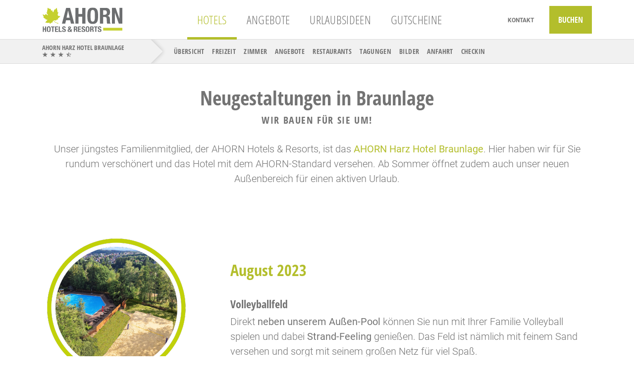

--- FILE ---
content_type: text/html; charset=utf-8
request_url: https://www.ahorn-hotels.de/ahorn-harz-hotel-braunlage/neugestaltungen/
body_size: 17485
content:
<!DOCTYPE html><html lang=de><head><meta charset=utf-8><base href=https://www.ahorn-hotels.de/><title>Neugestaltungen | AHORN Harz Hotel Braunlage</title><meta content="TYPO3 CMS" name=generator><meta content="Erfahren Sie hier alles rund um die Neugestaltungen und Modernisierungen des AHORN Harz Hotel Braunlage seit der Übernahme durch die AHORN Hotels &amp; Resorts." name=description><meta content=website property=og:type><meta content=summary name=twitter:card><link href=/typo3temp/assets/compressed/merged-cf19f9f7f4649b24b9b76e3f87ba3d61-5312a774a2ecad16008fb056e135369f.css.1751288132.gzip rel=stylesheet><script src=/typo3temp/assets/compressed/merged-e5ad1cc8fc7c6d55f5fd95db9ac476bd-20989c6c3eaa8a05d9b52964da3afa55.js.1751288132.gzip></script><script src=/typo3temp/assets/compressed/merged-797989e96ca02b5c30a58f6dbb67b80d-18d32db2cc9df159292364f47860bd4b.js.1751288132.gzip></script><link crossorigin="" href=https://cookiemanager.onm.de rel="dns-prefetch preconnect"><script referrerpolicy=origin src="https://cookiemanager.onm.de/public/app.js?apiKey=643f722275e70883aae5bc1e71b7b948555f623f8c38fe0b&amp;domain=2ad700e"></script><meta content="IE=edge" http-equiv=X-UA-Compatible><meta content="width=device-width, initial-scale=1.0" name=viewport><meta content=yes name=mobile-web-app-capable><link href=/favicon-96x96.png rel=icon sizes=96x96 type=image/png><link href=/favicon.svg rel=icon type=image/svg+xml><link href=https://www.ahorn-hotels.de/favicon.ico rel=icon><link href=/favicon.ico rel="shortcut icon"><link href=/apple-touch-icon.png rel=apple-touch-icon sizes=180x180><meta content="AHORN Hotels & Resorts" name=apple-mobile-web-app-title><link href=/site.webmanifest rel=manifest><meta content=#c5d02f name=msapplication-TileColor><meta content=#ffffff name=theme-color><meta content=EE06E21640A89FCB9FE6CEE68CC62643 name=msvalidate.01><link href="styleguide/web/assets/css/main.critical.min.css?v=y1751287959" rel=stylesheet><script>document.addEventListener('DOMContentLoaded',function(event){var head=document.head;var link=document.createElement("link");link.type="text/css";link.rel="stylesheet";link.href="styleguide/web/assets/css/main.noncritical.min.css?v=y1751287964";head.appendChild(link)})</script><script>var event;if(typeof(Event)==='function'){jsMainEvent=new Event('mainJsLoaded')}else{jsMainEvent=document.createEvent('Event');jsMainEvent.initEvent('jsMainEvent',!0,!0)}
document.addEventListener("DOMContentLoaded",function(event){function loadScript(e,t){var a,n,r;n=!1,a=document.createElement("script"),a.type="text/javascript",a.src=e,a.onload=a.onreadystatechange=function(){n||this.readyState&&"complete"!=this.readyState||(n=!0,t())},r=document.getElementsByTagName("script")[0],r.parentNode.insertBefore(a,r)}
loadScript("styleguide/web/assets/js/_all.1751287919.m.min.js",function(){document.dispatchEvent(jsMainEvent)})});var s8formDependencies=["styleguide/web/assets/_contrib/onm_cal/example/vendor/toastr.min.js?v=1751287755","styleguide/web/assets/js/s8forms.1751287756.m.min.js"]</script><link href=https://www.ahorn-hotels.de/ahorn-harz-hotel-braunlage/neugestaltungen/ rel=canonical> <body><div class="hhb page page--is-hotel-subpage" data-hotelselected=hhb id=page><header class="affix page-header page-header--shadow"><nav class="page-header__nav sps"><div class=page-header__container><div class=page-header__mobile><a href=tel:05520805351 title=Anrufen><i class=icon-phone></i> <span class=phoneAdwords>Anrufen</span></a> <a href=/kontaktformular/ title=Kontakt><i class=icon-mail></i> <span>Kontakt</span></a></div> <a class=page-header__brand href=./><div class=logo><div class=logo__figure></div> </div> </a> <ul class=page-header__menu><li class=active><a href=/hotel/> Hotels </a> <div class="open page-header__hover-menu"><div class=hotel-menu><div class=left><h4>Unsere Hotels</h4> <div class=states><div class=states-wrapper><div class=state><a href=/hotel/ahorn-seehotel-templin/><h5> Brandenburg / Uckermark </h5> </a> <a class=hotel href=/hotel/ahorn-seehotel-templin/><div class="img position-relative"><noscript><img alt="AHORN Seehotel Templin bei Nacht" height=60 src=/fileadmin/_processed_/5/9/csm_ahorn-seehotel-templin-aussenansicht-winter_b5a58d5567.jpg title="AHORN Seehotel Templin bei Nacht" width=90><style>.lazy-hidden{display:none}</style></noscript><img alt="AHORN Seehotel Templin bei Nacht" class="lazy lazy-hidden" data-src=/fileadmin/_processed_/5/9/csm_ahorn-seehotel-templin-aussenansicht-winter_b5a58d5567.jpg height=60 src="data:image/svg+xml,%3Csvg%20xmlns=%22http://www.w3.org/2000/svg%22%20viewBox=%220%200%2090%2060%22%3E%3C/svg%3E" title="AHORN Seehotel Templin bei Nacht" width=90> </div> <div class=hotel-title><span class="stars stars--3-half"></span> AHORN Seehotel <br>Templin </div></a></div> <div class=state><a href=/hotel/ahorn-harz-hotel-braunlage/><h5> Niedersachsen / Harz </h5> </a> <a class=hotel href=/hotel/ahorn-harz-hotel-braunlage/><div class="img position-relative"><noscript><img alt=ahorn-harz-hotel-braunlage-winteransicht-fassade height=60 src=/fileadmin/_processed_/f/e/csm_ahorn-harz-hotel-braunlage-winteransicht-fassade_b7b3dfcd9f.jpg title=ahorn-harz-hotel-braunlage-winteransicht-fassade width=90></noscript><img alt=ahorn-harz-hotel-braunlage-winteransicht-fassade class="lazy lazy-hidden" data-src=/fileadmin/_processed_/f/e/csm_ahorn-harz-hotel-braunlage-winteransicht-fassade_b7b3dfcd9f.jpg height=60 src="data:image/svg+xml,%3Csvg%20xmlns=%22http://www.w3.org/2000/svg%22%20viewBox=%220%200%2090%2060%22%3E%3C/svg%3E" title=ahorn-harz-hotel-braunlage-winteransicht-fassade width=90> </div> <div class=hotel-title><span class="stars stars--3-half"></span> AHORN Harz Hotel <br>Braunlage </div></a></div></div> <div class=state><a href=/thueringen/><h5> Th&uuml;ringen / Th&uuml;ringer Wald </h5> </a> <a class=hotel href=/hotel/ahorn-berghotel-friedrichroda/><div class="img position-relative"><noscript><img alt="" height=60 src=/fileadmin/_processed_/6/5/csm_ahorn-berghotel-friedrichroda-winter_60ead6b0e6.jpg width=90></noscript><img alt="" class="lazy lazy-hidden" data-src=/fileadmin/_processed_/6/5/csm_ahorn-berghotel-friedrichroda-winter_60ead6b0e6.jpg height=60 src="data:image/svg+xml,%3Csvg%20xmlns=%22http://www.w3.org/2000/svg%22%20viewBox=%220%200%2090%2060%22%3E%3C/svg%3E" width=90> </div> <div class=hotel-title><span class="stars stars--3-half"></span> AHORN Berghotel <br>Friedrichroda </div></a> <a class=hotel href=/hotel/ahorn-panorama-hotel-oberhof/><div class="img position-relative"><noscript><img alt="" height=60 src=/fileadmin/_processed_/a/4/csm_ahorn-panorama-hotel-oberhof-winteransicht_dd6e3a534f.jpg width=90></noscript><img alt="" class="lazy lazy-hidden" data-src=/fileadmin/_processed_/a/4/csm_ahorn-panorama-hotel-oberhof-winteransicht_dd6e3a534f.jpg height=60 src="data:image/svg+xml,%3Csvg%20xmlns=%22http://www.w3.org/2000/svg%22%20viewBox=%220%200%2090%2060%22%3E%3C/svg%3E" width=90> </div> <div class=hotel-title><span class="stars stars--3-half"></span> AHORN Panorama Hotel <br>Oberhof </div></a></div> <div class=state><a href=/sachsen/><h5> Sachsen / Erzgebirge </h5> </a> <a class=hotel href=/hotel/ahorn-waldhotel-altenberg/><div class="img position-relative"><noscript><img alt="AHORN Waldhotel Altenberg Winter" height=60 src=/fileadmin/_processed_/f/5/csm_ahorn-waldhotel-altenberg-winteransicht-2000_05e9d2d76d.jpg title="AHORN Waldhotel Altenberg Winter" width=90></noscript><img alt="AHORN Waldhotel Altenberg Winter" class="lazy lazy-hidden" data-src=/fileadmin/_processed_/f/5/csm_ahorn-waldhotel-altenberg-winteransicht-2000_05e9d2d76d.jpg height=60 src="data:image/svg+xml,%3Csvg%20xmlns=%22http://www.w3.org/2000/svg%22%20viewBox=%220%200%2090%2060%22%3E%3C/svg%3E" title="AHORN Waldhotel Altenberg Winter" width=90> </div> <div class=hotel-title><span class="stars stars--3-half"></span> AHORN Waldhotel <br>Altenberg </div></a> <a class=hotel href=/hotel/ahorn-hotel-am-fichtelberg/><div class="img position-relative"><noscript><img alt="" height=60 src=/fileadmin/_processed_/d/f/csm_ahorn-hotel-am-fichtelberg-piste_53dce03462.jpg width=90></noscript><img alt="" class="lazy lazy-hidden" data-src=/fileadmin/_processed_/d/f/csm_ahorn-hotel-am-fichtelberg-piste_53dce03462.jpg height=60 src="data:image/svg+xml,%3Csvg%20xmlns=%22http://www.w3.org/2000/svg%22%20viewBox=%220%200%2090%2060%22%3E%3C/svg%3E" width=90> </div> <div class=hotel-title><span class="stars stars--3-half"></span> AHORN Hotel <br>Am Fichtelberg </div></a> <div class=bih-hotel-ref data-bihhotel=hotelbih><a href=https://www.erwachsenenhotel-erzgebirge.de target=_blank title="Erwachsenenhotel Erzgebirge Best Western Ahorn Hotel Oberwiesenthal"><span class=heading>Diesmal ohne Kinder verreisen?</span> <div class=hotel><div class=img><span class="badge badge--adults badge--pos badge--pos-2 badge--sm badge-hotel-select" data-html=true data-original-title="" data-placement=left data-toggle=tooltip> 14+ </span> <noscript><img alt="Best Western Ahorn Hotel Summer" height=60 src=/fileadmin/_processed_/8/8/csm_best-western-ahorn-hotel-oberwiesenthal-aussenansicht-sommer_216f71861d.jpg title="Best Western Ahorn Hotel Summer" width=90></noscript><img alt="Best Western Ahorn Hotel Summer" class="lazy lazy-hidden" data-src=/fileadmin/_processed_/8/8/csm_best-western-ahorn-hotel-oberwiesenthal-aussenansicht-sommer_216f71861d.jpg height=60 src="data:image/svg+xml,%3Csvg%20xmlns=%22http://www.w3.org/2000/svg%22%20viewBox=%220%200%2090%2060%22%3E%3C/svg%3E" title="Best Western Ahorn Hotel Summer" width=90> </div> <div class=hotel-title><div><div><span class="stars stars--4 stars--white"></span> <br> Best Western <br>Ahorn Hotel Oberwiesenthal </div> <i class=icon-forward></i></div> </div></div></a> </div></div></div> <a class="btn btn--default-filled btn-sm" href=/hotel/>Hotels Vergleichen</a></div> </div> </div> <ul class=page-header__submenu><li><a href=/hotel/ahorn-seehotel-templin/> AHORN Seehotel Templin </a> <li class=active><a href=/hotel/ahorn-harz-hotel-braunlage/> AHORN Harz Hotel Braunlage </a> <li><a href=/hotel/ahorn-berghotel-friedrichroda/> AHORN Berghotel Friedrichroda </a> <li><a href=/hotel/ahorn-panorama-hotel-oberhof/> AHORN Panorama Hotel Oberhof </a> <li><a href=/hotel/ahorn-waldhotel-altenberg/> AHORN Waldhotel Altenberg </a> <li><a href=/hotel/ahorn-hotel-am-fichtelberg/> AHORN Hotel Am Fichtelberg </a> </ul> <li><a href=/angebote/> Angebote </a> <ul class=page-header__submenu><li><a href=/ahorn-deals/> AHORN Deals </a> <li class=has-sub><a href=/sparangebote/> 1 Nacht geschenkt: Sparangebote </a> <ul><li><a href=/4-naechte-buchen-3-zahlen/> 4 N&auml;chte buchen, nur 3 zahlen </a> <li><a href=/5-naechte-buchen-4-zahlen/> 5 N&auml;chte buchen, nur 4 zahlen </a> <li><a href=/6-naechte-buchen-nur-5-zahlen/> 6 N&auml;chte buchen, nur 5 zahlen </a> <li><a href=/7-naechte-buchen-6-zahlen/> 7 N&auml;chte buchen, nur 6 zahlen </a> </ul> <li class=has-sub><a href=/feier-und-brueckentage/> Feier- und Br&uuml;ckentage </a> <ul><li><a href=/osterurlaub/> Osterangebote </a> <li><a href=/walpurgisnachtangebote/> Walpurgisnacht &amp; Tanz in den Mai </a> <li><a href=/himmelfahrt/> Himmelfahrtsangebote </a> <li><a href=/pfingsten/> Pfingstangebote </a> <li><a href=/fronleichnam/> Fronleichnam </a> <li><a href=/weihnachten/> Weihnachtsurlaub </a> <li><a href=/silvester/> Silvesterangebote </a> </ul> <li class=has-sub><a href=/saisonale-angebote/> Saisonales </a> <ul><li><a href=/winterurlaub/> Winterurlaub </a> <li><a href=/urlaub-im-fruehling-in-deutschland/> Fr&uuml;hlingsurlaub </a> <li><a href=/sommerurlaub-deutschland/> Sommerurlaub </a> <li><a href=/herbsturlaub/> Herbsturlaub </a> </ul> <li class=has-sub><a href=/event-angebote/> Events </a> <ul><li><a href=/maerchenwochenenden/> M&auml;rchenwochenenden </a> <li><a href=/musikalische-events/> Musikalische Events </a> <li><a href=/event-angebote/gaudi/> AHORN Gaudi </a> <li><a href=/feste/> Feste aller Art </a> <li><a href=/kultururlaub/> Kultur &amp; Kulinarik </a> <li><a href=/sport-events/> Sport Events </a> </ul> <li class=has-sub><a href=/angebot-ahorn-familienurlaub/> AHORN Familienurlaub </a> <ul><li><a href=/urlaub-mit-grosseltern/> Urlaub mit den Gro&szlig;eltern </a> <li><a href=/familien-auszeit/> Familien (R)Auszeit </a> <li><a href=/seepferdchen/> Seepferdchen-Schwimmkurs </a> </ul> <li><a href=/warum-direkt-buchen/> Direktbuchervorteile </a> </ul> <li><a href=/urlaubsideen/> Urlaubsideen </a> <ul class=page-header__submenu><li class=has-sub><a href=/urlaub-in-deutschland/> Urlaubsregionen </a> <ul><li><a href=/ausflugsziele/> Ausflugsziele </a> </ul> <li class=has-sub><a href=/familienurlaub-deutschland/> Familienurlaub </a> <ul><li><a href=/kinderanimation-hotel/> YOKI AHORN Kinderwelt </a> <li><a href=/urlaub-mit-grosseltern/> Urlaub mit den Gro&szlig;eltern </a> <li><a href=/familienurlaub-brandenburg/> Familienurlaub in Brandenburg </a> <li><a href=/familienurlaub-sachsen/> Familienurlaub in Sachsen </a> <li><a href=/familienurlaub-thueringen/> Familienurlaub in Th&uuml;ringen </a> <li><a href=/familienurlaub-niedersachsen/> Familienurlaub in Niedersachsen </a> </ul> <li class=has-sub><a href=/freizeitangebot/> Freizeitangebot </a> <ul><li><a href=/kinderanimation-hotel/> YOKI AHORN Kinderwelt </a> <li><a href=/active-teams/> Active Teams </a> <li><a href=/inklusivleistungen/> Inklusivleistungen </a> </ul> <li class=has-sub><a href=/aktivurlaub-deutschland/> Aktivurlaub </a> <ul><li><a href=/sommerurlaub/badeurlaub/> Badeurlaub </a> <li><a href=/wanderurlaub/> Wanderurlaub </a> <li><a href=/fahrradurlaube/> Fahrradurlaub </a> <li><a href=/skiurlaub-deutschland/> Skiurlaub </a> <li><a href=/urlaubsideen/motorradhotels/> Motorradurlaub </a> </ul> <li><a href=/kurzurlaub-deutschland/> Kurzurlaub </a> <li><a href=/paarurlaub-deutschland/> Paarurlaub-Deutschland </a> <li><a href=/singlereisen-deutschland/> Singlereisen </a> </ul> <li><a href=http://www.ahorn-hotels.de/gutscheine/ target=_blank> Gutscheine </a> </ul> <div class=page-header__meta><div class=page-header__container><a class=brown-color href=/kontaktformular/ title=Kontakt>Kontakt</a> <span class="dropdown dropdown--menu-right" style=display:inline></span></div> </div> <div class=page-header__booking><a class="btn btn--primary" href=https://www.ahorn-hotels.de/buchen/braunlage/ target=_blank title=Buchen> Buchen </a> <button class=hamburger data-open-mobile-menu=true type=button><span class=hamburger__box><span class=hamburger__inner></span> </span> <span class=hamburger__title></span></button></div></div> </nav> <nav data-mobile-menu=true id=mobileMenu><ul><li class=Selected><a href=/hotel/> Hotels </a> <ul><li><a href=/hotel/ahorn-seehotel-templin/> AHORN Seehotel Templin </a> <ul><li><a href=/hotel/ahorn-seehotel-templin/uebersicht/> &Uuml;bersicht </a> <li><a href=/ahorn-seehotel-templin/freizeit/> Freizeit </a> <li><a href=/ahorn-seehotel-templin/zimmer/> Zimmer </a> <li><a href=/ahorn-seehotel-templin/angebote/> Angebote </a> <li><a href=/ahorn-seehotel-templin/restaurants/> Restaurants </a> <li><a href=/ahorn-seehotel-templin/tagungen/> Tagungen </a> <li><a href=/ahorn-seehotel-templin/bilder/> Bilder </a> <li><a href=/ahorn-seehotel-templin/anfahrt/> Anfahrt </a> <li><a href=/ahorn-seehotel-templin/checkin/> CheckIn </a> </ul> <li class=Selected><a href=/hotel/ahorn-harz-hotel-braunlage/> AHORN Harz Hotel Braunlage </a> <ul><li><a href=/ahorn-harz-hotel-braunlage/uebersicht/> &Uuml;bersicht </a> <li><a href=/ahorn-harz-hotel-braunlage/freizeit/> Freizeit </a> <li><a href=/ahorn-harz-hotel-braunlage/zimmer/> Zimmer </a> <li><a href=/ahorn-harz-hotel-braunlage/angebote/> Angebote </a> <li><a href=/ahorn-harz-hotel-braunlage/restaurants/> Restaurants </a> <li><a href=/ahorn-harz-hotel-braunlage/tagungen/> Tagungen </a> <li><a href=/ahorn-harz-hotel-braunlage/bilder/> Bilder </a> <li><a href=/ahorn-harz-hotel-braunlage/anfahrt/> Anfahrt </a> <li><a href=/ahorn-harz-hotel-braunlage/checkin/> CheckIn </a> </ul> <li><a href=/hotel/ahorn-berghotel-friedrichroda/> AHORN Berghotel Friedrichroda </a> <ul><li><a href=/ahorn-berghotel-friedrichroda/uebersicht/> &Uuml;bersicht </a> <li><a href=/ahorn-berghotel-friedrichroda/freizeit/> Freizeit </a> <li><a href=/ahorn-berghotel-friedrichroda/zimmer/> Zimmer </a> <li><a href=/ahorn-berghotel-friedrichroda/angebote/> Angebote </a> <li><a href=/ahorn-berghotel-friedrichroda/restaurants/> Restaurants </a> <li><a href=/ahorn-berghotel-friedrichroda/tagungen/> Tagungen </a> <li><a href=/ahorn-berghotel-friedrichroda/bilder/> Bilder </a> <li><a href=/ahorn-berghotel-friedrichroda/anfahrt/> Anfahrt </a> <li><a href=/ahorn-berghotel-friedrichroda/check-in/> CheckIn </a> </ul> <li><a href=/hotel/ahorn-panorama-hotel-oberhof/> AHORN Panorama Hotel Oberhof </a> <ul><li><a href=/ahorn-panorama-hotel-oberhof/uebersicht/> &Uuml;bersicht </a> <li><a href=/ahorn-panorama-hotel-oberhof/freizeit/> Freizeit </a> <li><a href=/ahorn-panorama-hotel-oberhof/zimmer/> Zimmer </a> <li><a href=/ahorn-panorama-hotel-oberhof/angebote/> Angebote </a> <li><a href=/ahorn-panorama-hotel-oberhof/restaurants/> Restaurants </a> <li><a href=/ahorn-panorama-hotel-oberhof/tagungen/> Tagungen </a> <li><a href=/ahorn-panorama-hotel-oberhof/bilder/> Bilder </a> <li><a href=/ahorn-panorama-hotel-oberhof/anfahrt/> Anfahrt </a> <li><a href=/ahorn-panorama-hotel-oberhof/checkin/> CheckIn </a> </ul> <li><a href=/hotel/ahorn-waldhotel-altenberg/> AHORN Waldhotel Altenberg </a> <ul><li><a href=/hotel/ahorn-waldhotel-altenberg/uebersicht/> &Uuml;bersicht </a> <li><a href=/ahorn-waldhotel-altenberg/freizeit/> Freizeit </a> <li><a href=/ahorn-waldhotel-altenberg/zimmer/> Zimmer </a> <li><a href=/ahorn-waldhotel-altenberg/angebote/> Angebote </a> <li><a href=/ahorn-waldhotel-altenberg/restaurants/> Restaurants </a> <li><a href=/ahorn-waldhotel-altenberg/tagungen/> Tagungen </a> <li><a href=/ahorn-waldhotel-altenberg/bilder/> Bilder </a> <li><a href=/ahorn-waldhotel-altenberg/anfahrt/> Anfahrt </a> <li><a href=/ahorn-waldhotel-altenberg/checkin/> CheckIn </a> </ul> <li><a href=/hotel/ahorn-hotel-am-fichtelberg/> AHORN Hotel Am Fichtelberg </a> <ul><li><a href=/hotel/ahorn-hotel-am-fichtelberg/uebersicht/> &Uuml;bersicht </a> <li><a href=/ahorn-hotel-am-fichtelberg/freizeit/> Freizeit </a> <li><a href=/ahorn-hotel-am-fichtelberg/zimmer/> Zimmer </a> <li><a href=/ahorn-hotel-am-fichtelberg/angebote/> Angebote </a> <li><a href=/ahorn-hotel-am-fichtelberg/restaurants/> Restaurants </a> <li><a href=/ahorn-hotel-am-fichtelberg/tagungen/> Tagungen </a> <li><a href=/hotel/ahorn-hotel-am-fichtelberg/bilder/> Bilder </a> <li><a href=/hotel/ahorn-hotel-am-fichtelberg/anfahrt/> Anfahrt </a> <li><a href=/ahorn-hotel-am-fichtelberg/checkin/> CheckIn </a> </ul></ul> <li><a href=/angebote/> Angebote </a> <ul><li><a href=/ahorn-deals/> AHORN Deals </a> <li><a href=/sparangebote/> 1 Nacht geschenkt: Sparangebote </a> <ul><li><a href=/4-naechte-buchen-3-zahlen/> 4 N&auml;chte buchen, nur 3 zahlen </a> <li><a href=/5-naechte-buchen-4-zahlen/> 5 N&auml;chte buchen, nur 4 zahlen </a> <li><a href=/6-naechte-buchen-nur-5-zahlen/> 6 N&auml;chte buchen, nur 5 zahlen </a> <li><a href=/7-naechte-buchen-6-zahlen/> 7 N&auml;chte buchen, nur 6 zahlen </a> </ul> <li><a href=/feier-und-brueckentage/> Feier- und Br&uuml;ckentage </a> <ul><li><a href=/osterurlaub/> Osterangebote </a> <li><a href=/walpurgisnachtangebote/> Walpurgisnacht &amp; Tanz in den Mai </a> <li><a href=/himmelfahrt/> Himmelfahrtsangebote </a> <li><a href=/pfingsten/> Pfingstangebote </a> <li><a href=/fronleichnam/> Fronleichnam </a> <li><a href=/weihnachten/> Weihnachtsurlaub </a> <li><a href=/silvester/> Silvesterangebote </a> </ul> <li><a href=/saisonale-angebote/> Saisonales </a> <ul><li><a href=/winterurlaub/> Winterurlaub </a> <li><a href=/urlaub-im-fruehling-in-deutschland/> Fr&uuml;hlingsurlaub </a> <li><a href=/sommerurlaub-deutschland/> Sommerurlaub </a> <li><a href=/herbsturlaub/> Herbsturlaub </a> </ul> <li><a href=/event-angebote/> Events </a> <ul><li><a href=/maerchenwochenenden/> M&auml;rchenwochenenden </a> <li><a href=/musikalische-events/> Musikalische Events </a> <li><a href=/event-angebote/gaudi/> AHORN Gaudi </a> <li><a href=/feste/> Feste aller Art </a> <li><a href=/kultururlaub/> Kultur &amp; Kulinarik </a> <li><a href=/sport-events/> Sport Events </a> </ul> <li><a href=/angebot-ahorn-familienurlaub/> AHORN Familienurlaub </a> <ul><li><a href=/urlaub-mit-grosseltern/> Urlaub mit den Gro&szlig;eltern </a> <li><a href=/familien-auszeit/> Familien (R)Auszeit </a> <li><a href=/seepferdchen/> Seepferdchen-Schwimmkurs </a> </ul> <li><a href=/warum-direkt-buchen/> Direktbuchervorteile </a> </ul> <li><a href=/urlaubsideen/> Urlaubsideen </a> <ul><li><a href=/urlaub-in-deutschland/> Urlaubsregionen </a> <ul><li><a href=/ausflugsziele/> Ausflugsziele </a> </ul> <li><a href=/familienurlaub-deutschland/> Familienurlaub </a> <ul><li><a href=/kinderanimation-hotel/> YOKI AHORN Kinderwelt </a> <li><a href=/urlaub-mit-grosseltern/> Urlaub mit den Gro&szlig;eltern </a> <li><a href=/familienurlaub-brandenburg/> Familienurlaub in Brandenburg </a> <li><a href=/familienurlaub-sachsen/> Familienurlaub in Sachsen </a> <li><a href=/familienurlaub-thueringen/> Familienurlaub in Th&uuml;ringen </a> <li><a href=/familienurlaub-niedersachsen/> Familienurlaub in Niedersachsen </a> </ul> <li><a href=/freizeitangebot/> Freizeitangebot </a> <ul><li><a href=/kinderanimation-hotel/> YOKI AHORN Kinderwelt </a> <li><a href=/active-teams/> Active Teams </a> <li><a href=/inklusivleistungen/> Inklusivleistungen </a> </ul> <li><a href=/aktivurlaub-deutschland/> Aktivurlaub </a> <ul><li><a href=/sommerurlaub/badeurlaub/> Badeurlaub </a> <li><a href=/wanderurlaub/> Wanderurlaub </a> <li><a href=/fahrradurlaube/> Fahrradurlaub </a> <li><a href=/skiurlaub-deutschland/> Skiurlaub </a> <li><a href=/urlaubsideen/motorradhotels/> Motorradurlaub </a> </ul> <li><a href=/kurzurlaub-deutschland/> Kurzurlaub </a> <li><a href=/paarurlaub-deutschland/> Paarurlaub-Deutschland </a> <li><a href=/singlereisen-deutschland/> Singlereisen </a> </ul> <li><a href=http://www.ahorn-hotels.de/gutscheine/ target=_blank> Gutscheine </a> </li> <ul class=additional><li class=additional><a href=https://karriere.ahorn-hotels.de/ target=_blank> Ausbildung &amp; Karriere </a> <li class=additional><a href=/ueber-uns/> &Uuml;ber uns </a> <li class=additional><a href=/bonusprogramm/> Bonusprogramm </a> <li class=additional><a href=/faq-haeufige-fragen/> FAQ </a> </ul></ul> <div data-additional-mmenu-footer-elements=1><a href=/kontaktformular/ title=Kontakt> Kontakt </a> <span class=dropup style=display:inline></span></div></nav> <div class=hotel-header><div class=hotel-header__wrapper><div class=hotel-header__inner><a class=hotel-header__info href=/hotel/ahorn-harz-hotel-braunlage/><div class=hotel-header__name><span>AHORN Harz Hotel Braunlage</span> <span class="stars stars--3-half"></span></div> </a> <ul class=hotel-header__nav><li><a href=/ahorn-harz-hotel-braunlage/uebersicht/> &Uuml;bersicht </a> <li><a href=/ahorn-harz-hotel-braunlage/freizeit/> Freizeit </a> <li><a href=/ahorn-harz-hotel-braunlage/zimmer/> Zimmer </a> <li><a href=/ahorn-harz-hotel-braunlage/angebote/> Angebote </a> <li><a href=/ahorn-harz-hotel-braunlage/restaurants/> Restaurants </a> <li><a href=/ahorn-harz-hotel-braunlage/tagungen/> Tagungen </a> <li><a href=/ahorn-harz-hotel-braunlage/bilder/> Bilder </a> <li><a href=/ahorn-harz-hotel-braunlage/anfahrt/> Anfahrt </a> <li><a href=/ahorn-harz-hotel-braunlage/checkin/> CheckIn </a> </ul></div> </div> </div></header> <main class="layout layout--default show-mobile-subnav sps"><div class=layout__container><article><div class="content content--raw-mobile hidden-lg hidden-md hidden-xl submenu-mobile"><div class=content__wrapper><div class="accordion accordion--mobileonly mobilenavi" id=accordionWrapper><div class=card><div class=card__header id=accordionTabNavigation><a class=nav__link href=/ahorn-harz-hotel-braunlage/uebersicht/ title=&Uuml;bersicht> &Uuml;bersicht </a> <a class=nav__link href=/ahorn-harz-hotel-braunlage/freizeit/ title=Freizeit> Freizeit </a> <a class=nav__link href=/ahorn-harz-hotel-braunlage/zimmer/ title=Zimmer> Zimmer </a> <a class=nav__link href=/ahorn-harz-hotel-braunlage/angebote/ title=Angebote> Angebote </a> <a class=nav__link href=/ahorn-harz-hotel-braunlage/restaurants/ title=Restaurants> Restaurants </a> <a class=nav__link href=/ahorn-harz-hotel-braunlage/tagungen/ title=Tagungen> Tagungen </a> <a class=nav__link href=/ahorn-harz-hotel-braunlage/bilder/ title=Bildergalerie> Bilder </a> <a class=nav__link href=/ahorn-harz-hotel-braunlage/anfahrt/ title=Anfahrt> Anfahrt </a> <a class=nav__link href=/ahorn-harz-hotel-braunlage/checkin/ title=CheckIn> CheckIn </a></div> <div aria-labelledby=accordionTabNavigation class=collapse id=accordionTabNavigationCollapse role=tabpanel><div class=card__block><nav class="nav nav-tabs"><a class=nav__link href=/ahorn-harz-hotel-braunlage/uebersicht/ title=&Uuml;bersicht> &Uuml;bersicht </a> <a class=nav__link href=/ahorn-harz-hotel-braunlage/freizeit/ title=Freizeit> Freizeit </a> <a class=nav__link href=/ahorn-harz-hotel-braunlage/zimmer/ title=Zimmer> Zimmer </a> <a class=nav__link href=/ahorn-harz-hotel-braunlage/angebote/ title=Angebote> Angebote </a> <a class=nav__link href=/ahorn-harz-hotel-braunlage/restaurants/ title=Restaurants> Restaurants </a> <a class=nav__link href=/ahorn-harz-hotel-braunlage/tagungen/ title=Tagungen> Tagungen </a> <a class=nav__link href=/ahorn-harz-hotel-braunlage/bilder/ title=Bildergalerie> Bilder </a> <a class=nav__link href=/ahorn-harz-hotel-braunlage/anfahrt/ title=Anfahrt> Anfahrt </a> <a class=nav__link href=/ahorn-harz-hotel-braunlage/checkin/ title=CheckIn> CheckIn </a></nav> </div> </div></div> </div> </div> </div> <section class="content content--pad content-ahornhotels_group" id=c26373><div class=content__wrapper><header class="heading heading--center"><h1 class=heading__header>Neugestaltungen in Braunlage</h1> <h2 class=heading__sub>Wir bauen f&uuml;r Sie um! </h2></header> <section class="content content-textmedia" id=c26359><div class=content__wrapper><div class="ce-intext ce-right ce-textpic"><div class=ce-bodytext><p class="lead text-center">Unser j&uuml;ngstes Familienmitglied, der AHORN Hotels &amp; Resorts, ist das&nbsp;<strong><a href=/ahorn-harz-hotel-braunlage/uebersicht/>AHORN Harz Hotel Braunlage</a></strong>.&nbsp;Hier haben wir f&uuml;r Sie rundum versch&ouml;nert und das Hotel mit dem AHORN-Standard versehen. Ab Sommer &ouml;ffnet zudem auch unser neuen Au&szlig;enbereich f&uuml;r einen aktiven Urlaub. </div> </div> </div></section></div></section> <section class="content content-ahornhotels_group d-md-block d-sm-none d-xs-none hidden-sm-only hidden-xs-only" id=c29969><div class=content__wrapper><section class="content content-ahornhotels_multicolumn content-multicolumn content-multicolumn--2 content-multicolumn--2-sb" id=c36979><div class=content__wrapper><div class="badge-bigger center-horizontally center-vertically column-flexible content-multicolumn__row"><div class=column><section class="content content-image" id=c36980><div class=content__wrapper><div class=position-relative><div class="ce-above ce-center ce-image"><div class=ce-gallery data-ce-columns=1 data-ce-images=1><div class=ce-outer><div class=ce-inner><div class=ce-row><div class=ce-column><figure class=image><noscript><img alt="" class=image-embed-item height=300 loading=lazy src=/fileadmin/user_upload/ahorn-harz-hotel-braunlage-neuerungen-volleyball.png width=300></noscript><img alt="" class="image-embed-item lazy lazy-hidden" data-src=/fileadmin/user_upload/ahorn-harz-hotel-braunlage-neuerungen-volleyball.png height=300 loading=lazy src="data:image/svg+xml,%3Csvg%20xmlns=%22http://www.w3.org/2000/svg%22%20viewBox=%220%200%20300%20300%22%3E%3C/svg%3E" width=300> </figure> </div> </div> </div> </div> </div> </div> </div> </div></section> </div> <div class=column><section class="content content-header" id=c36982><div class=content__wrapper><header class="heading heading--green"><h2 class=heading__header>August 2023</h2> </header> </div></section> <section class="content content-text" id=c36981><div class=content__wrapper><h3 class=heading__header>Volleyballfeld</h3> <p class=lead>Direkt <strong>neben unserem Au&szlig;en-Pool</strong> k&ouml;nnen Sie nun mit Ihrer Familie Volleyball spielen und dabei <strong>Strand-Feeling</strong> genie&szlig;en. Das Feld ist n&auml;mlich mit feinem Sand versehen und sorgt mit seinem gro&szlig;en Netz f&uuml;r viel Spa&szlig;.</div></section></div></div> </div></section> <section class="content content-ahornhotels_multicolumn content-multicolumn content-multicolumn--2 content-multicolumn--2-bs" id=c35950><div class=content__wrapper><div class="badge-bigger content-multicolumn__row"><div class=column><section class="content content-header" id=c35945><div class=content__wrapper><header class="heading heading--green"><h2 class=heading__header>Juli 2023</h2> </header> </div></section> <section class="content content-text" id=c35952><div class=content__wrapper><h3 class=heading__header>YOKI AHORN Spielplatz</h3> <p class=lead>Auf die Pl&auml;tze, fertig, los: Auf dem&nbsp;<a href=/ahorn-harz-hotel-braunlage/kinderwelt/><strong>Spielplatz</strong>&nbsp;</a>kannst du dich so richtig austoben. Das gro&szlig;e <strong>Kletterger&uuml;st, die Rutsche und unsere Schaukeln</strong> lassen die Augen von kleinen Entdeckern strahlen. Du bist an der frischen Luft aktiv, w&auml;hrend Mama und Papa bei einem k&uuml;hlen Getr&auml;nk entspannen.</div></section></div> <div class=column><section class="content content-image" id=c35951><div class=content__wrapper><div class=position-relative><div class="ce-above ce-center ce-image"><div class=ce-gallery data-ce-columns=1 data-ce-images=1><div class=ce-outer><div class=ce-inner><div class=ce-row><div class=ce-column><figure class=image><noscript><img alt=ahorn-harz-hotel-braunlage-neuerungen-spielplatz class=image-embed-item height=300 loading=lazy src=/fileadmin/user_upload/ahorn-harz-hotel-braunlage-neuerungen-spielplatz.png title=ahorn-harz-hotel-braunlage-neuerungen-spielplatz width=300></noscript><img alt=ahorn-harz-hotel-braunlage-neuerungen-spielplatz class="image-embed-item lazy lazy-hidden" data-src=/fileadmin/user_upload/ahorn-harz-hotel-braunlage-neuerungen-spielplatz.png height=300 loading=lazy src="data:image/svg+xml,%3Csvg%20xmlns=%22http://www.w3.org/2000/svg%22%20viewBox=%220%200%20300%20300%22%3E%3C/svg%3E" title=ahorn-harz-hotel-braunlage-neuerungen-spielplatz width=300> </figure> </div> </div> </div> </div> </div> </div> </div> </div></section> </div></div> </div></section> <section class="content content-ahornhotels_multicolumn content-multicolumn content-multicolumn--2 content-multicolumn--2-sb" id=c35942><div class=content__wrapper><div class="badge-bigger center-horizontally center-vertically column-flexible content-multicolumn__row"><div class=column><section class="content content-image" id=c35943><div class=content__wrapper><div class=position-relative><div class="ce-above ce-center ce-image"><div class=ce-gallery data-ce-columns=1 data-ce-images=1><div class=ce-outer><div class=ce-inner><div class=ce-row><div class=ce-column><figure class=image><noscript><img alt=ahorn-harz-hotel-braunlage-neuerungen-fuss-und-basketballplatz class=image-embed-item height=300 loading=lazy src=/fileadmin/user_upload/ahorn-harz-hotel-braunlage-neuerungen-fuss-und-basketballplatz.png title=ahorn-harz-hotel-braunlage-neuerungen-fuss-und-basketballplatz width=300></noscript><img alt=ahorn-harz-hotel-braunlage-neuerungen-fuss-und-basketballplatz class="image-embed-item lazy lazy-hidden" data-src=/fileadmin/user_upload/ahorn-harz-hotel-braunlage-neuerungen-fuss-und-basketballplatz.png height=300 loading=lazy src="data:image/svg+xml,%3Csvg%20xmlns=%22http://www.w3.org/2000/svg%22%20viewBox=%220%200%20300%20300%22%3E%3C/svg%3E" title=ahorn-harz-hotel-braunlage-neuerungen-fuss-und-basketballplatz width=300> </figure> </div> </div> </div> </div> </div> </div> </div> </div></section> </div> <div class=column><section class="content content-text" id=c35944><div class=content__wrapper><h3 class=heading__header>Fu&szlig;- und Basketballplatz</h3> <p class=lead>Hier kommen alle Kicker auf Ihre Kosten: Auf unserem gro&szlig;en <strong><a href=/ahorn-harz-hotel-braunlage/aktiv/>Fu&szlig;- und Basketballplatz</a> </strong>k&ouml;nnen Sie sich mit dem Ball austoben. Fordern Sie Ihre Familie zu einem Fu&szlig;ballturnier heraus oder testen Sie, wer mehr K&ouml;rbe trifft. Einen <strong>Ball erhalten Sie kostenfrei </strong>bei unserem Active Team.</div></section> </div></div> </div></section> <section class="content content-ahornhotels_multicolumn content-multicolumn content-multicolumn--2 content-multicolumn--2-bs" id=c34987><div class=content__wrapper><div class="badge-bigger content-multicolumn__row"><div class=column><section class="content content-header" id=c34990><div class=content__wrapper><header class="heading heading--green"><h2 class=heading__header>Mai 2023</h2> </header> </div></section> <section class="content content-text" id=c34989><div class=content__wrapper><h3 class=heading__header>Minigolf</h3> <p class=lead>Hier werden Gro&szlig; und Klein aktiv: Unsere neue <strong><a href=/ahorn-harz-hotel-braunlage/aktiv/>18-Loch-Minigolfanlage</a></strong> bietet Spielspa&szlig; mitten in der Natur. Stellen Sie Ihre Geschlicklichkeit unter Beweis indem Sie die verschiedenen Hindernisse &uuml;berwinden.&nbsp;Schl&auml;ger und B&auml;lle k&ouml;nnen Sie sich beim Active Team holen.</div></section></div> <div class=column><section class="content content-image" id=c34988><div class=content__wrapper><div class=position-relative><div class="ce-above ce-center ce-image"><div class=ce-gallery data-ce-columns=1 data-ce-images=1><div class=ce-outer><div class=ce-inner><div class=ce-row><div class=ce-column><figure class=image><noscript><img alt=ahorn-harz-hotel-braunlage-neuerungen-minigolf class=image-embed-item height=300 loading=lazy src=/fileadmin/user_upload/ahorn-harz-hotel-braunlage-neuerungen-minigolf.png title=ahorn-harz-hotel-braunlage-neuerungen-minigolf width=300></noscript><img alt=ahorn-harz-hotel-braunlage-neuerungen-minigolf class="image-embed-item lazy lazy-hidden" data-src=/fileadmin/user_upload/ahorn-harz-hotel-braunlage-neuerungen-minigolf.png height=300 loading=lazy src="data:image/svg+xml,%3Csvg%20xmlns=%22http://www.w3.org/2000/svg%22%20viewBox=%220%200%20300%20300%22%3E%3C/svg%3E" title=ahorn-harz-hotel-braunlage-neuerungen-minigolf width=300> </figure> </div> </div> </div> </div> </div> </div> </div> </div></section> </div></div> </div></section> <section class="content content-ahornhotels_multicolumn content-multicolumn content-multicolumn--2 content-multicolumn--2-sb" id=c33721><div class=content__wrapper><div class="badge-bigger center-horizontally center-vertically column-flexible content-multicolumn__row"><div class=column><section class="content content-image" id=c33722><div class=content__wrapper><div class=position-relative><div class="ce-above ce-center ce-image"><div class=ce-gallery data-ce-columns=1 data-ce-images=1><div class=ce-outer><div class=ce-inner><div class=ce-row><div class=ce-column><figure class=image><noscript><img alt=Mittagsimbiss class=image-embed-item height=300 loading=lazy src=/fileadmin/user_upload/ahorn-harz-hotel-braunlage-neuerungen-mittagsimbiss.png width=300></noscript><img alt=Mittagsimbiss class="image-embed-item lazy lazy-hidden" data-src=/fileadmin/user_upload/ahorn-harz-hotel-braunlage-neuerungen-mittagsimbiss.png height=300 loading=lazy src="data:image/svg+xml,%3Csvg%20xmlns=%22http://www.w3.org/2000/svg%22%20viewBox=%220%200%20300%20300%22%3E%3C/svg%3E" width=300> </figure> </div> </div> </div> </div> </div> </div> </div> </div></section> </div> <div class=column><section class="content content-header" id=c33724><div class=content__wrapper><header class="heading heading--green"><h2 class=heading__header>April 2023</h2> </header> </div></section> <section class="content content-text" id=c33723><div class=content__wrapper><h3 class=heading__header>Mittagsimbiss</h3> <p class=lead>G&ouml;nnen Sie sich einen <strong><a href=/ahorn-harz-hotel-braunlage/restaurants/>Mittagsimbiss </a></strong>f&uuml;r Gro&szlig; und Klein. Vor Ort haben Sie die M&ouml;glichkeit t&auml;glich eins von 4 leckeren Tellergerichten zu schlemmen. Zwischen 12 und 14 Uhr werden Ihnen diese in unserer <strong>Lobbybar </strong>serviert.</div></section></div></div> </div></section> <section class="content content-ahornhotels_multicolumn content-multicolumn content-multicolumn--2 content-multicolumn--2-bs" id=c33716><div class=content__wrapper><div class="badge-bigger content-multicolumn__row"><div class=column><section class="content content-header" id=c33720><div class=content__wrapper><header class="heading heading--green"><h2 class=heading__header>M&auml;rz 2023</h2> </header> </div></section> <section class="content content-text" id=c33718><div class=content__wrapper><h3 class=heading__header>"Pfaffenstieg" &agrave; la carte Restaurant</h3> <p class=lead>Ab sofort verw&ouml;hnen wir Sie kulinarisch in unserem&nbsp;<strong><a href=/ahorn-harz-hotel-braunlage/restaurants/>&agrave; la carte Restaurant&nbsp;"Pfaffenstieg"</a></strong>. Es erwarten Sie hausgemachte internationale Speisen sowie eine Auswahl an leckeren YOKI AHORN Kindergereichten. Der Ausblick ins Gr&uuml;ne vers&uuml;&szlig;t Ihnen den Gaumenschmaus zus&auml;tzlich.</div></section></div> <div class=column><section class="content content-image" id=c33717><div class=content__wrapper><div class=position-relative><div class="ce-above ce-center ce-image"><div class=ce-gallery data-ce-columns=1 data-ce-images=1><div class=ce-outer><div class=ce-inner><div class=ce-row><div class=ce-column><figure class=image><noscript><img alt='"Pfaffenstieg"' class=image-embed-item height=300 loading=lazy src=/fileadmin/user_upload/ahorn-harz-hotel-braunlage-neuerungen-pfaffenstieg.png width=300></noscript><img alt='"Pfaffenstieg"' class="image-embed-item lazy lazy-hidden" data-src=/fileadmin/user_upload/ahorn-harz-hotel-braunlage-neuerungen-pfaffenstieg.png height=300 loading=lazy src="data:image/svg+xml,%3Csvg%20xmlns=%22http://www.w3.org/2000/svg%22%20viewBox=%220%200%20300%20300%22%3E%3C/svg%3E" width=300> </figure> </div> </div> </div> </div> </div> </div> </div> </div></section> </div></div> </div></section> <section class="content content-ahornhotels_multicolumn content-multicolumn content-multicolumn--2 content-multicolumn--2-sb" id=c33699><div class=content__wrapper><div class="badge-bigger content-multicolumn__row"><div class=column><section class="content content-image" id=c33701><div class=content__wrapper><div class=position-relative><div class="ce-above ce-center ce-image"><div class=ce-gallery data-ce-columns=1 data-ce-images=1><div class=ce-outer><div class=ce-inner><div class=ce-row><div class=ce-column><figure class=image><noscript><img alt=Sauna class=image-embed-item height=300 loading=lazy src=/fileadmin/user_upload/ahorn-harz-hotel-braunlage-neuerungen-sauna.png width=300></noscript><img alt=Sauna class="image-embed-item lazy lazy-hidden" data-src=/fileadmin/user_upload/ahorn-harz-hotel-braunlage-neuerungen-sauna.png height=300 loading=lazy src="data:image/svg+xml,%3Csvg%20xmlns=%22http://www.w3.org/2000/svg%22%20viewBox=%220%200%20300%20300%22%3E%3C/svg%3E" width=300> </figure> </div> </div> </div> </div> </div> </div> </div> </div></section> </div> <div class=column><section class="content content-header" id=c33702><div class=content__wrapper><header class="heading heading--green"><h2 class=heading__header>Februar 2023</h2> </header> </div></section> <section class="content content-text" id=c33700><div class=content__wrapper><h3 class=heading__header>Sauna</h3> <p class=lead>Hier k&ouml;nnen Sie sich in wohliger W&auml;rme zur&uuml;ck lehnen. Genie&szlig;en Sie Entspannung pur in unserem neu renovierten <strong><a href=/ahorn-harz-hotel-braunlage/wohlfuehlzeit/>Sauna-Bereich</a></strong> mit 2 finnischen Saunen. Bei 90 Grad wird Ihr K&ouml;rper nachhaltig gereinigt und das Wohlbefinden steigt erheblich.</div></section></div></div> </div></section> <section class="content content-ahornhotels_multicolumn content-multicolumn content-multicolumn--2 content-multicolumn--2-bs" id=c33703><div class=content__wrapper><div class="badge-bigger content-multicolumn__row"><div class=column><section class="content content-text" id=c33707><div class=content__wrapper><p>&nbsp; <p>&nbsp;</div></section> <section class="content content-text" id=c33704><div class=content__wrapper><h3 class=heading__header>Ruheraum</h3> <p class=lead>F&uuml;r unseren neuen Sauna-Bereich wurde auch ein entspannender&nbsp;<strong><a href=/ahorn-harz-hotel-braunlage/wohlfuehlzeit/>Ruheraum </a></strong>geschaffen. Auf unseren bequemen Liegen k&ouml;nnen Sie sich nach dem Sauna-Gang abk&uuml;hlen und die Seele baumeln lassen.</div></section></div> <div class=column><section class="content content-image" id=c33705><div class=content__wrapper><div class=position-relative><div class="ce-above ce-center ce-image"><div class=ce-gallery data-ce-columns=1 data-ce-images=1><div class=ce-outer><div class=ce-inner><div class=ce-row><div class=ce-column><figure class=image><noscript><img alt=Ruheraum class=image-embed-item height=300 loading=lazy src=/fileadmin/user_upload/ahorn-harz-hotel-braunlage-neuerungen-ruheraum.png width=300></noscript><img alt=Ruheraum class="image-embed-item lazy lazy-hidden" data-src=/fileadmin/user_upload/ahorn-harz-hotel-braunlage-neuerungen-ruheraum.png height=300 loading=lazy src="data:image/svg+xml,%3Csvg%20xmlns=%22http://www.w3.org/2000/svg%22%20viewBox=%220%200%20300%20300%22%3E%3C/svg%3E" width=300> </figure> </div> </div> </div> </div> </div> </div> </div> </div></section> </div></div> </div></section> <section class="content content-ahornhotels_multicolumn content-multicolumn content-multicolumn--2 content-multicolumn--2-sb" id=c33689><div class=content__wrapper><div class="badge-bigger content-multicolumn__row"><div class=column><section class="content content-image" id=c33692><div class=content__wrapper><div class=position-relative><div class="ce-above ce-center ce-image"><div class=ce-gallery data-ce-columns=1 data-ce-images=1><div class=ce-outer><div class=ce-inner><div class=ce-row><div class=ce-column><figure class=image><noscript><img alt=Billard class=image-embed-item height=300 loading=lazy src=/fileadmin/user_upload/ahorn-harz-hotel-braunlage-neuerungen-billard.png width=300></noscript><img alt=Billard class="image-embed-item lazy lazy-hidden" data-src=/fileadmin/user_upload/ahorn-harz-hotel-braunlage-neuerungen-billard.png height=300 loading=lazy src="data:image/svg+xml,%3Csvg%20xmlns=%22http://www.w3.org/2000/svg%22%20viewBox=%220%200%20300%20300%22%3E%3C/svg%3E" width=300> </figure> </div> </div> </div> </div> </div> </div> </div> </div></section> </div> <div class=column><section class="content content-header" id=c33683><div class=content__wrapper><header class="heading heading--green"><h2 class=heading__header>Oktober 2022</h2> </header> </div></section> <section class="content content-text" id=c33690><div class=content__wrapper><h3 class=heading__header>Billard</h3> <p class=lead>Um auch unser wetterunabh&auml;ngiges Freizeitprogramm auszubauen k&ouml;nnen Sie ab sofort bei uns auch <strong><a href=/ahorn-harz-hotel-braunlage/freizeit-im-hotel/>Billard </a></strong>spielen. Probieren Sie sich an verschiedenen Varianten fordern Sie Ihre Familie zu einer Partie heraus!</div></section></div></div> </div></section> <section class="content content-ahornhotels_multicolumn content-multicolumn content-multicolumn--2 content-multicolumn--2-bs" id=c33681><div class=content__wrapper><div class="badge-bigger content-multicolumn__row"><div class=column><section class="content content-text" id=c33693><div class=content__wrapper><p>&nbsp; <p>&nbsp;</div></section> <section class="content content-text" id=c33682><div class=content__wrapper><h3 class=heading__header>Active Team Tresen</h3> <p class=lead>So k&ouml;nnen Sie uns sofort entdecken: An unserem <strong>Active Team Tresen</strong> sind wir gerne f&uuml;r Sie da. Wir beraten Sie zu unserem <strong><a href=/ahorn-harz-hotel-braunlage/freizeit/>Freizeitprogramm</a></strong>, leihen Ihnen Spiele aus und sind freuen uns, den Tag mit den kleinen Entdeckern zu verbringen.<br>Sie finden uns von der Lobby ausgehend rechter Hand.</div></section></div> <div class=column><section class="content content-image" id=c33684><div class=content__wrapper><div class=position-relative><div class="ce-above ce-center ce-image"><div class=ce-gallery data-ce-columns=1 data-ce-images=1><div class=ce-outer><div class=ce-inner><div class=ce-row><div class=ce-column><figure class=image><noscript><img alt="Active Team Tresen" class=image-embed-item height=300 loading=lazy src=/fileadmin/user_upload/ahorn-harz-hotel-braunlage-neuerungen-active-team-tresen.png width=300></noscript><img alt="Active Team Tresen" class="image-embed-item lazy lazy-hidden" data-src=/fileadmin/user_upload/ahorn-harz-hotel-braunlage-neuerungen-active-team-tresen.png height=300 loading=lazy src="data:image/svg+xml,%3Csvg%20xmlns=%22http://www.w3.org/2000/svg%22%20viewBox=%220%200%20300%20300%22%3E%3C/svg%3E" width=300> </figure> </div> </div> </div> </div> </div> </div> </div> </div></section> </div></div> </div></section> <section class="content content-ahornhotels_multicolumn content-multicolumn content-multicolumn--2 content-multicolumn--2-sb" id=c33673><div class=content__wrapper><div class="badge-bigger content-multicolumn__row"><div class=column><section class="content content-image" id=c33674><div class=content__wrapper><div class=position-relative><div class="ce-above ce-center ce-image"><div class=ce-gallery data-ce-columns=1 data-ce-images=1><div class=ce-outer><div class=ce-inner><div class=ce-row><div class=ce-column><figure class=image><a href=/ahorn-harz-hotel-braunlage/restaurants/><noscript><img alt="Lobby Bar" class=image-embed-item height=300 loading=lazy src=/fileadmin/user_upload/ahorn-harz-hotel-braunlage-neuerungen-lobbybar.png width=300></noscript><img alt="Lobby Bar" class="image-embed-item lazy lazy-hidden" data-src=/fileadmin/user_upload/ahorn-harz-hotel-braunlage-neuerungen-lobbybar.png height=300 loading=lazy src="data:image/svg+xml,%3Csvg%20xmlns=%22http://www.w3.org/2000/svg%22%20viewBox=%220%200%20300%20300%22%3E%3C/svg%3E" width=300> </a> </figure> </div> </div> </div> </div> </div> </div> </div> </div></section> </div> <div class=column><section class="content content-header" id=c33676><div class=content__wrapper><header class="heading heading--green"><h2 class=heading__header>September 2022</h2> </header> </div></section> <section class="content content-text" id=c33675><div class=content__wrapper><h3 class=heading__header>Lobby Bar</h3> <p class=lead>Fruchtige Cocktails und erlesene Weine&nbsp;erwarten Sie in unserer <strong><a href=/ahorn-harz-hotel-braunlage/restaurants/>Hotelbar</a></strong>. Zus&auml;tzlich finden Sie hier ein kleines Angebot an Speisen als Mittagstisch sowie eine Auswahl an Kaffee und Kuchen.</div></section></div></div> </div></section> <section class="content content-ahornhotels_multicolumn content-multicolumn content-multicolumn--2 content-multicolumn--2-bs" id=c32303><div class=content__wrapper><div class="badge-bigger content-multicolumn__row"><div class=column><section class="content content-header" id=c32306><div class=content__wrapper><header class="heading heading--green"><h2 class=heading__header>August 2022</h2> </header> </div></section> <section class="content content-text" id=c32300><div class=content__wrapper><h3 class=heading__header>Dachgarten </h3> <p class=lead>Unser Dachgarten bietet eine beeindruckende Aussicht &uuml;ber Braunlage und wird aktuell als <strong><a href=/ahorn-harz-hotel-braunlage/tagungen/>Tagungsraum </a></strong>genutzt. Besuchen Sie uns mit Ihrem Team und genie&szlig;en Sie Ihre Tagung mit Ausblick.</div></section></div> <div class=column><section class="content content-image" id=c32304><div class=content__wrapper><div class=position-relative><div class="ce-above ce-center ce-image"><div class=ce-gallery data-ce-columns=1 data-ce-images=1><div class=ce-outer><div class=ce-inner><div class=ce-row><div class=ce-column><figure class=image><a href=/ahorn-harz-hotel-braunlage/tagungen/ title="Dachgarten AHORN Harz Hotel Braunlage"><noscript><img alt="Dachgarten AHORN Harz Hotel Braunlage" class=image-embed-item height=300 loading=lazy src=/fileadmin/user_upload/Dachgarten-tagung-ahorn-harz-hotel-braunlage.png title="Dachgarten AHORN Harz Hotel Braunlage" width=300></noscript><img alt="Dachgarten AHORN Harz Hotel Braunlage" class="image-embed-item lazy lazy-hidden" data-src=/fileadmin/user_upload/Dachgarten-tagung-ahorn-harz-hotel-braunlage.png height=300 loading=lazy src="data:image/svg+xml,%3Csvg%20xmlns=%22http://www.w3.org/2000/svg%22%20viewBox=%220%200%20300%20300%22%3E%3C/svg%3E" title="Dachgarten AHORN Harz Hotel Braunlage" width=300> </a> </figure> </div> </div> </div> </div> </div> </div> </div> </div></section> </div></div> </div></section> <section class="content content-ahornhotels_multicolumn content-multicolumn content-multicolumn--2 content-multicolumn--2-sb" id=c32299><div class=content__wrapper><div class="badge-bigger content-multicolumn__row"><div class=column><section class="content content-image" id=c32301><div class=content__wrapper><div class=position-relative><div class="ce-above ce-center ce-image"><div class=ce-gallery data-ce-columns=1 data-ce-images=1><div class=ce-outer><div class=ce-inner><div class=ce-row><div class=ce-column><figure class=image><a href=/ahorn-harz-hotel-braunlage/restaurants/ title=Restaurant-ahorn-harz-hotel-braunlage-neuerungen><noscript><img alt=Restaurant-ahorn-harz-hotel-braunlage-neuerungen class=image-embed-item height=300 loading=lazy src=/fileadmin/user_upload/Restaurant-ahorn-harz-hotel-braunlage.png title=Restaurant-ahorn-harz-hotel-braunlage-neuerungen width=300></noscript><img alt=Restaurant-ahorn-harz-hotel-braunlage-neuerungen class="image-embed-item lazy lazy-hidden" data-src=/fileadmin/user_upload/Restaurant-ahorn-harz-hotel-braunlage.png height=300 loading=lazy src="data:image/svg+xml,%3Csvg%20xmlns=%22http://www.w3.org/2000/svg%22%20viewBox=%220%200%20300%20300%22%3E%3C/svg%3E" title=Restaurant-ahorn-harz-hotel-braunlage-neuerungen width=300> </a> </figure> </div> </div> </div> </div> </div> </div> </div> </div></section> </div> <div class=column><section class="content content-text" id=c32302><div class=content__wrapper><p>&nbsp; <p>&nbsp;</div></section> <section class="content content-text" id=c32305><div class=content__wrapper><h3 class=heading__header>Restaurant</h3> <p class=lead>Auch unser <strong><a href=/ahorn-harz-hotel-braunlage/restaurants/>Halbpensionsrestaurant </a></strong>wurde teilrenoviert. Ab sofort speisen Sie an neuen Tischen und St&uuml;hlen. Ebenfalls wurden neue Jalousien angebracht. Guten Appetit!</div></section></div></div> </div></section> <section class="content content-ahornhotels_multicolumn content-multicolumn content-multicolumn--2 content-multicolumn--2-bs" id=c32160><div class=content__wrapper><div class="badge-bigger content-multicolumn__row"><div class=column><section class="content content-text" id=c32307><div class=content__wrapper><p>&nbsp; <p>&nbsp;</div></section> <section class="content content-text" id=c32162><div class=content__wrapper><h3 class=heading__header>Massager&auml;ume</h3> <p class=lead>F&uuml;r eine entspannende <strong><a href=/ahorn-harz-hotel-braunlage/wohlfuehlzeit/>Massage </a></strong>finden Sie unsere neuen Massagezimmer in der 3. Etage. Genie&szlig;en Sie sowohl klassische als auch Hot-Stone- und Kr&auml;uterstempel-Massagen. Au&szlig;erdem finden Sie hier eine Reihe an Aroma&ouml;l-Anwendungen und Moorpackungen.</div></section></div> <div class=column><section class="content content-image" id=c32161><div class=content__wrapper><div class=position-relative><div class="ce-above ce-center ce-image"><div class=ce-gallery data-ce-columns=1 data-ce-images=1><div class=ce-outer><div class=ce-inner><div class=ce-row><div class=ce-column><figure class=image><a href=/ahorn-harz-hotel-braunlage/wohlfuehlzeit/><noscript><img alt=Massage class=image-embed-item height=300 loading=lazy src=/fileadmin/user_upload/Massage-Neuerungen-ahorn-harz-hotel-braunlage_.png width=300></noscript><img alt=Massage class="image-embed-item lazy lazy-hidden" data-src=/fileadmin/user_upload/Massage-Neuerungen-ahorn-harz-hotel-braunlage_.png height=300 loading=lazy src="data:image/svg+xml,%3Csvg%20xmlns=%22http://www.w3.org/2000/svg%22%20viewBox=%220%200%20300%20300%22%3E%3C/svg%3E" width=300> </a> </figure> </div> </div> </div> </div> </div> </div> </div> </div></section> </div></div> </div></section> <section class="content content-ahornhotels_multicolumn content-multicolumn content-multicolumn--2 content-multicolumn--2-sb" id=c31899><div class=content__wrapper><div class="badge-bigger content-multicolumn__row"><div class=column><section class="content content-image" id=c31900><div class=content__wrapper><div class=position-relative><div class="ce-above ce-center ce-image"><div class=ce-gallery data-ce-columns=1 data-ce-images=1><div class=ce-outer><div class=ce-inner><div class=ce-row><div class=ce-column><figure class=image><a href=/ahorn-harz-hotel-braunlage/freizeit-im-hotel/><noscript><img alt="Games World" class=image-embed-item height=300 loading=lazy src=/fileadmin/user_upload/ahorn-harz-hotel-braunlage-neuerungen-gamesworld.png width=300></noscript><img alt="Games World" class="image-embed-item lazy lazy-hidden" data-src=/fileadmin/user_upload/ahorn-harz-hotel-braunlage-neuerungen-gamesworld.png height=300 loading=lazy src="data:image/svg+xml,%3Csvg%20xmlns=%22http://www.w3.org/2000/svg%22%20viewBox=%220%200%20300%20300%22%3E%3C/svg%3E" width=300> </a> </figure> </div> </div> </div> </div> </div> </div> </div> </div></section> </div> <div class=column><section class="content content-text" id=c32164><div class=content__wrapper><p>&nbsp; </div></section> <section class="content content-text" id=c31901><div class=content__wrapper><h3 class=heading__header>Games World</h3> <p class=lead>Hier kann sich die ganze Familie bei verschiedenen Spielen wie Kicker, Air Hockey, Xbox und "Hit em"-Spiel zusammen austoben. <p class=lead>Die <strong><a href=/ahorn-harz-hotel-braunlage/freizeit-im-hotel/>Games World</a></strong> wird stetig mit neuen Ger&auml;ten erweitert.</div></section></div></div> </div></section> <section class="content content-ahornhotels_multicolumn content-multicolumn content-multicolumn--2 content-multicolumn--2-bs" id=c32156><div class=content__wrapper><div class="badge-bigger content-multicolumn__row"><div class=column><section class="content content-header" id=c32159><div class=content__wrapper><header class="heading heading--green"><h2 class=heading__header>Juli 2022</h2> </header> </div></section> <section class="content content-text" id=c32158><div class=content__wrapper><h3 class=heading__header>Zimmer</h3> <p class=lead>In den letzten Monaten haben wir unsere <strong><a href=/ahorn-harz-hotel-braunlage/zimmer/>Zimmer </a></strong>f&uuml;r Sie modernisiert. Neue Betten, M&ouml;bel, Vorh&auml;nge, B&ouml;den und auch unsere AHORN-Tapete, die Sie auf Ihren Urlaub einstimmt, sind nun vorhanden. Zudem wurden diverse Optimierungen in den Badezimmern vorgenommen.</div></section></div> <div class=column><section class="content content-image" id=c32157><div class=content__wrapper><div class=position-relative><div class="ce-above ce-center ce-image"><div class=ce-gallery data-ce-columns=1 data-ce-images=1><div class=ce-outer><div class=ce-inner><div class=ce-row><div class=ce-column><figure class=image><a href=/ahorn-harz-hotel-braunlage/zimmer/><noscript><img alt=Zimmer class=image-embed-item height=300 loading=lazy src=/fileadmin/user_upload/Zimmer-Neuerungen-ahorn-harz-hotel-braunlage_.png width=300></noscript><img alt=Zimmer class="image-embed-item lazy lazy-hidden" data-src=/fileadmin/user_upload/Zimmer-Neuerungen-ahorn-harz-hotel-braunlage_.png height=300 loading=lazy src="data:image/svg+xml,%3Csvg%20xmlns=%22http://www.w3.org/2000/svg%22%20viewBox=%220%200%20300%20300%22%3E%3C/svg%3E" width=300> </a> </figure> </div> </div> </div> </div> </div> </div> </div> </div></section> </div></div> </div></section> <section class="content content--pad content-ahornhotels_multicolumn content-multicolumn content-multicolumn--2 content-multicolumn--2-sb" id=c30872><div class=content__wrapper><div class="badge-bigger content-multicolumn__row"><div class=column><section class="content content-image" id=c30873><div class=content__wrapper><div class=position-relative><div class="ce-above ce-center ce-image"><div class=ce-gallery data-ce-columns=1 data-ce-images=1><div class=ce-outer><div class=ce-inner><div class=ce-row><div class=ce-column><figure class=image><noscript><img alt="Neuerungen AHORN Harz Hotel Braunlage B&auml;llebad" class=image-embed-item height=300 loading=lazy src=/fileadmin/user_upload/Neuerungen_HHB.png title="Neuerungen AHORN Harz Hotel Braunlage B&auml;llebad" width=300></noscript><img alt="Neuerungen AHORN Harz Hotel Braunlage B&auml;llebad" class="image-embed-item lazy lazy-hidden" data-src=/fileadmin/user_upload/Neuerungen_HHB.png height=300 loading=lazy src="data:image/svg+xml,%3Csvg%20xmlns=%22http://www.w3.org/2000/svg%22%20viewBox=%220%200%20300%20300%22%3E%3C/svg%3E" title="Neuerungen AHORN Harz Hotel Braunlage B&auml;llebad" width=300> </figure> </div> </div> </div> </div> </div> </div> </div> </div></section> </div> <div class=column><section class="content content-header" id=c30875><div class=content__wrapper><header class="heading heading--green"><h2 class=heading__header>Juni 2022</h2> </header> </div></section> <section class="content content-text" id=c30874><div class=content__wrapper><h3 class=heading__header>B&auml;llebad</h3> <p class=lead>In unserer gro&szlig;en <strong><a href=/ahorn-harz-hotel-braunlage/kinderwelt/>Kinderwelt </a></strong>f&uuml;hlt sich YOKI AHORN rundum wohl. <p class=lead>Seinen neuen Lieblingsplatz hat er auch schon gefunden: das B&auml;llebad! Es ist ganz neu und steht seit ein paar Tagen im AHORN Harz Hotel Braunlage.</div></section></div></div> </div></section> <section class="content content-ahornhotels_multicolumn content-multicolumn content-multicolumn--2 content-multicolumn--2-bs" id=c29962><div class=content__wrapper><div class="badge-bigger content-multicolumn__row"><div class=column><section class="content content-header" id=c30677><div class=content__wrapper><header class="heading heading--green"><h2 class=heading__header>Mai 2022</h2> </header> </div></section> <section class="content content-text" id=c29965><div class=content__wrapper><h3 class=heading__header>Au&szlig;en-Pool</h3> <p class=lead>Der <strong><a href=/ahorn-harz-hotel-braunlage/aktiv/>Au&szlig;en-Pool</a></strong> wurde in den letzten Monaten gewartet, poliert und erstrahlt nun in neuem Glanz. Au&szlig;erdem gibt es neue M&ouml;bel, um sich hier zu entfalten. <p class=lead>Bald folgen neue Sonnenliegen, auf denen Sie es sich bequem machen k&ouml;nnen.</div></section></div> <div class=column><section class="content content-image" id=c29963><div class=content__wrapper><div class=position-relative><div class="ce-above ce-center ce-image"><div class=ce-gallery data-ce-columns=1 data-ce-images=1><div class=ce-outer><div class=ce-inner><div class=ce-row><div class=ce-column><figure class=image><a href=/ahorn-harz-hotel-braunlage/aktiv/><noscript><img alt=Au&szlig;en-Pool class=image-embed-item height=300 loading=lazy src=/fileadmin/user_upload/Design_ohne_Titel__55_.png width=300></noscript><img alt=Au&szlig;en-Pool class="image-embed-item lazy lazy-hidden" data-src=/fileadmin/user_upload/Design_ohne_Titel__55_.png height=300 loading=lazy src="data:image/svg+xml,%3Csvg%20xmlns=%22http://www.w3.org/2000/svg%22%20viewBox=%220%200%20300%20300%22%3E%3C/svg%3E" width=300> </a> </figure> </div> </div> </div> </div> </div> </div> </div> </div></section> </div></div> </div></section> <section class="content content--pad content-ahornhotels_multicolumn content-multicolumn content-multicolumn--2 content-multicolumn--2-sb" id=c30674><div class=content__wrapper><div class="badge-bigger content-multicolumn__row"><div class=column><section class="content content-image" id=c30675><div class=content__wrapper><div class=position-relative><div class="ce-above ce-center ce-image"><div class=ce-gallery data-ce-columns=1 data-ce-images=1><div class=ce-outer><div class=ce-inner><div class=ce-row><div class=ce-column><figure class=image><noscript><img alt="Neue Hotelflure &amp; Beleuchtung" class=image-embed-item height=300 loading=lazy src=/fileadmin/user_upload/Design_ohne_Titel__56_.png width=300></noscript><img alt="Neue Hotelflure &amp; Beleuchtung" class="image-embed-item lazy lazy-hidden" data-src=/fileadmin/user_upload/Design_ohne_Titel__56_.png height=300 loading=lazy src="data:image/svg+xml,%3Csvg%20xmlns=%22http://www.w3.org/2000/svg%22%20viewBox=%220%200%20300%20300%22%3E%3C/svg%3E" width=300> </figure> </div> </div> </div> </div> </div> </div> </div> </div></section> </div> <div class=column><section class="content content-header" id=c30678><div class=content__wrapper><header class="heading heading--green"><h2 class=heading__header>April 2022</h2> </header> </div></section> <section class="content content-text" id=c30676><div class=content__wrapper><h3 class=heading__header>Neue Hotelflure &amp; Beleuchtung</h3> <p class=lead>In den letzten Monaten haben wir alle Hotelflure renoviert, sodass diese nun in neuer Optik erstrahlen. <p class=lead>Es werde Licht: Zudem wurde die gesamte Hotelbeleuchtung mit LEDs erneuert.</div></section></div></div> </div></section> <section class="content content-ahornhotels_multicolumn content-multicolumn content-multicolumn--2 content-multicolumn--2-bs" id=c29954><div class=content__wrapper><div class="badge-bigger content-multicolumn__row"><div class=column><section class="content content-header" id=c29985><div class=content__wrapper><header class="heading heading--green"><h2 class=heading__header>M&auml;rz 2022</h2> </header> </div></section> <section class="content content-text" id=c29956><div class=content__wrapper><h3 class=heading__header><a href=/ahorn-harz-hotel-braunlage/freizeit-im-hotel/>Hoteleigenes Kino</a></h3> <p class=lead>Ganz gro&szlig;es <strong><a href=/ahorn-harz-hotel-braunlage/freizeit-im-hotel/>Kino</a></strong>: Denn mit den gem&uuml;tlichen Sesseln und der gro&szlig;en Leinwand ist bei uns die perfekte Kinoatmosph&auml;re garantiert. So wird jeder Film zu einem tollen Urlaubserlebnis.</div></section></div> <div class=column><section class="content content-image" id=c29960><div class=content__wrapper><div class=position-relative><div class="ce-above ce-center ce-image"><div class=ce-gallery data-ce-columns=1 data-ce-images=1><div class=ce-outer><div class=ce-inner><div class=ce-row><div class=ce-column><figure class=image><a href=/ahorn-harz-hotel-braunlage/freizeit-im-hotel/><noscript><img alt="Hoteleigenes Kino" class=image-embed-item height=300 loading=lazy src=/fileadmin/user_upload/Kino_HHB.png width=300></noscript><img alt="Hoteleigenes Kino" class="image-embed-item lazy lazy-hidden" data-src=/fileadmin/user_upload/Kino_HHB.png height=300 loading=lazy src="data:image/svg+xml,%3Csvg%20xmlns=%22http://www.w3.org/2000/svg%22%20viewBox=%220%200%20300%20300%22%3E%3C/svg%3E" width=300> </a> </figure> </div> </div> </div> </div> </div> </div> </div> </div></section> </div></div> </div></section> <section class="content content-ahornhotels_multicolumn content-multicolumn content-multicolumn--2 content-multicolumn--2-sb" id=c29939><div class=content__wrapper><div class="badge-bigger content-multicolumn__row"><div class=column><section class="content content-image" id=c29943><div class=content__wrapper><div class=position-relative><div class="ce-above ce-center ce-image"><div class=ce-gallery data-ce-columns=1 data-ce-images=1><div class=ce-outer><div class=ce-inner><div class=ce-row><div class=ce-column><figure class=image><a href=/ahorn-harz-hotel-braunlage/kinderwelt/><noscript><img alt="YOKI AHORN Kinderspielzimmer" class=image-embed-item height=300 loading=lazy src=/fileadmin/user_upload/YOKI_AHORN_Kinderspielzimmer.png width=300></noscript><img alt="YOKI AHORN Kinderspielzimmer" class="image-embed-item lazy lazy-hidden" data-src=/fileadmin/user_upload/YOKI_AHORN_Kinderspielzimmer.png height=300 loading=lazy src="data:image/svg+xml,%3Csvg%20xmlns=%22http://www.w3.org/2000/svg%22%20viewBox=%220%200%20300%20300%22%3E%3C/svg%3E" width=300> </a> </figure> </div> </div> </div> </div> </div> </div> </div> </div></section> </div> <div class=column><section class="content content-text" id=c29990><div class=content__wrapper><p>&nbsp; <p>&nbsp;</div></section> <section class="content content-text" id=c29947><div class=content__wrapper><h3 class=heading__header><a href=/ahorn-harz-hotel-braunlage/kinderwelt/>YOKI AHORN Spielzimmer</a></h3> <p class=lead>F&uuml;r unsere Minis hat YOKI AHORN ein eigenes <strong><a href=/ahorn-harz-hotel-braunlage/kinderwelt/>Zimmer </a></strong>auf die Beine gestellt. Dort gibt es Platz zum Toben und tolles Spielzeug. Fast Tag und Nacht erleben hier kleine Entdecker wie du gro&szlig;e Abenteuer. <p>&nbsp;</div></section></div></div> </div></section> <section class="content content-ahornhotels_multicolumn content-multicolumn content-multicolumn--2 content-multicolumn--2-bs" id=c29919><div class=content__wrapper><div class="badge-bigger content-multicolumn__row"><div class=column><section class="content content-text" id=c29967><div class=content__wrapper><p>&nbsp; <p>&nbsp;</div></section> <section class="content content-text" id=c29924><div class=content__wrapper><h3 class=heading__header><a href=/ahorn-harz-hotel-braunlage/kinderwelt/>YOKI AHORN Kinderwelt</a></h3> <p class=lead>In der <strong><a href=/ahorn-harz-hotel-braunlage/kinderwelt/>YOKI AHORN Spielwelt innen&nbsp;</a></strong>soll gespielt und getobt werden. Sicher wirst du hier viele, neue Freundschaften schlie&szlig;en. Es wartet eine tolle Auswahl an Freizeitm&ouml;glichkeiten, von Spielturm &uuml;ber Kletterwand bis hin zu XL Schaumstofffiguren. Langeweile gibt es hier nicht!</div></section></div> <div class=column><section class="content content-image" id=c29929><div class=content__wrapper><div class=position-relative><div class="ce-above ce-center ce-image"><div class=ce-gallery data-ce-columns=1 data-ce-images=1><div class=ce-outer><div class=ce-inner><div class=ce-row><div class=ce-column><figure class=image><a href=/ahorn-harz-hotel-braunlage/kinderwelt/><noscript><img alt="YOKI AHORN Kinderspielwelt" class=image-embed-item height=300 loading=lazy src=/fileadmin/user_upload/YOKI_AHORN_Kinderspielwelt.png width=300></noscript><img alt="YOKI AHORN Kinderspielwelt" class="image-embed-item lazy lazy-hidden" data-src=/fileadmin/user_upload/YOKI_AHORN_Kinderspielwelt.png height=300 loading=lazy src="data:image/svg+xml,%3Csvg%20xmlns=%22http://www.w3.org/2000/svg%22%20viewBox=%220%200%20300%20300%22%3E%3C/svg%3E" width=300> </a> </figure> </div> </div> </div> </div> </div> </div> </div> </div></section> </div></div> </div></section> <section class="content content-ahornhotels_multicolumn content-multicolumn content-multicolumn--2 content-multicolumn--2-sb" id=c26357><div class=content__wrapper><div class="badge-bigger content-multicolumn__row"><div class=column><section class="content content-image" id=c29902><div class=content__wrapper><div class=position-relative><div class="ce-above ce-center ce-image"><div class=ce-gallery data-ce-columns=1 data-ce-images=1><div class=ce-outer><div class=ce-inner><div class=ce-row><div class=ce-column><figure class=image><a href=/ahorn-harz-hotel-braunlage/restaurants/><noscript><img alt="YOKI AHORN Kinderbuffet" class=image-embed-item height=300 loading=lazy src=/fileadmin/user_upload/YOKI_AHORN_Kinderbuffet.png width=300></noscript><img alt="YOKI AHORN Kinderbuffet" class="image-embed-item lazy lazy-hidden" data-src=/fileadmin/user_upload/YOKI_AHORN_Kinderbuffet.png height=300 loading=lazy src="data:image/svg+xml,%3Csvg%20xmlns=%22http://www.w3.org/2000/svg%22%20viewBox=%220%200%20300%20300%22%3E%3C/svg%3E" width=300> </a> </figure> </div> </div> </div> </div> </div> </div> </div> </div></section> </div> <div class=column><section class="content content-header" id=c29905><div class=content__wrapper><header class="heading heading--green"><h2 class=heading__header>Februar 2022</h2> </header> </div></section> <section class="content content-text" id=c26395><div class=content__wrapper><h3 class=heading__header><a href=/ahorn-harz-hotel-braunlage/restaurants/>YOKI AHORN Kinderbuffet</a></h3> <p class=lead>Unsere K&ouml;che kreieren gemeinsam mit YOKI AHORN allerhand Leckereien. Das Kinderbuffet im Hotel ist der perfekte H&ouml;hepunkt f&uuml;r einen ereignis- und abenteuerreichen Tag. Fr&uuml;h verzichten wir auf allzu S&uuml;&szlig;es am Buffet, um dir einen gesunden Start in den Tag zu schenken. Damit aus kleinen Urlaubern gro&szlig;e und starke Entdecker werden! Wir zaubern aus gesunden Lebensmitteln leckere und abwechslungsreiche Mahlzeiten.</div></section></div></div> </div></section></div></section> <section class="content content-ahornhotels_group d-lg-none d-md-none d-xl-none hidden-lg-only hidden-md-only hidden-xl-only" id=c29970><div class=content__wrapper><section class="content content-ahornhotels_multicolumn content-multicolumn content-multicolumn--2 content-multicolumn--2-sb" id=c36983><div class=content__wrapper><div class="badge-bigger center-horizontally center-vertically column-flexible content-multicolumn__row"><div class=column><section class="content content-header" id=c36986><div class=content__wrapper><header class="heading heading--green"><h2 class=heading__header>August 2023</h2> </header> </div></section> <section class="content content-text" id=c36985><div class=content__wrapper><h3 class=heading__header>Volleyballfeld</h3> <p class=lead>Direkt <strong>neben unserem Au&szlig;en-Pool</strong> k&ouml;nnen Sie nun mit Ihrer Familie Volleyball spielen und dabei <strong>Strand-Feeling</strong> genie&szlig;en. Das Feld ist n&auml;mlich mit feinem Sand versehen und sorgt mit seinem gro&szlig;en Netz f&uuml;r viel Spa&szlig;.</div></section></div> <div class=column><section class="content content-image" id=c36984><div class=content__wrapper><div class=position-relative><div class="ce-above ce-center ce-image"><div class=ce-gallery data-ce-columns=1 data-ce-images=1><div class=ce-outer><div class=ce-inner><div class=ce-row><div class=ce-column><figure class=image><noscript><img alt="" class=image-embed-item height=300 loading=lazy src=/fileadmin/user_upload/ahorn-harz-hotel-braunlage-neuerungen-volleyball.png width=300></noscript><img alt="" class="image-embed-item lazy lazy-hidden" data-src=/fileadmin/user_upload/ahorn-harz-hotel-braunlage-neuerungen-volleyball.png height=300 loading=lazy src="data:image/svg+xml,%3Csvg%20xmlns=%22http://www.w3.org/2000/svg%22%20viewBox=%220%200%20300%20300%22%3E%3C/svg%3E" width=300> </figure> </div> </div> </div> </div> </div> </div> </div> </div></section> </div></div> </div></section> <section class="content content-ahornhotels_multicolumn content-multicolumn content-multicolumn--2 content-multicolumn--2-bs" id=c35954><div class=content__wrapper><div class="badge-bigger center-horizontally center-vertically column-flexible content-multicolumn__row"><div class=column><section class="content content-header" id=c35949><div class=content__wrapper><header class="heading heading--green"><h2 class=heading__header>Juli 2023</h2> </header> </div></section> <section class="content content-text" id=c35956><div class=content__wrapper><h3 class=heading__header>YOKI AHORN Spielplatz</h3> <p class=lead>Auf die Pl&auml;tze, fertig, los: Auf dem&nbsp;<a href=/ahorn-harz-hotel-braunlage/kinderwelt/><strong>Spielplatz</strong>&nbsp;</a>kannst du dich so richtig austoben. Das gro&szlig;e <strong>Kletterger&uuml;st, die Rutsche und unsere Schaukeln</strong> lassen die Augen von kleinen Entdeckern strahlen. Du bist an der frischen Luft aktiv, w&auml;hrend Mama und Papa bei einem k&uuml;hlen Getr&auml;nk entspannen.</div></section></div> <div class=column><section class="content content-image" id=c35955><div class=content__wrapper><div class=position-relative><div class="ce-above ce-center ce-image"><div class=ce-gallery data-ce-columns=1 data-ce-images=1><div class=ce-outer><div class=ce-inner><div class=ce-row><div class=ce-column><figure class=image><noscript><img alt=ahorn-harz-hotel-braunlage-neuerungen-spielplatz class=image-embed-item height=300 loading=lazy src=/fileadmin/user_upload/ahorn-harz-hotel-braunlage-neuerungen-spielplatz.png title=ahorn-harz-hotel-braunlage-neuerungen-spielplatz width=300></noscript><img alt=ahorn-harz-hotel-braunlage-neuerungen-spielplatz class="image-embed-item lazy lazy-hidden" data-src=/fileadmin/user_upload/ahorn-harz-hotel-braunlage-neuerungen-spielplatz.png height=300 loading=lazy src="data:image/svg+xml,%3Csvg%20xmlns=%22http://www.w3.org/2000/svg%22%20viewBox=%220%200%20300%20300%22%3E%3C/svg%3E" title=ahorn-harz-hotel-braunlage-neuerungen-spielplatz width=300> </figure> </div> </div> </div> </div> </div> </div> </div> </div></section> </div></div> </div></section> <section class="content content-ahornhotels_multicolumn content-multicolumn content-multicolumn--2 content-multicolumn--2-sb" id=c35946><div class=content__wrapper><div class="badge-bigger center-horizontally center-vertically column-flexible content-multicolumn__row"><div class=column><section class="content content-text" id=c35948><div class=content__wrapper><h3 class=heading__header>Fu&szlig;- und Basketballplatz</h3> <p class=lead>Hier kommen alle Kicker auf Ihre Kosten: Auf unserem gro&szlig;en <strong><a href=/ahorn-harz-hotel-braunlage/aktiv/>Fu&szlig;- und Basketballplatz</a> </strong>k&ouml;nnen Sie sich mit dem Ball austoben. Fordern Sie Ihre Familie zu einem Fu&szlig;ballturnier heraus oder testen Sie, wer mehr K&ouml;rbe trifft. Einen <strong>Ball erhalten Sie kostenfrei </strong>bei unserem Active Team.</div></section> </div> <div class=column><section class="content content-image" id=c35947><div class=content__wrapper><div class=position-relative><div class="ce-above ce-center ce-image"><div class=ce-gallery data-ce-columns=1 data-ce-images=1><div class=ce-outer><div class=ce-inner><div class=ce-row><div class=ce-column><figure class=image><noscript><img alt=ahorn-harz-hotel-braunlage-neuerungen-fuss-und-basketballplatz class=image-embed-item height=300 loading=lazy src=/fileadmin/user_upload/ahorn-harz-hotel-braunlage-neuerungen-fuss-und-basketballplatz.png title=ahorn-harz-hotel-braunlage-neuerungen-fuss-und-basketballplatz width=300></noscript><img alt=ahorn-harz-hotel-braunlage-neuerungen-fuss-und-basketballplatz class="image-embed-item lazy lazy-hidden" data-src=/fileadmin/user_upload/ahorn-harz-hotel-braunlage-neuerungen-fuss-und-basketballplatz.png height=300 loading=lazy src="data:image/svg+xml,%3Csvg%20xmlns=%22http://www.w3.org/2000/svg%22%20viewBox=%220%200%20300%20300%22%3E%3C/svg%3E" title=ahorn-harz-hotel-braunlage-neuerungen-fuss-und-basketballplatz width=300> </figure> </div> </div> </div> </div> </div> </div> </div> </div></section> </div></div> </div></section> <section class="content content-ahornhotels_multicolumn content-multicolumn content-multicolumn--2 content-multicolumn--2-bs" id=c34991><div class=content__wrapper><div class="badge-bigger center-horizontally center-vertically column-flexible content-multicolumn__row"><div class=column><section class="content content-header" id=c34994><div class=content__wrapper><header class="heading heading--green"><h2 class=heading__header>Mai 2023</h2> </header> </div></section> <section class="content content-text" id=c34993><div class=content__wrapper><h3 class=heading__header>Minigolf</h3> <p class=lead>Hier werden Gro&szlig; und Klein aktiv: Unsere neue <strong><a href=/ahorn-harz-hotel-braunlage/aktiv/>18-Loch-Minigolfanlage</a></strong> bietet Spielspa&szlig; mitten in der Natur. Stellen Sie Ihre Geschlicklichkeit unter Beweis indem Sie die verschiedenen Hindernisse &uuml;berwinden.&nbsp;Schl&auml;ger und B&auml;lle k&ouml;nnen Sie sich beim Active Team holen.</div></section></div> <div class=column><section class="content content-image" id=c34992><div class=content__wrapper><div class=position-relative><div class="ce-above ce-center ce-image"><div class=ce-gallery data-ce-columns=1 data-ce-images=1><div class=ce-outer><div class=ce-inner><div class=ce-row><div class=ce-column><figure class=image><noscript><img alt=ahorn-harz-hotel-braunlage-neuerungen-minigolf class=image-embed-item height=300 loading=lazy src=/fileadmin/user_upload/ahorn-harz-hotel-braunlage-neuerungen-minigolf.png title=ahorn-harz-hotel-braunlage-neuerungen-minigolf width=300></noscript><img alt=ahorn-harz-hotel-braunlage-neuerungen-minigolf class="image-embed-item lazy lazy-hidden" data-src=/fileadmin/user_upload/ahorn-harz-hotel-braunlage-neuerungen-minigolf.png height=300 loading=lazy src="data:image/svg+xml,%3Csvg%20xmlns=%22http://www.w3.org/2000/svg%22%20viewBox=%220%200%20300%20300%22%3E%3C/svg%3E" title=ahorn-harz-hotel-braunlage-neuerungen-minigolf width=300> </figure> </div> </div> </div> </div> </div> </div> </div> </div></section> </div></div> </div></section> <section class="content content-ahornhotels_multicolumn content-multicolumn content-multicolumn--2 content-multicolumn--2-sb" id=c33729><div class=content__wrapper><div class="badge-bigger content-multicolumn__row"><div class=column><section class="content content-header" id=c33732><div class=content__wrapper><header class="heading heading--green"><h2 class=heading__header>April 2023</h2> </header> </div></section> <section class="content content-text" id=c33731><div class=content__wrapper><h3 class=heading__header>Mittagsimbiss</h3> <p class=lead>G&ouml;nnen Sie sich einen <strong><a href=/ahorn-harz-hotel-braunlage/restaurants/>Mittagsimbiss </a></strong>f&uuml;r Gro&szlig; und Klein. Vor Ort haben Sie die M&ouml;glichkeit t&auml;glich eins von 4 leckeren Tellergerichten zu schlemmen. Zwischen 12 und 14 Uhr werden Ihnen diese in unserer <strong>Lobbybar </strong>serviert.</div></section></div> <div class=column><section class="content content-image" id=c33730><div class=content__wrapper><div class=position-relative><div class="ce-above ce-center ce-image"><div class=ce-gallery data-ce-columns=1 data-ce-images=1><div class=ce-outer><div class=ce-inner><div class=ce-row><div class=ce-column><figure class=image><noscript><img alt=Mittagsimbiss class=image-embed-item height=300 loading=lazy src=/fileadmin/user_upload/ahorn-harz-hotel-braunlage-neuerungen-mittagsimbiss.png width=300></noscript><img alt=Mittagsimbiss class="image-embed-item lazy lazy-hidden" data-src=/fileadmin/user_upload/ahorn-harz-hotel-braunlage-neuerungen-mittagsimbiss.png height=300 loading=lazy src="data:image/svg+xml,%3Csvg%20xmlns=%22http://www.w3.org/2000/svg%22%20viewBox=%220%200%20300%20300%22%3E%3C/svg%3E" width=300> </figure> </div> </div> </div> </div> </div> </div> </div> </div></section> </div></div> </div></section> <section class="content content-ahornhotels_multicolumn content-multicolumn content-multicolumn--2 content-multicolumn--2-bs" id=c33725><div class=content__wrapper><div class="badge-bigger content-multicolumn__row"><div class=column><section class="content content-header" id=c33728><div class=content__wrapper><header class="heading heading--green"><h2 class=heading__header>M&auml;rz 2023</h2> </header> </div></section> <section class="content content-text" id=c33727><div class=content__wrapper><h3 class=heading__header>"Pfaffenstieg" &agrave; la carte Restaurant</h3> <p class=lead>Ab sofort verw&ouml;hnen wir Sie kulinarisch in unserem&nbsp;<strong><a href=/ahorn-harz-hotel-braunlage/restaurants/>&agrave; la carte Restaurant&nbsp;"Pfaffenstieg"</a></strong>. Es erwarten Sie hausgemachte internationale Speisen sowie eine Auswahl an leckeren YOKI AHORN Kindergereichten. Der Ausblick ins Gr&uuml;ne vers&uuml;&szlig;t Ihnen den Gaumenschmaus zus&auml;tzlich.</div></section></div> <div class=column><section class="content content-image" id=c33726><div class=content__wrapper><div class=position-relative><div class="ce-above ce-center ce-image"><div class=ce-gallery data-ce-columns=1 data-ce-images=1><div class=ce-outer><div class=ce-inner><div class=ce-row><div class=ce-column><figure class=image><noscript><img alt='"Pfaffenstieg"' class=image-embed-item height=300 loading=lazy src=/fileadmin/user_upload/ahorn-harz-hotel-braunlage-neuerungen-pfaffenstieg.png width=300></noscript><img alt='"Pfaffenstieg"' class="image-embed-item lazy lazy-hidden" data-src=/fileadmin/user_upload/ahorn-harz-hotel-braunlage-neuerungen-pfaffenstieg.png height=300 loading=lazy src="data:image/svg+xml,%3Csvg%20xmlns=%22http://www.w3.org/2000/svg%22%20viewBox=%220%200%20300%20300%22%3E%3C/svg%3E" width=300> </figure> </div> </div> </div> </div> </div> </div> </div> </div></section> </div></div> </div></section> <section class="content content-ahornhotels_multicolumn content-multicolumn content-multicolumn--2 content-multicolumn--2-sb" id=c33712><div class=content__wrapper><div class="badge-bigger content-multicolumn__row"><div class=column><section class="content content-header" id=c33715><div class=content__wrapper><header class="heading heading--green"><h2 class=heading__header>Februar 2023</h2> </header> </div></section> <section class="content content-text" id=c33714><div class=content__wrapper><h3 class=heading__header>Sauna</h3> <p class=lead>Hier k&ouml;nnen Sie sich in wohliger W&auml;rme zur&uuml;ck lehnen. Genie&szlig;en Sie Entspannung pur in unserem neu renovierten <strong><a href=/ahorn-harz-hotel-braunlage/wohlfuehlzeit/>Sauna-Bereich</a></strong> mit 2 finnischen Saunen. Bei 90 Grad wird Ihr K&ouml;rper nachhaltig gereinigt und das Wohlbefinden steigt erheblich.</div></section></div> <div class=column><section class="content content-image" id=c33713><div class=content__wrapper><div class=position-relative><div class="ce-above ce-center ce-image"><div class=ce-gallery data-ce-columns=1 data-ce-images=1><div class=ce-outer><div class=ce-inner><div class=ce-row><div class=ce-column><figure class=image><noscript><img alt=Sauna class=image-embed-item height=300 loading=lazy src=/fileadmin/user_upload/ahorn-harz-hotel-braunlage-neuerungen-sauna.png width=300></noscript><img alt=Sauna class="image-embed-item lazy lazy-hidden" data-src=/fileadmin/user_upload/ahorn-harz-hotel-braunlage-neuerungen-sauna.png height=300 loading=lazy src="data:image/svg+xml,%3Csvg%20xmlns=%22http://www.w3.org/2000/svg%22%20viewBox=%220%200%20300%20300%22%3E%3C/svg%3E" width=300> </figure> </div> </div> </div> </div> </div> </div> </div> </div></section> </div></div> </div></section> <section class="content content-ahornhotels_multicolumn content-multicolumn content-multicolumn--2 content-multicolumn--2-bs" id=c33708><div class=content__wrapper><div class="badge-bigger content-multicolumn__row"><div class=column><section class="content content-text" id=c33710><div class=content__wrapper><h3 class=heading__header>Ruheraum</h3> <p class=lead>F&uuml;r unseren neuen Sauna-Bereich wurde auch ein entspannender&nbsp;<strong><a href=/ahorn-harz-hotel-braunlage/wohlfuehlzeit/>Ruheraum </a></strong>geschaffen. Auf unseren bequemen Liegen k&ouml;nnen Sie sich nach dem Sauna-Gang abk&uuml;hlen und die Seele baumeln lassen.</div></section> </div> <div class=column><section class="content content-image" id=c33709><div class=content__wrapper><div class=position-relative><div class="ce-above ce-center ce-image"><div class=ce-gallery data-ce-columns=1 data-ce-images=1><div class=ce-outer><div class=ce-inner><div class=ce-row><div class=ce-column><figure class=image><noscript><img alt=Ruheraum class=image-embed-item height=300 loading=lazy src=/fileadmin/user_upload/ahorn-harz-hotel-braunlage-neuerungen-ruheraum.png width=300></noscript><img alt=Ruheraum class="image-embed-item lazy lazy-hidden" data-src=/fileadmin/user_upload/ahorn-harz-hotel-braunlage-neuerungen-ruheraum.png height=300 loading=lazy src="data:image/svg+xml,%3Csvg%20xmlns=%22http://www.w3.org/2000/svg%22%20viewBox=%220%200%20300%20300%22%3E%3C/svg%3E" width=300> </figure> </div> </div> </div> </div> </div> </div> </div> </div></section> </div></div> </div></section> <section class="content content-ahornhotels_multicolumn content-multicolumn content-multicolumn--2 content-multicolumn--2-sb" id=c33694><div class=content__wrapper><div class="badge-bigger content-multicolumn__row"><div class=column><section class="content content-header" id=c33697><div class=content__wrapper><header class="heading heading--green"><h2 class=heading__header>Oktober 2022</h2> </header> </div></section> <section class="content content-text" id=c33695><div class=content__wrapper><h3 class=heading__header>Billard</h3> <p class=lead>Um auch unser wetterunabh&auml;ngiges Freizeitprogramm auszubauen k&ouml;nnen Sie ab sofort bei uns auch <strong><a href=/ahorn-harz-hotel-braunlage/freizeit-im-hotel/>Billard </a></strong>spielen. Probieren Sie sich an verschiedenen Varianten fordern Sie Ihre Familie zu einer Partie heraus!</div></section></div> <div class=column><section class="content content-image" id=c33696><div class=content__wrapper><div class=position-relative><div class="ce-above ce-center ce-image"><div class=ce-gallery data-ce-columns=1 data-ce-images=1><div class=ce-outer><div class=ce-inner><div class=ce-row><div class=ce-column><figure class=image><noscript><img alt=Billard class=image-embed-item height=300 loading=lazy src=/fileadmin/user_upload/ahorn-harz-hotel-braunlage-neuerungen-billard.png width=300></noscript><img alt=Billard class="image-embed-item lazy lazy-hidden" data-src=/fileadmin/user_upload/ahorn-harz-hotel-braunlage-neuerungen-billard.png height=300 loading=lazy src="data:image/svg+xml,%3Csvg%20xmlns=%22http://www.w3.org/2000/svg%22%20viewBox=%220%200%20300%20300%22%3E%3C/svg%3E" width=300> </figure> </div> </div> </div> </div> </div> </div> </div> </div></section> </div></div> </div></section> <section class="content content-ahornhotels_multicolumn content-multicolumn content-multicolumn--2 content-multicolumn--2-bs" id=c33685><div class=content__wrapper><div class="badge-bigger content-multicolumn__row"><div class=column><section class="content content-text" id=c33687><div class=content__wrapper><h3 class=heading__header>Active Team Tresen</h3> <p class=lead>So k&ouml;nnen Sie uns sofort entdecken: An unserem <strong>Active Team Tresen</strong> sind wir gerne f&uuml;r Sie da. Wir beraten Sie zu unserem <strong><a href=/ahorn-harz-hotel-braunlage/freizeit/>Freizeitprogramm</a></strong>, leihen Ihnen Spiele aus und sind freuen uns, den Tag mit den kleinen Entdeckern zu verbringen.<br> Sie finden uns von der Lobby ausgehend rechter Hand.</div></section> </div> <div class=column><section class="content content-image" id=c33686><div class=content__wrapper><div class=position-relative><div class="ce-above ce-center ce-image"><div class=ce-gallery data-ce-columns=1 data-ce-images=1><div class=ce-outer><div class=ce-inner><div class=ce-row><div class=ce-column><figure class=image><noscript><img alt="Active Team Tresen" class=image-embed-item height=300 loading=lazy src=/fileadmin/user_upload/ahorn-harz-hotel-braunlage-neuerungen-active-team-tresen.png width=300></noscript><img alt="Active Team Tresen" class="image-embed-item lazy lazy-hidden" data-src=/fileadmin/user_upload/ahorn-harz-hotel-braunlage-neuerungen-active-team-tresen.png height=300 loading=lazy src="data:image/svg+xml,%3Csvg%20xmlns=%22http://www.w3.org/2000/svg%22%20viewBox=%220%200%20300%20300%22%3E%3C/svg%3E" width=300> </figure> </div> </div> </div> </div> </div> </div> </div> </div></section> </div></div> </div></section> <section class="content content-ahornhotels_multicolumn content-multicolumn content-multicolumn--2 content-multicolumn--2-sb" id=c33677><div class=content__wrapper><div class="badge-bigger content-multicolumn__row"><div class=column><section class="content content-header" id=c33679><div class=content__wrapper><header class="heading heading--green"><h2 class=heading__header>September 2022</h2> </header> </div></section> <section class="content content-text" id=c33678><div class=content__wrapper><h3 class=heading__header>Lobby Bar</h3> <p class=lead>Fruchtige Cocktails und erlesene Weine&nbsp;erwarten Sie in unserer <strong><a href=/ahorn-harz-hotel-braunlage/restaurants/>Hotelbar</a></strong>. Zus&auml;tzlich finden Sie hier ein kleines Angebot an Speisen als Mittagstisch sowie eine Auswahl an Kaffee und Kuchen.</div></section></div> <div class=column><section class="content content-image" id=c33680><div class=content__wrapper><div class=position-relative><div class="ce-above ce-center ce-image"><div class=ce-gallery data-ce-columns=1 data-ce-images=1><div class=ce-outer><div class=ce-inner><div class=ce-row><div class=ce-column><figure class=image><a href=/ahorn-harz-hotel-braunlage/restaurants/><noscript><img alt="Lobby Bar" class=image-embed-item height=300 loading=lazy src=/fileadmin/user_upload/ahorn-harz-hotel-braunlage-neuerungen-lobbybar.png width=300></noscript><img alt="Lobby Bar" class="image-embed-item lazy lazy-hidden" data-src=/fileadmin/user_upload/ahorn-harz-hotel-braunlage-neuerungen-lobbybar.png height=300 loading=lazy src="data:image/svg+xml,%3Csvg%20xmlns=%22http://www.w3.org/2000/svg%22%20viewBox=%220%200%20300%20300%22%3E%3C/svg%3E" width=300> </a> </figure> </div> </div> </div> </div> </div> </div> </div> </div></section> </div></div> </div></section> <section class="content content-ahornhotels_multicolumn content-multicolumn content-multicolumn--2 content-multicolumn--2-bs" id=c32750><div class=content__wrapper><div class="badge-bigger content-multicolumn__row"><div class=column><section class="content content-header" id=c32753><div class=content__wrapper><header class="heading heading--green"><h2 class=heading__header>August 2022</h2> </header> </div></section> <section class="content content-text" id=c32752><div class=content__wrapper><h3 class=heading__header>Dachgarten</h3> <p class=lead>Unser Dachgarten bietet eine beeindruckende Aussicht &uuml;ber Braunlage und wird aktuell als <strong><a href=/ahorn-harz-hotel-braunlage/tagungen/>Tagungsraum </a></strong>genutzt. Besuchen Sie uns mit Ihrem Team und genie&szlig;en Sie Ihre Tagung mit Ausblick.</div></section></div> <div class=column><section class="content content-image" id=c32751><div class=content__wrapper><div class=position-relative><div class="ce-above ce-center ce-image"><div class=ce-gallery data-ce-columns=1 data-ce-images=1><div class=ce-outer><div class=ce-inner><div class=ce-row><div class=ce-column><figure class=image><a href=/ahorn-harz-hotel-braunlage/tagungen/ title="Dachgarten AHORN Harz Hotel Braunlage"><noscript><img alt="Dachgarten AHORN Harz Hotel Braunlage" class=image-embed-item height=300 loading=lazy src=/fileadmin/user_upload/Dachgarten-tagung-ahorn-harz-hotel-braunlage.png title="Dachgarten AHORN Harz Hotel Braunlage" width=300></noscript><img alt="Dachgarten AHORN Harz Hotel Braunlage" class="image-embed-item lazy lazy-hidden" data-src=/fileadmin/user_upload/Dachgarten-tagung-ahorn-harz-hotel-braunlage.png height=300 loading=lazy src="data:image/svg+xml,%3Csvg%20xmlns=%22http://www.w3.org/2000/svg%22%20viewBox=%220%200%20300%20300%22%3E%3C/svg%3E" title="Dachgarten AHORN Harz Hotel Braunlage" width=300> </a> </figure> </div> </div> </div> </div> </div> </div> </div> </div></section> </div></div> </div></section> <section class="content content-ahornhotels_multicolumn content-multicolumn content-multicolumn--2 content-multicolumn--2-sb" id=c32746><div class=content__wrapper><div class="badge-bigger content-multicolumn__row"><div class=column><section class="content content-text" id=c32748><div class=content__wrapper><h3 class=heading__header>Restaurant</h3> <p class=lead>Auch unser <strong><a href=/ahorn-harz-hotel-braunlage/restaurants/>Halbpensionsrestaurant </a></strong>wurde teilrenoviert. Ab sofort speisen Sie an neuen Tischen und St&uuml;hlen. Ebenfalls wurden neue Jalousien angebracht. Guten Appetit!</div></section> </div> <div class=column><section class="content content-image" id=c32747><div class=content__wrapper><div class=position-relative><div class="ce-above ce-center ce-image"><div class=ce-gallery data-ce-columns=1 data-ce-images=1><div class=ce-outer><div class=ce-inner><div class=ce-row><div class=ce-column><figure class=image><a href=/ahorn-harz-hotel-braunlage/restaurants/ title=Restaurant-ahorn-harz-hotel-braunlage-neuerungen><noscript><img alt=Restaurant-ahorn-harz-hotel-braunlage-neuerungen class=image-embed-item height=300 loading=lazy src=/fileadmin/user_upload/Restaurant-ahorn-harz-hotel-braunlage.png title=Restaurant-ahorn-harz-hotel-braunlage-neuerungen width=300></noscript><img alt=Restaurant-ahorn-harz-hotel-braunlage-neuerungen class="image-embed-item lazy lazy-hidden" data-src=/fileadmin/user_upload/Restaurant-ahorn-harz-hotel-braunlage.png height=300 loading=lazy src="data:image/svg+xml,%3Csvg%20xmlns=%22http://www.w3.org/2000/svg%22%20viewBox=%220%200%20300%20300%22%3E%3C/svg%3E" title=Restaurant-ahorn-harz-hotel-braunlage-neuerungen width=300> </a> </figure> </div> </div> </div> </div> </div> </div> </div> </div></section> </div></div> </div></section> <section class="content content-ahornhotels_multicolumn content-multicolumn content-multicolumn--2 content-multicolumn--2-bs" id=c32165><div class=content__wrapper><div class="badge-bigger content-multicolumn__row"><div class=column><section class="content content-text" id=c32167><div class=content__wrapper><h3 class=heading__header>Massager&auml;ume</h3> <p class=lead>F&uuml;r eine entspannende <strong><a href=/ahorn-harz-hotel-braunlage/wohlfuehlzeit/>Massage </a></strong>finden Sie unsere neuen Massagezimmer in der 3. Etage. Genie&szlig;en Sie sowohl klassische als auch Hot-Stone- und Kr&auml;uterstempel-Massagen. Au&szlig;erdem finden Sie hier eine Reihe an Aroma&ouml;l-Anwendungen und Moorpackungen.</div></section> </div> <div class=column><section class="content content-image" id=c32166><div class=content__wrapper><div class=position-relative><div class="ce-above ce-center ce-image"><div class=ce-gallery data-ce-columns=1 data-ce-images=1><div class=ce-outer><div class=ce-inner><div class=ce-row><div class=ce-column><figure class=image><a href=/ahorn-harz-hotel-braunlage/wohlfuehlzeit/><noscript><img alt=Massage class=image-embed-item height=300 loading=lazy src=/fileadmin/user_upload/Massage-Neuerungen-ahorn-harz-hotel-braunlage_.png width=300></noscript><img alt=Massage class="image-embed-item lazy lazy-hidden" data-src=/fileadmin/user_upload/Massage-Neuerungen-ahorn-harz-hotel-braunlage_.png height=300 loading=lazy src="data:image/svg+xml,%3Csvg%20xmlns=%22http://www.w3.org/2000/svg%22%20viewBox=%220%200%20300%20300%22%3E%3C/svg%3E" width=300> </a> </figure> </div> </div> </div> </div> </div> </div> </div> </div></section> </div></div> </div></section> <section class="content content-ahornhotels_multicolumn content-multicolumn content-multicolumn--2 content-multicolumn--2-bs" id=c31903><div class=content__wrapper><div class="badge-bigger content-multicolumn__row"><div class=column><section class="content content-text" id=c31905><div class=content__wrapper><h3 class=heading__header>Games World</h3> <p class=lead>Hier kann sich die ganze Familie bei verschiedenen Spielen wie Kicker, Air Hockey, Xbox und "Hit em"-Spiel zusammen austoben. <p class=lead>Die <strong><a href=/ahorn-harz-hotel-braunlage/freizeit-im-hotel/>Games World</a></strong> wird stetig mit neuen Ger&auml;ten erweitert.</div></section> </div> <div class=column><section class="content content-image" id=c31904><div class=content__wrapper><div class=position-relative><div class="ce-above ce-center ce-image"><div class=ce-gallery data-ce-columns=1 data-ce-images=1><div class=ce-outer><div class=ce-inner><div class=ce-row><div class=ce-column><figure class=image><a href=/ahorn-harz-hotel-braunlage/freizeit-im-hotel/><noscript><img alt="Games World" class=image-embed-item height=300 loading=lazy src=/fileadmin/user_upload/ahorn-harz-hotel-braunlage-neuerungen-gamesworld.png width=300></noscript><img alt="Games World" class="image-embed-item lazy lazy-hidden" data-src=/fileadmin/user_upload/ahorn-harz-hotel-braunlage-neuerungen-gamesworld.png height=300 loading=lazy src="data:image/svg+xml,%3Csvg%20xmlns=%22http://www.w3.org/2000/svg%22%20viewBox=%220%200%20300%20300%22%3E%3C/svg%3E" width=300> </a> </figure> </div> </div> </div> </div> </div> </div> </div> </div></section> </div></div> </div></section> <section class="content content-ahornhotels_multicolumn content-multicolumn content-multicolumn--2 content-multicolumn--2-bs" id=c32169><div class=content__wrapper><div class="badge-bigger content-multicolumn__row"><div class=column><section class="content content-header" id=c32172><div class=content__wrapper><header class="heading heading--green"><h2 class=heading__header>Juli 2022</h2> </header> </div></section> <section class="content content-text" id=c32171><div class=content__wrapper><h3 class=heading__header>Zimmer</h3> <p class=lead>In den letzten Monaten haben wir unsere <strong><a href=/ahorn-harz-hotel-braunlage/zimmer/>Zimmer </a></strong>f&uuml;r Sie modernisiert. Neue Betten, M&ouml;bel, Vorh&auml;nge, B&ouml;den und auch unsere AHORN-Tapete, die Sie auf Ihren Urlaub einstimmt, sind nun vorhanden. Zudem wurden diverse Optimierungen in den Badezimmern vorgenommen.</div></section></div> <div class=column><section class="content content-image" id=c32170><div class=content__wrapper><div class=position-relative><div class="ce-above ce-center ce-image"><div class=ce-gallery data-ce-columns=1 data-ce-images=1><div class=ce-outer><div class=ce-inner><div class=ce-row><div class=ce-column><figure class=image><a href=/ahorn-harz-hotel-braunlage/zimmer/><noscript><img alt=Zimmer class=image-embed-item height=300 loading=lazy src=/fileadmin/user_upload/Zimmer-Neuerungen-ahorn-harz-hotel-braunlage_.png width=300></noscript><img alt=Zimmer class="image-embed-item lazy lazy-hidden" data-src=/fileadmin/user_upload/Zimmer-Neuerungen-ahorn-harz-hotel-braunlage_.png height=300 loading=lazy src="data:image/svg+xml,%3Csvg%20xmlns=%22http://www.w3.org/2000/svg%22%20viewBox=%220%200%20300%20300%22%3E%3C/svg%3E" width=300> </a> </figure> </div> </div> </div> </div> </div> </div> </div> </div></section> </div></div> </div></section> <section class="content content-ahornhotels_multicolumn content-multicolumn content-multicolumn--2 content-multicolumn--2-sb" id=c30878><div class=content__wrapper><div class="badge-bigger content-multicolumn__row"><div class=column><section class="content content-header" id=c30881><div class=content__wrapper><header class="heading heading--green"><h2 class=heading__header>Juni 2022</h2> </header> </div></section> <section class="content content-text" id=c30880><div class=content__wrapper><h3 class=heading__header>B&auml;llebad</h3> <p class=lead>In unserer gro&szlig;en Kinderwelt f&uuml;hle sich YOKI AHORN rundum wohl. <p class=lead>Seinen neuen Lieblingsplatz hat erauch schon gefunden: das B&auml;llebad! Es ist ganz neu und steht seit ein paar Tagen im AHORN Harz Hotel Braunlage.</div></section></div> <div class=column><section class="content content-image" id=c30879><div class=content__wrapper><div class=position-relative><div class="ce-above ce-center ce-image"><div class=ce-gallery data-ce-columns=1 data-ce-images=1><div class=ce-outer><div class=ce-inner><div class=ce-row><div class=ce-column><figure class=image><noscript><img alt="Neuerungen AHORN Harz Hotel Braunlage B&auml;llebad" class=image-embed-item height=300 loading=lazy src=/fileadmin/user_upload/Neuerungen_HHB.png title="Neuerungen AHORN Harz Hotel Braunlage B&auml;llebad" width=300></noscript><img alt="Neuerungen AHORN Harz Hotel Braunlage B&auml;llebad" class="image-embed-item lazy lazy-hidden" data-src=/fileadmin/user_upload/Neuerungen_HHB.png height=300 loading=lazy src="data:image/svg+xml,%3Csvg%20xmlns=%22http://www.w3.org/2000/svg%22%20viewBox=%220%200%20300%20300%22%3E%3C/svg%3E" title="Neuerungen AHORN Harz Hotel Braunlage B&auml;llebad" width=300> </figure> </div> </div> </div> </div> </div> </div> </div> </div></section> </div></div> </div></section> <section class="content content-ahornhotels_multicolumn content-multicolumn content-multicolumn--2 content-multicolumn--2-bs" id=c30679><div class=content__wrapper><div class="badge-bigger content-multicolumn__row"><div class=column><section class="content content-header" id=c30681><div class=content__wrapper><header class="heading heading--green"><h2 class=heading__header>Mai 2022</h2> </header> </div></section> <section class="content content-text" id=c30680><div class=content__wrapper><h3 class=heading__header>Au&szlig;en-Pool</h3> <p class=lead>Der <strong><a href=/ahorn-harz-hotel-braunlage/aktiv/>Au&szlig;en-Pool</a></strong> wurde in den letzten Monaten gewartet sowie poliert und erstrahlt nun in neuem Glanz. <p class=lead>Bald folgen neue Sonnenliegen, auf denen Sie es sich bequem machen k&ouml;nnen.</div></section></div> <div class=column><section class="content content-image" id=c30682><div class=content__wrapper><div class=position-relative><div class="ce-above ce-center ce-image"><div class=ce-gallery data-ce-columns=1 data-ce-images=1><div class=ce-outer><div class=ce-inner><div class=ce-row><div class=ce-column><figure class=image><a href=/ahorn-harz-hotel-braunlage/aktiv/><noscript><img alt=Au&szlig;en-Pool class=image-embed-item height=300 loading=lazy src=/fileadmin/user_upload/Design_ohne_Titel__55_.png width=300></noscript><img alt=Au&szlig;en-Pool class="image-embed-item lazy lazy-hidden" data-src=/fileadmin/user_upload/Design_ohne_Titel__55_.png height=300 loading=lazy src="data:image/svg+xml,%3Csvg%20xmlns=%22http://www.w3.org/2000/svg%22%20viewBox=%220%200%20300%20300%22%3E%3C/svg%3E" width=300> </a> </figure> </div> </div> </div> </div> </div> </div> </div> </div></section> </div></div> </div></section> <section class="content content-ahornhotels_multicolumn content-multicolumn content-multicolumn--2 content-multicolumn--2-bs" id=c29971><div class=content__wrapper><div class="badge-bigger content-multicolumn__row"><div class=column><section class="content content-header" id=c30683><div class=content__wrapper><header class="heading heading--green"><h2 class=heading__header>April 2022</h2> </header> </div></section> <section class="content content-text" id=c29973><div class=content__wrapper><h3 class=heading__header>Neue Hotelflure &amp; Beleuchtung</h3> <p class=lead>In den letzten Monaten haben wir alle Hotelflure renoviert, sodass diese nun in neuer Optik erstrahlen. <p class=lead>Es werde Licht: Zudem wurde die gesamte Hotelbeleuchtung mit LEDs erneuert.</div></section></div> <div class=column><section class="content content-image" id=c29972><div class=content__wrapper><div class=position-relative><div class="ce-above ce-center ce-image"><div class=ce-gallery data-ce-columns=1 data-ce-images=1><div class=ce-outer><div class=ce-inner><div class=ce-row><div class=ce-column><figure class=image><noscript><img alt="Neue Hotelflure &amp; Beleuchtung" class=image-embed-item height=300 loading=lazy src=/fileadmin/user_upload/Design_ohne_Titel__56_.png width=300></noscript><img alt="Neue Hotelflure &amp; Beleuchtung" class="image-embed-item lazy lazy-hidden" data-src=/fileadmin/user_upload/Design_ohne_Titel__56_.png height=300 loading=lazy src="data:image/svg+xml,%3Csvg%20xmlns=%22http://www.w3.org/2000/svg%22%20viewBox=%220%200%20300%20300%22%3E%3C/svg%3E" width=300> </figure> </div> </div> </div> </div> </div> </div> </div> </div></section> </div></div> </div></section> <section class="content content-ahornhotels_multicolumn content-multicolumn content-multicolumn--2 content-multicolumn--2-bs" id=c29974><div class=content__wrapper><div class="badge-bigger content-multicolumn__row"><div class=column><section class="content content-header" id=c29952><div class=content__wrapper><header class="heading heading--green"><h2 class=heading__header>M&auml;rz 2022</h2> </header> </div></section> <section class="content content-text" id=c29975><div class=content__wrapper><h3 class=heading__header><a href=/ahorn-harz-hotel-braunlage/freizeit-im-hotel/>Hoteleigenes Kino</a></h3> <p class=lead>Ganz gro&szlig;es <strong><a href=/ahorn-harz-hotel-braunlage/freizeit-im-hotel/>Kino</a></strong>: Denn mit den gem&uuml;tlichen Sesseln und der gro&szlig;en Leinwand ist bei uns die perfekte Kinoatmosph&auml;re garantiert. So wird jeder Film zu einem tollen Urlaubserlebnis.</div></section></div> <div class=column><section class="content content-image" id=c29976><div class=content__wrapper><div class=position-relative><div class="ce-above ce-center ce-image"><div class=ce-gallery data-ce-columns=1 data-ce-images=1><div class=ce-outer><div class=ce-inner><div class=ce-row><div class=ce-column><figure class=image><a href=/ahorn-harz-hotel-braunlage/freizeit-im-hotel/><noscript><img alt="Hoteleigenes Kino" class=image-embed-item height=300 loading=lazy src=/fileadmin/user_upload/Kino_HHB.png width=300></noscript><img alt="Hoteleigenes Kino" class="image-embed-item lazy lazy-hidden" data-src=/fileadmin/user_upload/Kino_HHB.png height=300 loading=lazy src="data:image/svg+xml,%3Csvg%20xmlns=%22http://www.w3.org/2000/svg%22%20viewBox=%220%200%20300%20300%22%3E%3C/svg%3E" width=300> </a> </figure> </div> </div> </div> </div> </div> </div> </div> </div></section> </div></div> </div></section> <section class="content content-ahornhotels_multicolumn content-multicolumn content-multicolumn--2 content-multicolumn--2-sb" id=c29978><div class=content__wrapper><div class="badge-bigger content-multicolumn__row"><div class=column><section class="content content-text" id=c29980><div class=content__wrapper><h3 class=heading__header><a href=/ahorn-harz-hotel-braunlage/kinderwelt/>YOKI AHORN Spielzimmer</a></h3> <p class=lead>F&uuml;r unsere Minis hat YOKI AHORN ein eigenes <strong><a href=/ahorn-harz-hotel-braunlage/kinderwelt/>Zimmer </a></strong>auf die Beine gestellt. Dort gibt es Platz zum Toben und tolles Spielzeug. Fast Tag und Nacht erleben hier kleine Entdecker wie du gro&szlig;e Abenteuer.</div></section> </div> <div class=column><section class="content content-image" id=c29979><div class=content__wrapper><div class=position-relative><div class="ce-above ce-center ce-image"><div class=ce-gallery data-ce-columns=1 data-ce-images=1><div class=ce-outer><div class=ce-inner><div class=ce-row><div class=ce-column><figure class=image><a href=/ahorn-harz-hotel-braunlage/kinderwelt/><noscript><img alt="YOKI AHORN Kinderspielzimmer" class=image-embed-item height=300 loading=lazy src=/fileadmin/user_upload/YOKI_AHORN_Kinderspielzimmer.png width=300></noscript><img alt="YOKI AHORN Kinderspielzimmer" class="image-embed-item lazy lazy-hidden" data-src=/fileadmin/user_upload/YOKI_AHORN_Kinderspielzimmer.png height=300 loading=lazy src="data:image/svg+xml,%3Csvg%20xmlns=%22http://www.w3.org/2000/svg%22%20viewBox=%220%200%20300%20300%22%3E%3C/svg%3E" width=300> </a> </figure> </div> </div> </div> </div> </div> </div> </div> </div></section> </div></div> </div></section> <section class="content content-ahornhotels_multicolumn content-multicolumn content-multicolumn--2 content-multicolumn--2-bs" id=c29982><div class=content__wrapper><div class="badge-bigger content-multicolumn__row"><div class=column><section class="content content-text" id=c29983><div class=content__wrapper><h3 class=heading__header><a href=/ahorn-harz-hotel-braunlage/kinderwelt/>YOKI AHORN Kinderwelt</a></h3> <p class=lead>In der <strong><a href=/ahorn-harz-hotel-braunlage/kinderwelt/>YOKI AHORN Spielwelt innen&nbsp;</a></strong>soll gespielt und getobt werden. Sicher wirst du hier viele, neue Freundschaften schlie&szlig;en. Es wartet eine tolle Auswahl an Freizeitm&ouml;glichkeiten, von Spielturm &uuml;ber Kletterwand bis hin zu XL Schaumstofffiguren. Langeweile gibt es hier nicht!</div></section> </div> <div class=column><section class="content content-image" id=c29984><div class=content__wrapper><div class=position-relative><div class="ce-above ce-center ce-image"><div class=ce-gallery data-ce-columns=1 data-ce-images=1><div class=ce-outer><div class=ce-inner><div class=ce-row><div class=ce-column><figure class=image><a href=/ahorn-harz-hotel-braunlage/kinderwelt/><noscript><img alt="YOKI AHORN Kinderspielwelt" class=image-embed-item height=300 loading=lazy src=/fileadmin/user_upload/YOKI_AHORN_Kinderspielwelt.png width=300></noscript><img alt="YOKI AHORN Kinderspielwelt" class="image-embed-item lazy lazy-hidden" data-src=/fileadmin/user_upload/YOKI_AHORN_Kinderspielwelt.png height=300 loading=lazy src="data:image/svg+xml,%3Csvg%20xmlns=%22http://www.w3.org/2000/svg%22%20viewBox=%220%200%20300%20300%22%3E%3C/svg%3E" width=300> </a> </figure> </div> </div> </div> </div> </div> </div> </div> </div></section> </div></div> </div></section> <section class="content content-ahornhotels_multicolumn content-multicolumn content-multicolumn--2 content-multicolumn--2-sb" id=c29986><div class=content__wrapper><div class="badge-bigger content-multicolumn__row"><div class=column><section class="content content-header" id=c29989><div class=content__wrapper><header class="heading heading--green"><h2 class=heading__header>Februar 2022</h2> </header> </div></section> <section class="content content-text" id=c29987><div class=content__wrapper><h3 class=heading__header><a href=/ahorn-harz-hotel-braunlage/restaurants/>YOKI AHORN Kinderbuffet</a></h3> <p class=lead>Unsere K&ouml;che kreieren gemeinsam mit YOKI AHORN allerhand Leckereien. Das Kinderbuffet im Hotel ist der perfekte H&ouml;hepunkt f&uuml;r einen ereignis- und abenteuerreichen Tag. Fr&uuml;h verzichten wir auf allzu S&uuml;&szlig;es am Buffet, um dir einen gesunden Start in den Tag zu schenken. Damit aus kleinen Indianern gro&szlig;e und starke Entdecker werden! Wir zaubern aus gesunden Lebensmitteln leckere und abwechslungsreiche Mahlzeiten.</div></section></div> <div class=column><section class="content content-image" id=c29988><div class=content__wrapper><div class=position-relative><div class="ce-above ce-center ce-image"><div class=ce-gallery data-ce-columns=1 data-ce-images=1><div class=ce-outer><div class=ce-inner><div class=ce-row><div class=ce-column><figure class=image><a href=/ahorn-harz-hotel-braunlage/restaurants/><noscript><img alt="YOKI AHORN Kinderbuffet" class=image-embed-item height=300 loading=lazy src=/fileadmin/user_upload/YOKI_AHORN_Kinderbuffet.png width=300></noscript><img alt="YOKI AHORN Kinderbuffet" class="image-embed-item lazy lazy-hidden" data-src=/fileadmin/user_upload/YOKI_AHORN_Kinderbuffet.png height=300 loading=lazy src="data:image/svg+xml,%3Csvg%20xmlns=%22http://www.w3.org/2000/svg%22%20viewBox=%220%200%20300%20300%22%3E%3C/svg%3E" width=300> </a> </figure> </div> </div> </div> </div> </div> </div> </div> </div></section> </div></div> </div></section></div></section></article> </div> </main> <footer class=page-footer><button id=scrollToTopBtn><a href=#page><i class=icon-up-open></i></a></button> <a class="btn btn--lg btn--primary mobile-fixed" href=https://www.ahorn-hotels.de/buchen/braunlage/ target=_blank title="Jetzt buchen"><span class=mr-1>&raquo;</span> Jetzt buchen </a> <section class="d-sm-none-only d-xs-none-only hidden-sm-only hidden-xs-only page-footer__intro"><div class=container><div class=row><section class="hotel page-footer__promote" style=flex:1><div class=container><div class=row><div class=col-md-6><strong class=footer-newsletter-header>Newsletter abonnieren</strong> <p>Die besten Angebote, Gewinnspiele &amp; News <div class="form-group newsletter-holder"><a class=newsletter-link href=/ahorn-newsletter/></a> <div class=input-group><input class=form-control placeholder="E-Mail Adresse ..." type=email> <span class=input-group-btn><input class="btn btn--primary" type=submit value=Abonnieren> </span></div></div></div> <div class=col-md-6><div class="ce-above ce-center ce-textpic"><div class=ce-bodytext><p><strong>Geschenk-Gutscheine</strong><br> Verschenken Sie Urlaub!<ul class="iconlist iconlist--check"><li>Personalisierbare Geschenkgutscheine <li>Sofort ausdrucken / zuschicken lassen</ul><p><a class="btn btn--primary" href=https://www.ahorn-hotels.de/gutscheine/ rel=noreferrer target=_blank>Gutschein Kaufen</a> </div> </div> </div></div> </div> </section> </div> </div> </section> <section class="hotel page-footer__nav"><div class=container><div class=row><div class="col-6 col-md-2 col-sm-3"><strong>Hotelgruppe &amp; Jobs</strong> <ul class=list-unstyled><li><a href=/ueber-uns/ title="&Uuml;ber uns">&Uuml;ber uns</a> <li><a href=/presse/ title=Presse>Presse</a> <li><a href=/online-check-in/ title="Online Check-In">Online Check-In</a> <li><a href=https://karriere.ahorn-hotels.de/ target=_blank title="Jobs &amp; Ausbildung">Jobs &amp; Ausbildung</a></ul></div> <div class="col-6 col-md-2 col-sm-3"><strong>Gut zu wissen</strong> <ul class=list-unstyled><li><a href=/bonusprogramm/ title="AHORN Bonusprogramm">AHORN Bonusprogramm</a> <li><a href=/warum-direkt-buchen/ title=Direktbuchervorteile>Direktbuchervorteile</a> <li><a href=/faq-haeufige-fragen/ title="FAQ: h&auml;ufige Fragen">FAQ: h&auml;ufige Fragen</a> <li><a href=/reiseversicherung/ title=Reiseversicherung>Reiseversicherung</a></ul></div> <div class="col-6 col-md-2 col-sm-3"><strong>Unsere Vielfalt</strong> <ul class=list-unstyled><li><a href=/hotel/ title=Hotelvergleich>Hotelvergleich</a> <li><a href=/inklusivleistungen/ title=Inklusivleistungen>Inklusivleistungen</a> <li><a href=/tagungen-events/ title="Tagungen &amp; Events">Tagungen &amp; Events</a> <li><a href=https://www.ahorn-busangebote.de target=_blank title=Busreisen>Busreisen</a></ul></div> <div class="col-6 col-md-3 col-sm-4"><strong>Rechtliches</strong> <ul class=list-unstyled><li><a href=/agb/ title=AGB>AGB</a> <li><a href=/impressum/ title=Impressum>Impressum</a> <li><a href=/barrierefreiheitserklaerung/ title=Barrierefreiheitserklaerung>Barrierefreiheitserklaerung</a> <li><a href=/datenschutz/ title="Datenschutz &amp; Cookies">Datenschutz &amp; Cookies</a> <li><a href=#CCM.openWidget onclick="CCM.openWidget();return false;">Cookie-Einstellungen &auml;ndern</a></ul></div> <div class="col-md-3 col-sm-12 special"><strong>AHORN Harz Hotel Braunlage</strong><br>Am Pfaffenstieg 1<br>38700 Braunlage<br> <a href=tel:05520805351 title=Anrufen><i class=icon-phone></i> <span class=phoneAdwords>05520-805351</span></a></div></div> </div> </section> <section class=page-footer__mobile><div class=accordion id=accordionFooterWrapper><div class=card><div class=card__header id=newsletter-footer><a aria-controls=newsletter-footer-content aria-expanded=false class=collapsed data-parent=#accordionFooterWrapper data-toggle=collapse href=#newsletter-footer-content><span class="h5 mb-0"> Newsletter abonnieren </span> </a> </div> <div aria-labelledby=newsletter-footer class=collapse id=newsletter-footer-content role=tabpanel><div class=card__block><strong class=footer-newsletter-header>Newsletter abonnieren</strong> <p>Die besten Angebote, Gewinnspiele &amp; News <div class="form-group newsletter-holder"><a class=newsletter-link href=/ahorn-newsletter/></a> <div class=input-group><input class=form-control placeholder="E-Mail Adresse ..." type=email> <span class=input-group-btn><input class="btn btn--primary" type=submit value=Abonnieren> </span></div></div></div> </div></div> <div class=card><div class=card__header id=footer-bottom-content-right-header><a aria-controls=footer-bottom-content-right-data aria-expanded=false class=collapsed data-parent=#accordionFooterWrapper data-toggle=collapse href=#footer-bottom-content-right-data><span class="h5 mb-0"> Geschenk-Gutscheine </span> </a> </div> <div aria-labelledby=footer-bottom-content-right-header class=collapse id=footer-bottom-content-right-data role=tabpanel><div class=card__block><div class="ce-above ce-center ce-textpic"><div class=ce-bodytext><p><strong>Geschenk-Gutscheine</strong><br> Verschenken Sie Urlaub!<ul class="iconlist iconlist--check"><li>Personalisierbare Geschenkgutscheine <li>Sofort ausdrucken / zuschicken lassen</ul><p><a class="btn btn--primary" href=https://www.ahorn-hotels.de/gutscheine/ rel=noreferrer target=_blank>Gutschein Kaufen</a> </div> </div> </div> </div></div> <div class=card><div class=card__header id=nav-1><a aria-controls=nav-content-1 aria-expanded=false class=collapsed data-parent=#accordionFooterWrapper data-toggle=collapse href=#nav-content-1><span class="h5 mb-0"><strong>Hotelgruppe &amp; Jobs</strong> </span> </a> </div> <div aria-labelledby=nav-1 class="collapse nav-content" id=nav-content-1 role=tabpanel><div class=card__block><ul class=list-unstyled><li><a href=/ueber-uns/ title="&Uuml;ber uns">&Uuml;ber uns</a> <li><a href=/presse/ title=Presse>Presse</a> <li><a href=/online-check-in/ title="Online Check-In">Online Check-In</a> <li><a href=https://karriere.ahorn-hotels.de/ target=_blank title="Jobs &amp; Ausbildung">Jobs &amp; Ausbildung</a></ul> </div> </div></div> <div class=card><div class=card__header id=nav-2><a aria-controls=nav-content-2 aria-expanded=false class=collapsed data-parent=#accordionFooterWrapper data-toggle=collapse href=#nav-content-2><span class="h5 mb-0"><strong>Gut zu wissen</strong> </span> </a> </div> <div aria-labelledby=nav-2 class="collapse nav-content" id=nav-content-2 role=tabpanel><div class=card__block><ul class=list-unstyled><li><a href=/bonusprogramm/ title="AHORN Bonusprogramm">AHORN Bonusprogramm</a> <li><a href=/warum-direkt-buchen/ title=Direktbuchervorteile>Direktbuchervorteile</a> <li><a href=/faq-haeufige-fragen/ title="FAQ: h&auml;ufige Fragen">FAQ: h&auml;ufige Fragen</a> <li><a href=/reiseversicherung/ title=Reiseversicherung>Reiseversicherung</a></ul> </div> </div></div> <div class=card><div class=card__header id=nav-3><a aria-controls=nav-content-3 aria-expanded=false class=collapsed data-parent=#accordionFooterWrapper data-toggle=collapse href=#nav-content-3><span class="h5 mb-0"><strong>Unsere Vielfalt</strong> </span> </a> </div> <div aria-labelledby=nav-3 class="collapse nav-content" id=nav-content-3 role=tabpanel><div class=card__block><ul class=list-unstyled><li><a href=/hotel/ title=Hotelvergleich>Hotelvergleich</a> <li><a href=/inklusivleistungen/ title=Inklusivleistungen>Inklusivleistungen</a> <li><a href=/tagungen-events/ title="Tagungen &amp; Events">Tagungen &amp; Events</a> <li><a href=https://www.ahorn-busangebote.de target=_blank title=Busreisen>Busreisen</a></ul> </div> </div></div> <div class=card><div class=card__header id=nav-4><a aria-controls=nav-content-4 aria-expanded=false class=collapsed data-parent=#accordionFooterWrapper data-toggle=collapse href=#nav-content-4><span class="h5 mb-0"><strong>Rechtliches</strong> </span> </a> </div> <div aria-labelledby=nav-4 class="collapse nav-content show" id=nav-content-4 role=tabpanel><div class=card__block><ul class=list-unstyled><li><a href=/agb/ title=AGB>AGB</a> <li><a href=/impressum/ title=Impressum>Impressum</a> <li><a href=/barrierefreiheitserklaerung/ title=Barrierefreiheitserklaerung>Barrierefreiheitserklaerung</a> <li><a href=/datenschutz/ title="Datenschutz &amp; Cookies">Datenschutz &amp; Cookies</a> <li><a href=#CCM.openWidget onclick="CCM.openWidget();return false;">Cookie-Einstellungen &auml;ndern</a></ul> </div> </div></div></div> <section class=page-footer__nav><div class=container><div class=row><div class="col-md-3 col-sm-12 special"><strong>AHORN Harz Hotel Braunlage</strong><br>Am Pfaffenstieg 1<br>38700 Braunlage<br> <a href=tel:05520805351 title=Anrufen><i class=icon-phone></i> <span class=phoneAdwords>05520-805351</span></a></div> </div> </div> </section></section> <section class=page-footer__social><div class=container><div class=row><div class="col-md-6 col-sm-5"> &copy; 2026 AHORN Hotels &amp; Resorts </div> <div class="col-md-6 col-sm-7"><ul class="iconlist iconlist--custom iconlist--horizontal"><li><a href=//de-de.facebook.com/AHORNhotels target=_blank title="AHORN Hotels &amp; Resorts auf Facebook"><i class=icon-facebook-squared></i></a> <li><a href=//www.instagram.com/ahornhotels target=_blank title="AHORN Hotels &amp; Resorts auf Instagram"><i class=icon-instagram></i></a> <li><a href=//www.youtube.com/user/DieAHORNhotels target=_blank title="AHORN Hotels &amp; Resorts auf Youtube"><i class=icon-youtube-squared></i></a> <li><a href=//www.tiktok.com/@ahornhotels target=_blank title="AHORN Hotels &amp; Resorts on TikTok"><i class=icon-tiktok-squared></i></a></ul> <span>Besuchen Sie uns auch bei:</span></div></div> </div> </section></footer></div> <script>var s8Lang={until:'bis',clock:'Uhr',restriction:{minRange:'Ihre Auswahl wurde auf {0} Übernachtungen erweitert.',maxRange:'Ihre Auswahl wurde auf {0} Übernachtungen begrenzt.',arrivalDay:'Eine Anreise ist nur an den Tagen {0} möglich. Bitte wählen Sie einen anderen Anreisetag.',wrongNumOfPersons:'Es sind online nur maximal {0} Personen pro Buchung möglich. Bitte korrigieren Sie Ihre Eingabe oder kontakieren uns telefonisch.',maxNumOfChildren:'Die maximale Anzahl von Kindern ist <strong>{0}<\/strong>',minNumOfChildren:'Die Mindestanzahl an Kindern ist <strong>{0}<\/strong>',ctaMessage:'Wir bedauern, eine Anreise am <strong>{0}<\/strong> ist leider nicht mehr möglich. Bitte wählen Sie einen anderen Anreisetag.',minLosMessage:'Die minimale Aufenthaltsdauer im gewählten Reisezeitraum beträgt <strong>{0} Nächte<\/strong>. Bitte passen Sie die Dauer Ihres Aufenthaltes entsprechend an.',maxLosMessage:'Die maximale Aufenthaltsdauer im gewählten Reisezeitraum beträgt <strong>{0} Nächte<\/strong>. Bitte passen Sie die Dauer Ihres Aufenthaltes entsprechend an.',closeWindow:'Kalender schließen'},adaptation:{dateRange:'Der Reisezeitraum ist nicht verfügbar'}}</script> <script src=/typo3temp/assets/compressed/merged-94e3de81f69efe7f603242a720618b35-75bc94222f12c4fff06b74c588796d07.js.1751288132.gzip></script> <div aria-hidden=true class="modal modal--center" data-modal=booker id=bookingMultiButtonModal141 role=dialog tabindex=-1><div class=modal__dialog role=document><div class=modal__content><div class=modal__header><h5 class=modal__title>Online Buchung</h5> <button aria-label=Close class=close data-dismiss=modal type=button><span aria-hidden=true>&times;</span> </button></div> <div class=modal__body><div class=container-fluid><div class=row><div class=col-md-12><div class=form-group><select class="form-control hotel-select-header"><option value=default> Bitte wählen Sie Ihr Hotel <optgroup label="Brandenburg / Uckermark"><option value=https://www.ahorn-hotels.de/buchen/templin/> AHORN Seehotel Templin <optgroup label="Niedersachsen / Harz"><option selected value=https://www.ahorn-hotels.de/buchen/braunlage/> AHORN Harz Hotel Braunlage <optgroup label="Sachsen / Erzgebirge"><option value=https://www.ahorn-hotels.de/buchen/altenberg/> AHORN Waldhotel Altenberg <option value=https://www.ahorn-hotels.de/buchen/fichtelberg/> AHORN Hotel Am Fichtelberg <optgroup label="Thüringen / Thüringer Wald"><option value=https://www.ahorn-hotels.de/buchen/friedrichroda/> AHORN Berghotel Friedrichroda <option value=https://www.ahorn-hotels.de/buchen/oberhof/> AHORN Panorama Hotel Oberhof </select> </div> <form action="" id=temp-form-ibe method=post target=_blank><a class="btn btn--block btn--highlight btn-sm" data-booker=button href=# id=temp-form-ibe-btn title="Jetzt Preise prüfen!"> Jetzt Preise prüfen! <i class=icon-right-open></i> </a> </form></div> </div> </div> </div></div> </div> </div> <div style=display:none><a class=btn data-target=#bookingMultiButtonModal141 data-toggle=modal href=#> Online Buchung </a> </div> <script type=application/ld+json>{"@context":"http:\/\/schema.org","@type":"WebSite","url":"https:\/\/www.ahorn-hotels.de\/","potentialAction":{"@type":"SearchAction","target":"{search_term_string}","query-input":"required name=search_term_string"}}</script>

--- FILE ---
content_type: text/css; charset=utf-8
request_url: https://www.ahorn-hotels.de/styleguide/web/assets/css/main.critical.min.css?v=y1751287959
body_size: 53047
content:
@charset "UTF-8";:root{--blue:#007bff;--indigo:#6610f2;--purple:#6f42c1;--pink:#e83e8c;--red:#dc3545;--orange:#fd7e14;--yellow:#ffc107;--green:#28a745;--teal:#20c997;--cyan:#17a2b8;--white:#fff;--gray:#6c757d;--gray-dark:#343a40;--primary:#007bff;--secondary:#6c757d;--success:#28a745;--info:#17a2b8;--warning:#ffc107;--danger:#dc3545;--light:#f8f9fa;--dark:#343a40;--breakpoint-xs:0;--breakpoint-sm:576px;--breakpoint-md:768px;--breakpoint-lg:992px;--breakpoint-xl:1200px;--breakpoint-xxl:1610px;--font-family-sans-serif:"Roboto",-apple-system,system-ui,BlinkMacSystemFont,"Segoe UI","Helvetica Neue",Arial,sans-serif;--font-family-monospace:SFMono-Regular,Menlo,Monaco,Consolas,"Liberation Mono","Courier New",monospace}@media print{*,:after,:before{text-shadow:none!important;box-shadow:none!important}a:not(.btn){text-decoration:underline}abbr[title]:after{content:" (" attr(title) ")"}pre{white-space:pre-wrap!important}blockquote,pre{border:1px solid #adb5bd;page-break-inside:avoid}img,tr{page-break-inside:avoid}h2,h3,p{orphans:3;widows:3}h2,h3{page-break-after:avoid}@page{size:a3}body{min-width:992px!important}.container{min-width:992px!important}.navbar{display:none}.badge{border:1px solid #000}.content-table table,.table{border-collapse:collapse!important}.content-table table td,.content-table table th,.table td,.table th{background-color:#fff!important}.table--bordered td,.table--bordered th,.table-bordered td,.table-bordered th{border:1px solid #dee2e6!important}.table-dark{color:inherit}.table-dark tbody+tbody,.table-dark td,.table-dark th,.table-dark thead th{border-color:#c3c3c3}.content-table table .thead-dark th,.table .thead-dark th{color:inherit;border-color:#c3c3c3}}*,:after,:before{box-sizing:border-box}html{font-family:sans-serif;line-height:1.15;-webkit-text-size-adjust:100%;-webkit-tap-highlight-color:rgba(0,0,0,0)}article,aside,figcaption,figure,footer,header,hgroup,main,nav,section{display:block}body{margin:0;font-family:Roboto,-apple-system,system-ui,BlinkMacSystemFont,Segoe UI,Helvetica Neue,Arial,sans-serif;font-size:1rem;font-weight:400;line-height:1.5;color:#737373;text-align:left;background-color:#fff}[tabindex="-1"]:focus:not(:focus-visible){outline:0!important}hr{box-sizing:content-box;height:0;overflow:visible}h1,h2,h3,h4,h5,h6{margin-top:0;margin-bottom:.5rem}p{margin-top:0;margin-bottom:1rem}abbr[data-original-title],abbr[title]{text-decoration:underline;text-decoration:underline dotted;cursor:help;border-bottom:0;text-decoration-skip-ink:none}address{margin-bottom:1rem;font-style:normal;line-height:inherit}dl,ol,ul{margin-top:0;margin-bottom:1rem}ol ol,ol ul,ul ol,ul ul{margin-bottom:0}dt{font-weight:700}dd{margin-bottom:.5rem;margin-left:0}blockquote{margin:0 0 1rem}b,strong{font-weight:bolder}small{font-size:80%}sub,sup{position:relative;font-size:75%;line-height:0;vertical-align:baseline}sub{bottom:-.25em}sup{top:-.5em}a{color:#737373;text-decoration:none;background-color:transparent}a:hover{color:#4d4d4d;text-decoration:underline}a:not([href]):not([class]){color:inherit;text-decoration:none}a:not([href]):not([class]):hover{color:inherit;text-decoration:none}code,kbd,pre,samp{font-family:SFMono-Regular,Menlo,Monaco,Consolas,Liberation Mono,Courier New,monospace;font-size:1em}pre{margin-top:0;margin-bottom:1rem;overflow:auto;-ms-overflow-style:scrollbar}figure{margin:0 0 1rem}img{vertical-align:middle;border-style:none}svg{overflow:hidden;vertical-align:middle}table{border-collapse:collapse}caption{padding-top:.75rem;padding-bottom:.75rem;color:#6c757d;text-align:left;caption-side:bottom}th{text-align:inherit;text-align:-webkit-match-parent}label{display:inline-block;margin-bottom:.5rem}button{border-radius:0}button:focus:not(:focus-visible){outline:0}button,input,optgroup,select,textarea{margin:0;font-family:inherit;font-size:inherit;line-height:inherit}button,input{overflow:visible}button,select{text-transform:none}[role=button]{cursor:pointer}select{word-wrap:normal}[type=button],[type=reset],[type=submit],button{-webkit-appearance:button}[type=button]:not(:disabled),[type=reset]:not(:disabled),[type=submit]:not(:disabled),button:not(:disabled){cursor:pointer}[type=button]::-moz-focus-inner,[type=reset]::-moz-focus-inner,[type=submit]::-moz-focus-inner,button::-moz-focus-inner{padding:0;border-style:none}input[type=checkbox],input[type=radio]{box-sizing:border-box;padding:0}textarea{overflow:auto;resize:vertical}fieldset{min-width:0;padding:0;margin:0;border:0}legend{display:block;width:100%;max-width:100%;padding:0;margin-bottom:.5rem;font-size:1.5rem;line-height:inherit;color:inherit;white-space:normal}progress{vertical-align:baseline}[type=number]::-webkit-inner-spin-button,[type=number]::-webkit-outer-spin-button{height:auto}[type=search]{outline-offset:-2px;-webkit-appearance:none}[type=search]::-webkit-search-decoration{-webkit-appearance:none}::-webkit-file-upload-button{font:inherit;-webkit-appearance:button}output{display:inline-block}summary{display:list-item;cursor:pointer}template{display:none}[hidden]{display:none!important}.h1,.h2,.h3,.h4,.h5,.h6,.slider__slide__content-element__title p,.slider__slide__content-element__title span,h1,h2,h3,h4,h5,h6{margin-bottom:.5rem;font-weight:500;line-height:1.2}.h1,.slider__slide__content-element__title p,.slider__slide__content-element__title span,h1{font-size:2.5rem}.h2,h2{font-size:2rem}.h3,h3{font-size:1.4rem}.h4,h4{font-size:1.25rem}.h5,h5{font-size:1.125rem}.h6,h6{font-size:1rem}.lead{font-size:1.25rem;font-weight:300}.display-1{font-size:6rem;font-weight:300;line-height:1.2}.display-2{font-size:5.5rem;font-weight:300;line-height:1.2}.display-3{font-size:4.5rem;font-weight:300;line-height:1.2}.display-4{font-size:3.5rem;font-weight:300;line-height:1.2}hr{margin-top:1rem;margin-bottom:1rem;border:0}.small,small{font-size:.875em;font-weight:400}.mark,mark{padding:.2em;background-color:#fcf8e3}.list-unstyled{padding-left:0;list-style:none}.list-inline{padding-left:0;list-style:none}.list-inline-item{display:inline-block}.list-inline-item:not(:last-child){margin-right:.5rem}.initialism{font-size:90%;text-transform:uppercase}.blockquote{margin-bottom:1rem;font-size:1.25rem}.blockquote-footer{display:block;font-size:.875em;color:#6c757d}.blockquote-footer:before{content:"— "}.img-fluid{max-width:100%;height:auto}.img-thumbnail{padding:.25rem;background-color:#fff;border:1px solid #dee2e6;max-width:100%;height:auto}.figure{display:inline-block}.figure-img{margin-bottom:.5rem;line-height:1}.figure-caption{font-size:90%;color:#6c757d}.container,.container-fluid,.container-lg,.container-md,.container-sm,.container-xl{width:100%;padding-right:15px;padding-left:15px;margin-right:auto;margin-left:auto}@media (min-width:576px){.container,.container-sm{max-width:100%}}@media (min-width:768px){.container,.container-md,.container-sm{max-width:100%}}@media (min-width:992px){.container,.container-lg,.container-md,.container-sm{max-width:960px}}@media (min-width:1200px){.container,.container-lg,.container-md,.container-sm,.container-xl{max-width:1140px}}.row{display:-ms-flexbox;display:flex;-ms-flex-wrap:wrap;flex-wrap:wrap;margin-right:-15px;margin-left:-15px}.no-gutters{margin-right:0;margin-left:0}.no-gutters>.col,.no-gutters>[class*=col-]{padding-right:0;padding-left:0}.col,.col-1,.col-2,.col-3,.col-4,.col-5,.col-6,.col-7,.col-8,.col-9,.col-10,.col-11,.col-12,.col-auto,.col-lg,.col-lg-1,.col-lg-2,.col-lg-3,.col-lg-4,.col-lg-5,.col-lg-6,.col-lg-7,.col-lg-8,.col-lg-9,.col-lg-10,.col-lg-11,.col-lg-12,.col-lg-auto,.col-md,.col-md-1,.col-md-2,.col-md-3,.col-md-4,.col-md-5,.col-md-6,.col-md-7,.col-md-8,.col-md-9,.col-md-10,.col-md-11,.col-md-12,.col-md-auto,.col-sm,.col-sm-1,.col-sm-2,.col-sm-3,.col-sm-4,.col-sm-5,.col-sm-6,.col-sm-7,.col-sm-8,.col-sm-9,.col-sm-10,.col-sm-11,.col-sm-12,.col-sm-auto,.col-xl,.col-xl-1,.col-xl-2,.col-xl-3,.col-xl-4,.col-xl-5,.col-xl-6,.col-xl-7,.col-xl-8,.col-xl-9,.col-xl-10,.col-xl-11,.col-xl-12,.col-xl-auto,.col-xxl,.col-xxl-1,.col-xxl-2,.col-xxl-3,.col-xxl-4,.col-xxl-5,.col-xxl-6,.col-xxl-7,.col-xxl-8,.col-xxl-9,.col-xxl-10,.col-xxl-11,.col-xxl-12,.col-xxl-auto{position:relative;width:100%;padding-right:15px;padding-left:15px}.col{-ms-flex-preferred-size:0;flex-basis:0;-ms-flex-positive:1;flex-grow:1;max-width:100%}.row-cols-1>*{-ms-flex:0 0 100%;flex:0 0 100%;max-width:100%}.row-cols-2>*{-ms-flex:0 0 50%;flex:0 0 50%;max-width:50%}.row-cols-3>*{-ms-flex:0 0 33.3333333333%;flex:0 0 33.3333333333%;max-width:33.3333333333%}.row-cols-4>*{-ms-flex:0 0 25%;flex:0 0 25%;max-width:25%}.row-cols-5>*{-ms-flex:0 0 20%;flex:0 0 20%;max-width:20%}.row-cols-6>*{-ms-flex:0 0 16.6666666667%;flex:0 0 16.6666666667%;max-width:16.6666666667%}.col-auto{-ms-flex:0 0 auto;flex:0 0 auto;width:auto;max-width:100%}.col-1{-ms-flex:0 0 8.33333333%;flex:0 0 8.33333333%;max-width:8.33333333%}.col-2{-ms-flex:0 0 16.66666667%;flex:0 0 16.66666667%;max-width:16.66666667%}.col-3{-ms-flex:0 0 25%;flex:0 0 25%;max-width:25%}.col-4{-ms-flex:0 0 33.33333333%;flex:0 0 33.33333333%;max-width:33.33333333%}.col-5{-ms-flex:0 0 41.66666667%;flex:0 0 41.66666667%;max-width:41.66666667%}.col-6{-ms-flex:0 0 50%;flex:0 0 50%;max-width:50%}.col-7{-ms-flex:0 0 58.33333333%;flex:0 0 58.33333333%;max-width:58.33333333%}.col-8{-ms-flex:0 0 66.66666667%;flex:0 0 66.66666667%;max-width:66.66666667%}.col-9{-ms-flex:0 0 75%;flex:0 0 75%;max-width:75%}.col-10{-ms-flex:0 0 83.33333333%;flex:0 0 83.33333333%;max-width:83.33333333%}.col-11{-ms-flex:0 0 91.66666667%;flex:0 0 91.66666667%;max-width:91.66666667%}.col-12{-ms-flex:0 0 100%;flex:0 0 100%;max-width:100%}.order-first{-ms-flex-order:-1;order:-1}.order-last{-ms-flex-order:13;order:13}.order-0{-ms-flex-order:0;order:0}.order-1{-ms-flex-order:1;order:1}.order-2{-ms-flex-order:2;order:2}.order-3{-ms-flex-order:3;order:3}.order-4{-ms-flex-order:4;order:4}.order-5{-ms-flex-order:5;order:5}.order-6{-ms-flex-order:6;order:6}.order-7{-ms-flex-order:7;order:7}.order-8{-ms-flex-order:8;order:8}.order-9{-ms-flex-order:9;order:9}.order-10{-ms-flex-order:10;order:10}.order-11{-ms-flex-order:11;order:11}.order-12{-ms-flex-order:12;order:12}.offset-1{margin-left:8.33333333%}.offset-2{margin-left:16.66666667%}.offset-3{margin-left:25%}.offset-4{margin-left:33.33333333%}.offset-5{margin-left:41.66666667%}.offset-6{margin-left:50%}.offset-7{margin-left:58.33333333%}.offset-8{margin-left:66.66666667%}.offset-9{margin-left:75%}.offset-10{margin-left:83.33333333%}.offset-11{margin-left:91.66666667%}@media (min-width:576px){.col-sm{-ms-flex-preferred-size:0;flex-basis:0;-ms-flex-positive:1;flex-grow:1;max-width:100%}.row-cols-sm-1>*{-ms-flex:0 0 100%;flex:0 0 100%;max-width:100%}.row-cols-sm-2>*{-ms-flex:0 0 50%;flex:0 0 50%;max-width:50%}.row-cols-sm-3>*{-ms-flex:0 0 33.3333333333%;flex:0 0 33.3333333333%;max-width:33.3333333333%}.row-cols-sm-4>*{-ms-flex:0 0 25%;flex:0 0 25%;max-width:25%}.row-cols-sm-5>*{-ms-flex:0 0 20%;flex:0 0 20%;max-width:20%}.row-cols-sm-6>*{-ms-flex:0 0 16.6666666667%;flex:0 0 16.6666666667%;max-width:16.6666666667%}.col-sm-auto{-ms-flex:0 0 auto;flex:0 0 auto;width:auto;max-width:100%}.col-sm-1{-ms-flex:0 0 8.33333333%;flex:0 0 8.33333333%;max-width:8.33333333%}.col-sm-2{-ms-flex:0 0 16.66666667%;flex:0 0 16.66666667%;max-width:16.66666667%}.col-sm-3{-ms-flex:0 0 25%;flex:0 0 25%;max-width:25%}.col-sm-4{-ms-flex:0 0 33.33333333%;flex:0 0 33.33333333%;max-width:33.33333333%}.col-sm-5{-ms-flex:0 0 41.66666667%;flex:0 0 41.66666667%;max-width:41.66666667%}.col-sm-6{-ms-flex:0 0 50%;flex:0 0 50%;max-width:50%}.col-sm-7{-ms-flex:0 0 58.33333333%;flex:0 0 58.33333333%;max-width:58.33333333%}.col-sm-8{-ms-flex:0 0 66.66666667%;flex:0 0 66.66666667%;max-width:66.66666667%}.col-sm-9{-ms-flex:0 0 75%;flex:0 0 75%;max-width:75%}.col-sm-10{-ms-flex:0 0 83.33333333%;flex:0 0 83.33333333%;max-width:83.33333333%}.col-sm-11{-ms-flex:0 0 91.66666667%;flex:0 0 91.66666667%;max-width:91.66666667%}.col-sm-12{-ms-flex:0 0 100%;flex:0 0 100%;max-width:100%}.order-sm-first{-ms-flex-order:-1;order:-1}.order-sm-last{-ms-flex-order:13;order:13}.order-sm-0{-ms-flex-order:0;order:0}.order-sm-1{-ms-flex-order:1;order:1}.order-sm-2{-ms-flex-order:2;order:2}.order-sm-3{-ms-flex-order:3;order:3}.order-sm-4{-ms-flex-order:4;order:4}.order-sm-5{-ms-flex-order:5;order:5}.order-sm-6{-ms-flex-order:6;order:6}.order-sm-7{-ms-flex-order:7;order:7}.order-sm-8{-ms-flex-order:8;order:8}.order-sm-9{-ms-flex-order:9;order:9}.order-sm-10{-ms-flex-order:10;order:10}.order-sm-11{-ms-flex-order:11;order:11}.order-sm-12{-ms-flex-order:12;order:12}.offset-sm-0{margin-left:0}.offset-sm-1{margin-left:8.33333333%}.offset-sm-2{margin-left:16.66666667%}.offset-sm-3{margin-left:25%}.offset-sm-4{margin-left:33.33333333%}.offset-sm-5{margin-left:41.66666667%}.offset-sm-6{margin-left:50%}.offset-sm-7{margin-left:58.33333333%}.offset-sm-8{margin-left:66.66666667%}.offset-sm-9{margin-left:75%}.offset-sm-10{margin-left:83.33333333%}.offset-sm-11{margin-left:91.66666667%}}@media (min-width:768px){.col-md{-ms-flex-preferred-size:0;flex-basis:0;-ms-flex-positive:1;flex-grow:1;max-width:100%}.row-cols-md-1>*{-ms-flex:0 0 100%;flex:0 0 100%;max-width:100%}.row-cols-md-2>*{-ms-flex:0 0 50%;flex:0 0 50%;max-width:50%}.row-cols-md-3>*{-ms-flex:0 0 33.3333333333%;flex:0 0 33.3333333333%;max-width:33.3333333333%}.row-cols-md-4>*{-ms-flex:0 0 25%;flex:0 0 25%;max-width:25%}.row-cols-md-5>*{-ms-flex:0 0 20%;flex:0 0 20%;max-width:20%}.row-cols-md-6>*{-ms-flex:0 0 16.6666666667%;flex:0 0 16.6666666667%;max-width:16.6666666667%}.col-md-auto{-ms-flex:0 0 auto;flex:0 0 auto;width:auto;max-width:100%}.col-md-1{-ms-flex:0 0 8.33333333%;flex:0 0 8.33333333%;max-width:8.33333333%}.col-md-2{-ms-flex:0 0 16.66666667%;flex:0 0 16.66666667%;max-width:16.66666667%}.col-md-3{-ms-flex:0 0 25%;flex:0 0 25%;max-width:25%}.col-md-4{-ms-flex:0 0 33.33333333%;flex:0 0 33.33333333%;max-width:33.33333333%}.col-md-5{-ms-flex:0 0 41.66666667%;flex:0 0 41.66666667%;max-width:41.66666667%}.col-md-6{-ms-flex:0 0 50%;flex:0 0 50%;max-width:50%}.col-md-7{-ms-flex:0 0 58.33333333%;flex:0 0 58.33333333%;max-width:58.33333333%}.col-md-8{-ms-flex:0 0 66.66666667%;flex:0 0 66.66666667%;max-width:66.66666667%}.col-md-9{-ms-flex:0 0 75%;flex:0 0 75%;max-width:75%}.col-md-10{-ms-flex:0 0 83.33333333%;flex:0 0 83.33333333%;max-width:83.33333333%}.col-md-11{-ms-flex:0 0 91.66666667%;flex:0 0 91.66666667%;max-width:91.66666667%}.col-md-12{-ms-flex:0 0 100%;flex:0 0 100%;max-width:100%}.order-md-first{-ms-flex-order:-1;order:-1}.order-md-last{-ms-flex-order:13;order:13}.order-md-0{-ms-flex-order:0;order:0}.order-md-1{-ms-flex-order:1;order:1}.order-md-2{-ms-flex-order:2;order:2}.order-md-3{-ms-flex-order:3;order:3}.order-md-4{-ms-flex-order:4;order:4}.order-md-5{-ms-flex-order:5;order:5}.order-md-6{-ms-flex-order:6;order:6}.order-md-7{-ms-flex-order:7;order:7}.order-md-8{-ms-flex-order:8;order:8}.order-md-9{-ms-flex-order:9;order:9}.order-md-10{-ms-flex-order:10;order:10}.order-md-11{-ms-flex-order:11;order:11}.order-md-12{-ms-flex-order:12;order:12}.offset-md-0{margin-left:0}.offset-md-1{margin-left:8.33333333%}.offset-md-2{margin-left:16.66666667%}.offset-md-3{margin-left:25%}.offset-md-4{margin-left:33.33333333%}.offset-md-5{margin-left:41.66666667%}.offset-md-6{margin-left:50%}.offset-md-7{margin-left:58.33333333%}.offset-md-8{margin-left:66.66666667%}.offset-md-9{margin-left:75%}.offset-md-10{margin-left:83.33333333%}.offset-md-11{margin-left:91.66666667%}}@media (min-width:992px){.col-lg{-ms-flex-preferred-size:0;flex-basis:0;-ms-flex-positive:1;flex-grow:1;max-width:100%}.row-cols-lg-1>*{-ms-flex:0 0 100%;flex:0 0 100%;max-width:100%}.row-cols-lg-2>*{-ms-flex:0 0 50%;flex:0 0 50%;max-width:50%}.row-cols-lg-3>*{-ms-flex:0 0 33.3333333333%;flex:0 0 33.3333333333%;max-width:33.3333333333%}.row-cols-lg-4>*{-ms-flex:0 0 25%;flex:0 0 25%;max-width:25%}.row-cols-lg-5>*{-ms-flex:0 0 20%;flex:0 0 20%;max-width:20%}.row-cols-lg-6>*{-ms-flex:0 0 16.6666666667%;flex:0 0 16.6666666667%;max-width:16.6666666667%}.col-lg-auto{-ms-flex:0 0 auto;flex:0 0 auto;width:auto;max-width:100%}.col-lg-1{-ms-flex:0 0 8.33333333%;flex:0 0 8.33333333%;max-width:8.33333333%}.col-lg-2{-ms-flex:0 0 16.66666667%;flex:0 0 16.66666667%;max-width:16.66666667%}.col-lg-3{-ms-flex:0 0 25%;flex:0 0 25%;max-width:25%}.col-lg-4{-ms-flex:0 0 33.33333333%;flex:0 0 33.33333333%;max-width:33.33333333%}.col-lg-5{-ms-flex:0 0 41.66666667%;flex:0 0 41.66666667%;max-width:41.66666667%}.col-lg-6{-ms-flex:0 0 50%;flex:0 0 50%;max-width:50%}.col-lg-7{-ms-flex:0 0 58.33333333%;flex:0 0 58.33333333%;max-width:58.33333333%}.col-lg-8{-ms-flex:0 0 66.66666667%;flex:0 0 66.66666667%;max-width:66.66666667%}.col-lg-9{-ms-flex:0 0 75%;flex:0 0 75%;max-width:75%}.col-lg-10{-ms-flex:0 0 83.33333333%;flex:0 0 83.33333333%;max-width:83.33333333%}.col-lg-11{-ms-flex:0 0 91.66666667%;flex:0 0 91.66666667%;max-width:91.66666667%}.col-lg-12{-ms-flex:0 0 100%;flex:0 0 100%;max-width:100%}.order-lg-first{-ms-flex-order:-1;order:-1}.order-lg-last{-ms-flex-order:13;order:13}.order-lg-0{-ms-flex-order:0;order:0}.order-lg-1{-ms-flex-order:1;order:1}.order-lg-2{-ms-flex-order:2;order:2}.order-lg-3{-ms-flex-order:3;order:3}.order-lg-4{-ms-flex-order:4;order:4}.order-lg-5{-ms-flex-order:5;order:5}.order-lg-6{-ms-flex-order:6;order:6}.order-lg-7{-ms-flex-order:7;order:7}.order-lg-8{-ms-flex-order:8;order:8}.order-lg-9{-ms-flex-order:9;order:9}.order-lg-10{-ms-flex-order:10;order:10}.order-lg-11{-ms-flex-order:11;order:11}.order-lg-12{-ms-flex-order:12;order:12}.offset-lg-0{margin-left:0}.offset-lg-1{margin-left:8.33333333%}.offset-lg-2{margin-left:16.66666667%}.offset-lg-3{margin-left:25%}.offset-lg-4{margin-left:33.33333333%}.offset-lg-5{margin-left:41.66666667%}.offset-lg-6{margin-left:50%}.offset-lg-7{margin-left:58.33333333%}.offset-lg-8{margin-left:66.66666667%}.offset-lg-9{margin-left:75%}.offset-lg-10{margin-left:83.33333333%}.offset-lg-11{margin-left:91.66666667%}}@media (min-width:1200px){.col-xl{-ms-flex-preferred-size:0;flex-basis:0;-ms-flex-positive:1;flex-grow:1;max-width:100%}.row-cols-xl-1>*{-ms-flex:0 0 100%;flex:0 0 100%;max-width:100%}.row-cols-xl-2>*{-ms-flex:0 0 50%;flex:0 0 50%;max-width:50%}.row-cols-xl-3>*{-ms-flex:0 0 33.3333333333%;flex:0 0 33.3333333333%;max-width:33.3333333333%}.row-cols-xl-4>*{-ms-flex:0 0 25%;flex:0 0 25%;max-width:25%}.row-cols-xl-5>*{-ms-flex:0 0 20%;flex:0 0 20%;max-width:20%}.row-cols-xl-6>*{-ms-flex:0 0 16.6666666667%;flex:0 0 16.6666666667%;max-width:16.6666666667%}.col-xl-auto{-ms-flex:0 0 auto;flex:0 0 auto;width:auto;max-width:100%}.col-xl-1{-ms-flex:0 0 8.33333333%;flex:0 0 8.33333333%;max-width:8.33333333%}.col-xl-2{-ms-flex:0 0 16.66666667%;flex:0 0 16.66666667%;max-width:16.66666667%}.col-xl-3{-ms-flex:0 0 25%;flex:0 0 25%;max-width:25%}.col-xl-4{-ms-flex:0 0 33.33333333%;flex:0 0 33.33333333%;max-width:33.33333333%}.col-xl-5{-ms-flex:0 0 41.66666667%;flex:0 0 41.66666667%;max-width:41.66666667%}.col-xl-6{-ms-flex:0 0 50%;flex:0 0 50%;max-width:50%}.col-xl-7{-ms-flex:0 0 58.33333333%;flex:0 0 58.33333333%;max-width:58.33333333%}.col-xl-8{-ms-flex:0 0 66.66666667%;flex:0 0 66.66666667%;max-width:66.66666667%}.col-xl-9{-ms-flex:0 0 75%;flex:0 0 75%;max-width:75%}.col-xl-10{-ms-flex:0 0 83.33333333%;flex:0 0 83.33333333%;max-width:83.33333333%}.col-xl-11{-ms-flex:0 0 91.66666667%;flex:0 0 91.66666667%;max-width:91.66666667%}.col-xl-12{-ms-flex:0 0 100%;flex:0 0 100%;max-width:100%}.order-xl-first{-ms-flex-order:-1;order:-1}.order-xl-last{-ms-flex-order:13;order:13}.order-xl-0{-ms-flex-order:0;order:0}.order-xl-1{-ms-flex-order:1;order:1}.order-xl-2{-ms-flex-order:2;order:2}.order-xl-3{-ms-flex-order:3;order:3}.order-xl-4{-ms-flex-order:4;order:4}.order-xl-5{-ms-flex-order:5;order:5}.order-xl-6{-ms-flex-order:6;order:6}.order-xl-7{-ms-flex-order:7;order:7}.order-xl-8{-ms-flex-order:8;order:8}.order-xl-9{-ms-flex-order:9;order:9}.order-xl-10{-ms-flex-order:10;order:10}.order-xl-11{-ms-flex-order:11;order:11}.order-xl-12{-ms-flex-order:12;order:12}.offset-xl-0{margin-left:0}.offset-xl-1{margin-left:8.33333333%}.offset-xl-2{margin-left:16.66666667%}.offset-xl-3{margin-left:25%}.offset-xl-4{margin-left:33.33333333%}.offset-xl-5{margin-left:41.66666667%}.offset-xl-6{margin-left:50%}.offset-xl-7{margin-left:58.33333333%}.offset-xl-8{margin-left:66.66666667%}.offset-xl-9{margin-left:75%}.offset-xl-10{margin-left:83.33333333%}.offset-xl-11{margin-left:91.66666667%}}@media (min-width:1610px){.col-xxl{-ms-flex-preferred-size:0;flex-basis:0;-ms-flex-positive:1;flex-grow:1;max-width:100%}.row-cols-xxl-1>*{-ms-flex:0 0 100%;flex:0 0 100%;max-width:100%}.row-cols-xxl-2>*{-ms-flex:0 0 50%;flex:0 0 50%;max-width:50%}.row-cols-xxl-3>*{-ms-flex:0 0 33.3333333333%;flex:0 0 33.3333333333%;max-width:33.3333333333%}.row-cols-xxl-4>*{-ms-flex:0 0 25%;flex:0 0 25%;max-width:25%}.row-cols-xxl-5>*{-ms-flex:0 0 20%;flex:0 0 20%;max-width:20%}.row-cols-xxl-6>*{-ms-flex:0 0 16.6666666667%;flex:0 0 16.6666666667%;max-width:16.6666666667%}.col-xxl-auto{-ms-flex:0 0 auto;flex:0 0 auto;width:auto;max-width:100%}.col-xxl-1{-ms-flex:0 0 8.33333333%;flex:0 0 8.33333333%;max-width:8.33333333%}.col-xxl-2{-ms-flex:0 0 16.66666667%;flex:0 0 16.66666667%;max-width:16.66666667%}.col-xxl-3{-ms-flex:0 0 25%;flex:0 0 25%;max-width:25%}.col-xxl-4{-ms-flex:0 0 33.33333333%;flex:0 0 33.33333333%;max-width:33.33333333%}.col-xxl-5{-ms-flex:0 0 41.66666667%;flex:0 0 41.66666667%;max-width:41.66666667%}.col-xxl-6{-ms-flex:0 0 50%;flex:0 0 50%;max-width:50%}.col-xxl-7{-ms-flex:0 0 58.33333333%;flex:0 0 58.33333333%;max-width:58.33333333%}.col-xxl-8{-ms-flex:0 0 66.66666667%;flex:0 0 66.66666667%;max-width:66.66666667%}.col-xxl-9{-ms-flex:0 0 75%;flex:0 0 75%;max-width:75%}.col-xxl-10{-ms-flex:0 0 83.33333333%;flex:0 0 83.33333333%;max-width:83.33333333%}.col-xxl-11{-ms-flex:0 0 91.66666667%;flex:0 0 91.66666667%;max-width:91.66666667%}.col-xxl-12{-ms-flex:0 0 100%;flex:0 0 100%;max-width:100%}.order-xxl-first{-ms-flex-order:-1;order:-1}.order-xxl-last{-ms-flex-order:13;order:13}.order-xxl-0{-ms-flex-order:0;order:0}.order-xxl-1{-ms-flex-order:1;order:1}.order-xxl-2{-ms-flex-order:2;order:2}.order-xxl-3{-ms-flex-order:3;order:3}.order-xxl-4{-ms-flex-order:4;order:4}.order-xxl-5{-ms-flex-order:5;order:5}.order-xxl-6{-ms-flex-order:6;order:6}.order-xxl-7{-ms-flex-order:7;order:7}.order-xxl-8{-ms-flex-order:8;order:8}.order-xxl-9{-ms-flex-order:9;order:9}.order-xxl-10{-ms-flex-order:10;order:10}.order-xxl-11{-ms-flex-order:11;order:11}.order-xxl-12{-ms-flex-order:12;order:12}.offset-xxl-0{margin-left:0}.offset-xxl-1{margin-left:8.33333333%}.offset-xxl-2{margin-left:16.66666667%}.offset-xxl-3{margin-left:25%}.offset-xxl-4{margin-left:33.33333333%}.offset-xxl-5{margin-left:41.66666667%}.offset-xxl-6{margin-left:50%}.offset-xxl-7{margin-left:58.33333333%}.offset-xxl-8{margin-left:66.66666667%}.offset-xxl-9{margin-left:75%}.offset-xxl-10{margin-left:83.33333333%}.offset-xxl-11{margin-left:91.66666667%}}.content-table table,.table{width:100%;margin-bottom:1rem;color:#212529;background-color:#e7e1d6}.content-table table td,.content-table table th,.table td,.table th{padding:.75rem;vertical-align:top;border-top:1px solid #c3c3c3}.content-table table thead th,.table thead th{vertical-align:bottom;border-bottom:2px solid #c3c3c3}.content-table table tbody+tbody,.table tbody+tbody{border-top:2px solid #c3c3c3}.content-table table.table--sm td,.content-table table.table--sm th,.table--sm td,.table--sm th,.table-sm td,.table-sm th{padding:.3rem}.table--bordered,.table-bordered{border:1px solid #c3c3c3}.table--bordered td,.table--bordered th,.table-bordered td,.table-bordered th{border:1px solid #c3c3c3}.table--bordered thead td,.table--bordered thead th,.table-bordered thead td,.table-bordered thead th{border-bottom-width:2px}.table-borderless tbody+tbody,.table-borderless td,.table-borderless th,.table-borderless thead th{border:0}.table--striped tbody tr:nth-of-type(odd),.table-striped tbody tr:nth-of-type(odd){background-color:rgba(0,0,0,.05)}.table--hover tbody tr:hover,.table-hover tbody tr:hover{color:#212529;background-color:rgba(0,0,0,.075)}.table-primary,.table-primary>td,.table-primary>th{background-color:#b8daff}.table-primary tbody+tbody,.table-primary td,.table-primary th,.table-primary thead th{border-color:#7abaff}.table--hover .table-primary:hover,.table-hover .table-primary:hover{background-color:#9fcdff}.table--hover .table-primary:hover>td,.table--hover .table-primary:hover>th,.table-hover .table-primary:hover>td,.table-hover .table-primary:hover>th{background-color:#9fcdff}.table-secondary,.table-secondary>td,.table-secondary>th{background-color:#d6d8db}.table-secondary tbody+tbody,.table-secondary td,.table-secondary th,.table-secondary thead th{border-color:#b3b7bb}.table--hover .table-secondary:hover,.table-hover .table-secondary:hover{background-color:#c8cbcf}.table--hover .table-secondary:hover>td,.table--hover .table-secondary:hover>th,.table-hover .table-secondary:hover>td,.table-hover .table-secondary:hover>th{background-color:#c8cbcf}.table-success,.table-success>td,.table-success>th{background-color:#c3e6cb}.table-success tbody+tbody,.table-success td,.table-success th,.table-success thead th{border-color:#8fd19e}.table--hover .table-success:hover,.table-hover .table-success:hover{background-color:#b1dfbb}.table--hover .table-success:hover>td,.table--hover .table-success:hover>th,.table-hover .table-success:hover>td,.table-hover .table-success:hover>th{background-color:#b1dfbb}.table-info,.table-info>td,.table-info>th{background-color:#bee5eb}.table-info tbody+tbody,.table-info td,.table-info th,.table-info thead th{border-color:#86cfda}.table--hover .table-info:hover,.table-hover .table-info:hover{background-color:#abdde5}.table--hover .table-info:hover>td,.table--hover .table-info:hover>th,.table-hover .table-info:hover>td,.table-hover .table-info:hover>th{background-color:#abdde5}.table-warning,.table-warning>td,.table-warning>th{background-color:#ffeeba}.table-warning tbody+tbody,.table-warning td,.table-warning th,.table-warning thead th{border-color:#ffdf7e}.table--hover .table-warning:hover,.table-hover .table-warning:hover{background-color:#ffe8a1}.table--hover .table-warning:hover>td,.table--hover .table-warning:hover>th,.table-hover .table-warning:hover>td,.table-hover .table-warning:hover>th{background-color:#ffe8a1}.table-danger,.table-danger>td,.table-danger>th{background-color:#f5c6cb}.table-danger tbody+tbody,.table-danger td,.table-danger th,.table-danger thead th{border-color:#ed969e}.table--hover .table-danger:hover,.table-hover .table-danger:hover{background-color:#f1b0b7}.table--hover .table-danger:hover>td,.table--hover .table-danger:hover>th,.table-hover .table-danger:hover>td,.table-hover .table-danger:hover>th{background-color:#f1b0b7}.table-light,.table-light>td,.table-light>th{background-color:#fdfdfe}.table-light tbody+tbody,.table-light td,.table-light th,.table-light thead th{border-color:#fbfcfc}.table--hover .table-light:hover,.table-hover .table-light:hover{background-color:#ececf6}.table--hover .table-light:hover>td,.table--hover .table-light:hover>th,.table-hover .table-light:hover>td,.table-hover .table-light:hover>th{background-color:#ececf6}.table-dark,.table-dark>td,.table-dark>th{background-color:#c6c8ca}.table-dark tbody+tbody,.table-dark td,.table-dark th,.table-dark thead th{border-color:#95999c}.table--hover .table-dark:hover,.table-hover .table-dark:hover{background-color:#b9bbbe}.table--hover .table-dark:hover>td,.table--hover .table-dark:hover>th,.table-hover .table-dark:hover>td,.table-hover .table-dark:hover>th{background-color:#b9bbbe}.table-active,.table-active>td,.table-active>th{background-color:rgba(0,0,0,.075)}.table--hover .table-active:hover,.table-hover .table-active:hover{background-color:rgba(0,0,0,.075)}.table--hover .table-active:hover>td,.table--hover .table-active:hover>th,.table-hover .table-active:hover>td,.table-hover .table-active:hover>th{background-color:rgba(0,0,0,.075)}.content-table table .thead-dark th,.table .thead-dark th{color:#fff;background-color:#343a40;border-color:#454d55}.content-table table .thead-light th,.table .thead-light th{color:#495057;background-color:#e9ecef;border-color:#c3c3c3}.table-dark{color:#fff;background-color:#343a40}.table-dark td,.table-dark th,.table-dark thead th{border-color:#454d55}.table-dark.table--bordered,.table-dark.table-bordered{border:0}.table-dark.table--striped tbody tr:nth-of-type(odd),.table-dark.table-striped tbody tr:nth-of-type(odd){background-color:hsla(0,0%,100%,.05)}.table-dark.table--hover tbody tr:hover,.table-dark.table-hover tbody tr:hover{color:#fff;background-color:hsla(0,0%,100%,.075)}@media (max-width:575.98px){.table-responsive-sm{display:block;width:100%;overflow-x:auto;-webkit-overflow-scrolling:touch}.table-responsive-sm>.table--bordered,.table-responsive-sm>.table-bordered{border:0}}@media (max-width:767.98px){.table-responsive-md{display:block;width:100%;overflow-x:auto;-webkit-overflow-scrolling:touch}.table-responsive-md>.table--bordered,.table-responsive-md>.table-bordered{border:0}}@media (max-width:991.98px){.table-responsive-lg{display:block;width:100%;overflow-x:auto;-webkit-overflow-scrolling:touch}.table-responsive-lg>.table--bordered,.table-responsive-lg>.table-bordered{border:0}}@media (max-width:1199.98px){.table-responsive-xl{display:block;width:100%;overflow-x:auto;-webkit-overflow-scrolling:touch}.table-responsive-xl>.table--bordered,.table-responsive-xl>.table-bordered{border:0}}@media (max-width:1609.98px){.table-responsive-xxl{display:block;width:100%;overflow-x:auto;-webkit-overflow-scrolling:touch}.table-responsive-xxl>.table--bordered,.table-responsive-xxl>.table-bordered{border:0}}.table--responsive,.table-responsive{display:block;width:100%;overflow-x:auto;-webkit-overflow-scrolling:touch}.table--responsive>.table--bordered,.table--responsive>.table-bordered,.table-responsive>.table--bordered,.table-responsive>.table-bordered{border:0}.form-control{display:block;width:100%;height:calc(1.5em + .75rem + 2px);padding:.375rem .75rem;font-size:1rem;font-weight:400;line-height:1.5;color:#495057;background-clip:padding-box;border:1px solid #ced4da;border-radius:0;transition:border-color .15s ease-in-out,box-shadow .15s ease-in-out}@media (prefers-reduced-motion:reduce){.form-control{transition:none}}.form-control::-ms-expand{background-color:transparent;border:0}.form-control:focus{color:#495057;border-color:#80bdff;outline:0;box-shadow:0 0 0 .2rem rgba(0,123,255,.25)}.form-control:-ms-input-placeholder{color:#6c757d;opacity:1}.form-control::placeholder{color:#6c757d;opacity:1}.form-control:disabled,.form-control[readonly]{background-color:#e9ecef;opacity:1}input[type=date].form-control,input[type=datetime-local].form-control,input[type=month].form-control,input[type=time].form-control{-moz-appearance:none;appearance:none}select.form-control:-moz-focusring{color:transparent;text-shadow:0 0 0 #495057}select.form-control:focus::-ms-value{color:#495057;background-color:#fff}.form-control-file,.form-control-range{display:block;width:100%}.col-form-label{padding-top:calc(.375rem + 1px);padding-bottom:calc(.375rem + 1px);margin-bottom:0;font-size:inherit;line-height:1.5}.col-form-label-lg{padding-top:calc(.5rem + 1px);padding-bottom:calc(.5rem + 1px);font-size:1.25rem;line-height:1.5}.col-form-label-sm{padding-top:calc(.25rem + 1px);padding-bottom:calc(.25rem + 1px);font-size:.875rem;line-height:1.5}.form-control-plaintext{display:block;width:100%;padding:.375rem 0;margin-bottom:0;font-size:1rem;line-height:1.5;color:#212529;background-color:transparent;border:solid transparent;border-width:1px 0}.form-control-plaintext.form-control--lg,.form-control-plaintext.form-control--sm,.form-control-plaintext.form-control-lg,.form-control-plaintext.form-control-sm{padding-right:0;padding-left:0}.form-control--sm,.form-control-sm{height:calc(1.5em + .5rem + 2px);padding:.25rem .5rem;font-size:.875rem;line-height:1.5}.form-control--lg,.form-control-lg{height:calc(1.5em + 1rem + 2px);padding:.5rem 1rem;font-size:1.25rem;line-height:1.5}select.form-control[multiple],select.form-control[size]{height:auto}textarea.form-control{height:auto}.form-group{margin-bottom:1rem}.form-text{display:block;margin-top:.25rem}.form-row{display:-ms-flexbox;display:flex;-ms-flex-wrap:wrap;flex-wrap:wrap;margin-right:-5px;margin-left:-5px}.form-row>.col,.form-row>[class*=col-]{padding-right:5px;padding-left:5px}.form-check{position:relative;display:block;padding-left:1.25rem}.form-check-input{position:absolute;margin-top:.3rem;margin-left:-1.25rem}.form-check-input:disabled~.form-check-label,.form-check-input[disabled]~.form-check-label{color:#6c757d}.form-check-label{margin-bottom:0}.form-check-inline{display:-ms-inline-flexbox;display:inline-flex;-ms-flex-align:center;align-items:center;padding-left:0;margin-right:.75rem}.form-check-inline .form-check-input{position:static;margin-top:0;margin-right:.3125rem;margin-left:0}.valid-feedback{display:none;width:100%;margin-top:.25rem;font-size:.875em;color:#28a745}.valid-tooltip{position:absolute;top:100%;left:0;z-index:5;display:none;max-width:100%;padding:.25rem .5rem;margin-top:.1rem;font-size:.875rem;line-height:1.5;color:#fff;background-color:rgba(40,167,69,.9)}.form-row>.col>.valid-tooltip,.form-row>[class*=col-]>.valid-tooltip{left:5px}.is-valid~.valid-feedback,.is-valid~.valid-tooltip,.was-validated :valid~.valid-feedback,.was-validated :valid~.valid-tooltip{display:block}.form-control.is-valid,.was-validated .form-control:valid{border-color:#28a745;padding-right:calc(1.5em + .75rem)!important;background-image:url("data:image/svg+xml;charset=utf-8,%3Csvg xmlns='http://www.w3.org/2000/svg' width='8' height='8' viewBox='0 0 8 8'%3E%3Cpath fill='%2328a745' d='M2.3 6.73L.6 4.53c-.4-1.04.46-1.4 1.1-.8l1.1 1.4 3.4-3.8c.6-.63 1.6-.27 1.2.7l-4 4.6c-.43.5-.8.4-1.1.1z'/%3E%3C/svg%3E");background-repeat:no-repeat;background-position:right calc(.375em + .1875rem) center;background-size:calc(.75em + .375rem) calc(.75em + .375rem)}.form-control.is-valid:focus,.was-validated .form-control:valid:focus{border-color:#28a745;box-shadow:0 0 0 .2rem rgba(40,167,69,.25)}.was-validated select.form-control:valid,select.form-control.is-valid{padding-right:3rem!important;background-position:right 1.5rem center}.was-validated textarea.form-control:valid,textarea.form-control.is-valid{padding-right:calc(1.5em + .75rem);background-position:top calc(.375em + .1875rem) right calc(.375em + .1875rem)}.custom-select.is-valid,.was-validated .custom-select:valid{border-color:#28a745;padding-right:calc(.75em + 2.3125rem)!important;background:url("data:image/svg+xml;charset=utf-8,%3Csvg xmlns='http://www.w3.org/2000/svg' width='4' height='5' viewBox='0 0 4 5'%3E%3Cpath fill='%23343a40' d='M2 0L0 2h4zm0 5L0 3h4z'/%3E%3C/svg%3E") right .75rem center/8px 10px no-repeat,#fff url("data:image/svg+xml;charset=utf-8,%3Csvg xmlns='http://www.w3.org/2000/svg' width='8' height='8' viewBox='0 0 8 8'%3E%3Cpath fill='%2328a745' d='M2.3 6.73L.6 4.53c-.4-1.04.46-1.4 1.1-.8l1.1 1.4 3.4-3.8c.6-.63 1.6-.27 1.2.7l-4 4.6c-.43.5-.8.4-1.1.1z'/%3E%3C/svg%3E") center right 1.75rem/calc(.75em + .375rem) calc(.75em + .375rem) no-repeat}.custom-select.is-valid:focus,.was-validated .custom-select:valid:focus{border-color:#28a745;box-shadow:0 0 0 .2rem rgba(40,167,69,.25)}.form-check-input.is-valid~.form-check-label,.was-validated .form-check-input:valid~.form-check-label{color:#28a745}.form-check-input.is-valid~.valid-feedback,.form-check-input.is-valid~.valid-tooltip,.was-validated .form-check-input:valid~.valid-feedback,.was-validated .form-check-input:valid~.valid-tooltip{display:block}.custom-control-input.is-valid~.custom-control-label,.was-validated .custom-control-input:valid~.custom-control-label{color:#28a745}.custom-control-input.is-valid~.custom-control-label:before,.was-validated .custom-control-input:valid~.custom-control-label:before{border-color:#28a745}.custom-control-input.is-valid:checked~.custom-control-label:before,.was-validated .custom-control-input:valid:checked~.custom-control-label:before{border-color:#34ce57;background-color:#34ce57}.custom-control-input.is-valid:focus~.custom-control-label:before,.was-validated .custom-control-input:valid:focus~.custom-control-label:before{box-shadow:0 0 0 .2rem rgba(40,167,69,.25)}.custom-control-input.is-valid:focus:not(:checked)~.custom-control-label:before,.was-validated .custom-control-input:valid:focus:not(:checked)~.custom-control-label:before{border-color:#28a745}.custom-file-input.is-valid~.custom-file-label,.was-validated .custom-file-input:valid~.custom-file-label{border-color:#28a745}.custom-file-input.is-valid:focus~.custom-file-label,.was-validated .custom-file-input:valid:focus~.custom-file-label{border-color:#28a745;box-shadow:0 0 0 .2rem rgba(40,167,69,.25)}.invalid-feedback{display:none;width:100%;margin-top:.25rem;font-size:.875em;color:#dc3545}.invalid-tooltip{position:absolute;top:100%;left:0;z-index:5;display:none;max-width:100%;padding:.25rem .5rem;margin-top:.1rem;font-size:.875rem;line-height:1.5;color:#fff;background-color:rgba(220,53,69,.9)}.form-row>.col>.invalid-tooltip,.form-row>[class*=col-]>.invalid-tooltip{left:5px}.is-invalid~.invalid-feedback,.is-invalid~.invalid-tooltip,.was-validated :invalid~.invalid-feedback,.was-validated :invalid~.invalid-tooltip{display:block}.form-control.is-invalid,.was-validated .form-control:invalid{border-color:#dc3545;padding-right:calc(1.5em + .75rem)!important;background-image:url("data:image/svg+xml;charset=utf-8,%3Csvg xmlns='http://www.w3.org/2000/svg' width='12' height='12' fill='none' stroke='%23dc3545' viewBox='0 0 12 12'%3E%3Ccircle cx='6' cy='6' r='4.5'/%3E%3Cpath stroke-linejoin='round' d='M5.8 3.6h.4L6 6.5z'/%3E%3Ccircle cx='6' cy='8.2' r='.6' fill='%23dc3545' stroke='none'/%3E%3C/svg%3E");background-repeat:no-repeat;background-position:right calc(.375em + .1875rem) center;background-size:calc(.75em + .375rem) calc(.75em + .375rem)}.form-control.is-invalid:focus,.was-validated .form-control:invalid:focus{border-color:#dc3545;box-shadow:0 0 0 .2rem rgba(220,53,69,.25)}.was-validated select.form-control:invalid,select.form-control.is-invalid{padding-right:3rem!important;background-position:right 1.5rem center}.was-validated textarea.form-control:invalid,textarea.form-control.is-invalid{padding-right:calc(1.5em + .75rem);background-position:top calc(.375em + .1875rem) right calc(.375em + .1875rem)}.custom-select.is-invalid,.was-validated .custom-select:invalid{border-color:#dc3545;padding-right:calc(.75em + 2.3125rem)!important;background:url("data:image/svg+xml;charset=utf-8,%3Csvg xmlns='http://www.w3.org/2000/svg' width='4' height='5' viewBox='0 0 4 5'%3E%3Cpath fill='%23343a40' d='M2 0L0 2h4zm0 5L0 3h4z'/%3E%3C/svg%3E") right .75rem center/8px 10px no-repeat,#fff url("data:image/svg+xml;charset=utf-8,%3Csvg xmlns='http://www.w3.org/2000/svg' width='12' height='12' fill='none' stroke='%23dc3545' viewBox='0 0 12 12'%3E%3Ccircle cx='6' cy='6' r='4.5'/%3E%3Cpath stroke-linejoin='round' d='M5.8 3.6h.4L6 6.5z'/%3E%3Ccircle cx='6' cy='8.2' r='.6' fill='%23dc3545' stroke='none'/%3E%3C/svg%3E") center right 1.75rem/calc(.75em + .375rem) calc(.75em + .375rem) no-repeat}.custom-select.is-invalid:focus,.was-validated .custom-select:invalid:focus{border-color:#dc3545;box-shadow:0 0 0 .2rem rgba(220,53,69,.25)}.form-check-input.is-invalid~.form-check-label,.was-validated .form-check-input:invalid~.form-check-label{color:#dc3545}.form-check-input.is-invalid~.invalid-feedback,.form-check-input.is-invalid~.invalid-tooltip,.was-validated .form-check-input:invalid~.invalid-feedback,.was-validated .form-check-input:invalid~.invalid-tooltip{display:block}.custom-control-input.is-invalid~.custom-control-label,.was-validated .custom-control-input:invalid~.custom-control-label{color:#dc3545}.custom-control-input.is-invalid~.custom-control-label:before,.was-validated .custom-control-input:invalid~.custom-control-label:before{border-color:#dc3545}.custom-control-input.is-invalid:checked~.custom-control-label:before,.was-validated .custom-control-input:invalid:checked~.custom-control-label:before{border-color:#e4606d;background-color:#e4606d}.custom-control-input.is-invalid:focus~.custom-control-label:before,.was-validated .custom-control-input:invalid:focus~.custom-control-label:before{box-shadow:0 0 0 .2rem rgba(220,53,69,.25)}.custom-control-input.is-invalid:focus:not(:checked)~.custom-control-label:before,.was-validated .custom-control-input:invalid:focus:not(:checked)~.custom-control-label:before{border-color:#dc3545}.custom-file-input.is-invalid~.custom-file-label,.was-validated .custom-file-input:invalid~.custom-file-label{border-color:#dc3545}.custom-file-input.is-invalid:focus~.custom-file-label,.was-validated .custom-file-input:invalid:focus~.custom-file-label{border-color:#dc3545;box-shadow:0 0 0 .2rem rgba(220,53,69,.25)}.form-inline{display:-ms-flexbox;display:flex;-ms-flex-flow:row wrap;flex-flow:row wrap;-ms-flex-align:center;align-items:center}.form-inline .form-check{width:100%}@media (min-width:576px){.form-inline label{display:-ms-flexbox;display:flex;-ms-flex-align:center;align-items:center;-ms-flex-pack:center;justify-content:center;margin-bottom:0}.form-inline .form-group{display:-ms-flexbox;display:flex;-ms-flex:0 0 auto;flex:0 0 auto;-ms-flex-flow:row wrap;flex-flow:row wrap;-ms-flex-align:center;align-items:center;margin-bottom:0}.form-inline .form-control{display:inline-block;width:auto;vertical-align:middle}.form-inline .form-control-plaintext{display:inline-block}.form-inline .custom-select,.form-inline .input-group{width:auto}.form-inline .form-check{display:-ms-flexbox;display:flex;-ms-flex-align:center;align-items:center;-ms-flex-pack:center;justify-content:center;width:auto;padding-left:0}.form-inline .form-check-input{position:relative;-ms-flex-negative:0;flex-shrink:0;margin-top:0;margin-right:.25rem;margin-left:0}.form-inline .custom-control{-ms-flex-align:center;align-items:center;-ms-flex-pack:center;justify-content:center}.form-inline .custom-control-label{margin-bottom:0}}.btn{font-weight:400;color:#737373;text-align:center;vertical-align:middle;-webkit-user-select:none;-moz-user-select:none;-ms-user-select:none;user-select:none;background-color:transparent;border:1px solid transparent;padding:.375rem .75rem;line-height:1.5;border-radius:0;transition:color .15s ease-in-out,background-color .15s ease-in-out,border-color .15s ease-in-out,box-shadow .15s ease-in-out}@media (prefers-reduced-motion:reduce){.btn{transition:none}}.btn:hover{color:#737373;text-decoration:none}.btn.focus,.btn:focus{outline:0;box-shadow:0 0 0 .2rem rgba(0,123,255,.25)}.btn.disabled,.btn:disabled{opacity:.65}.btn:not(:disabled):not(.disabled){cursor:pointer}a.btn.disabled,fieldset:disabled a.btn{pointer-events:none}.btn-primary{color:#fff;background-color:#007bff;border-color:#007bff}.btn-primary:hover{color:#fff;background-color:#0069d9;border-color:#0062cc}.btn-primary.focus,.btn-primary:focus{color:#fff;background-color:#0069d9;border-color:#0062cc;box-shadow:0 0 0 .2rem rgba(38,143,255,.5)}.btn-primary.disabled,.btn-primary:disabled{color:#fff;background-color:#007bff;border-color:#007bff}.btn-primary:not(:disabled):not(.disabled).active,.btn-primary:not(:disabled):not(.disabled):active,.show>.btn-primary.dropdown-toggle,.show>.btn-primary.dropdown__toggle{color:#fff;background-color:#0062cc;border-color:#005cbf}.btn-primary:not(:disabled):not(.disabled).active:focus,.btn-primary:not(:disabled):not(.disabled):active:focus,.show>.btn-primary.dropdown-toggle:focus,.show>.btn-primary.dropdown__toggle:focus{box-shadow:0 0 0 .2rem rgba(38,143,255,.5)}.btn-secondary{color:#fff;background-color:#6c757d;border-color:#6c757d}.btn-secondary:hover{color:#fff;background-color:#5a6268;border-color:#545b62}.btn-secondary.focus,.btn-secondary:focus{color:#fff;background-color:#5a6268;border-color:#545b62;box-shadow:0 0 0 .2rem hsla(208,6%,54%,.5)}.btn-secondary.disabled,.btn-secondary:disabled{color:#fff;background-color:#6c757d;border-color:#6c757d}.btn-secondary:not(:disabled):not(.disabled).active,.btn-secondary:not(:disabled):not(.disabled):active,.show>.btn-secondary.dropdown-toggle,.show>.btn-secondary.dropdown__toggle{color:#fff;background-color:#545b62;border-color:#4e555b}.btn-secondary:not(:disabled):not(.disabled).active:focus,.btn-secondary:not(:disabled):not(.disabled):active:focus,.show>.btn-secondary.dropdown-toggle:focus,.show>.btn-secondary.dropdown__toggle:focus{box-shadow:0 0 0 .2rem hsla(208,6%,54%,.5)}.btn-success{color:#fff;background-color:#28a745;border-color:#28a745}.btn-success:hover{color:#fff;background-color:#218838;border-color:#1e7e34}.btn-success.focus,.btn-success:focus{color:#fff;background-color:#218838;border-color:#1e7e34;box-shadow:0 0 0 .2rem rgba(72,180,97,.5)}.btn-success.disabled,.btn-success:disabled{color:#fff;background-color:#28a745;border-color:#28a745}.btn-success:not(:disabled):not(.disabled).active,.btn-success:not(:disabled):not(.disabled):active,.show>.btn-success.dropdown-toggle,.show>.btn-success.dropdown__toggle{color:#fff;background-color:#1e7e34;border-color:#1c7430}.btn-success:not(:disabled):not(.disabled).active:focus,.btn-success:not(:disabled):not(.disabled):active:focus,.show>.btn-success.dropdown-toggle:focus,.show>.btn-success.dropdown__toggle:focus{box-shadow:0 0 0 .2rem rgba(72,180,97,.5)}.btn-info{color:#fff;background-color:#17a2b8;border-color:#17a2b8}.btn-info:hover{color:#fff;background-color:#138496;border-color:#117a8b}.btn-info.focus,.btn-info:focus{color:#fff;background-color:#138496;border-color:#117a8b;box-shadow:0 0 0 .2rem rgba(58,176,195,.5)}.btn-info.disabled,.btn-info:disabled{color:#fff;background-color:#17a2b8;border-color:#17a2b8}.btn-info:not(:disabled):not(.disabled).active,.btn-info:not(:disabled):not(.disabled):active,.show>.btn-info.dropdown-toggle,.show>.btn-info.dropdown__toggle{color:#fff;background-color:#117a8b;border-color:#10707f}.btn-info:not(:disabled):not(.disabled).active:focus,.btn-info:not(:disabled):not(.disabled):active:focus,.show>.btn-info.dropdown-toggle:focus,.show>.btn-info.dropdown__toggle:focus{box-shadow:0 0 0 .2rem rgba(58,176,195,.5)}.btn-warning{color:#212529;background-color:#ffc107;border-color:#ffc107}.btn-warning:hover{color:#212529;background-color:#e0a800;border-color:#d39e00}.btn-warning.focus,.btn-warning:focus{color:#212529;background-color:#e0a800;border-color:#d39e00;box-shadow:0 0 0 .2rem rgba(222,170,12,.5)}.btn-warning.disabled,.btn-warning:disabled{color:#212529;background-color:#ffc107;border-color:#ffc107}.btn-warning:not(:disabled):not(.disabled).active,.btn-warning:not(:disabled):not(.disabled):active,.show>.btn-warning.dropdown-toggle,.show>.btn-warning.dropdown__toggle{color:#212529;background-color:#d39e00;border-color:#c69500}.btn-warning:not(:disabled):not(.disabled).active:focus,.btn-warning:not(:disabled):not(.disabled):active:focus,.show>.btn-warning.dropdown-toggle:focus,.show>.btn-warning.dropdown__toggle:focus{box-shadow:0 0 0 .2rem rgba(222,170,12,.5)}.btn-danger{color:#fff;background-color:#dc3545;border-color:#dc3545}.btn-danger:hover{color:#fff;background-color:#c82333;border-color:#bd2130}.btn-danger.focus,.btn-danger:focus{color:#fff;background-color:#c82333;border-color:#bd2130;box-shadow:0 0 0 .2rem rgba(225,83,97,.5)}.btn-danger.disabled,.btn-danger:disabled{color:#fff;background-color:#dc3545;border-color:#dc3545}.btn-danger:not(:disabled):not(.disabled).active,.btn-danger:not(:disabled):not(.disabled):active,.show>.btn-danger.dropdown-toggle,.show>.btn-danger.dropdown__toggle{color:#fff;background-color:#bd2130;border-color:#b21f2d}.btn-danger:not(:disabled):not(.disabled).active:focus,.btn-danger:not(:disabled):not(.disabled):active:focus,.show>.btn-danger.dropdown-toggle:focus,.show>.btn-danger.dropdown__toggle:focus{box-shadow:0 0 0 .2rem rgba(225,83,97,.5)}.btn-light{color:#212529;background-color:#f8f9fa;border-color:#f8f9fa}.btn-light:hover{color:#212529;background-color:#e2e6ea;border-color:#dae0e5}.btn-light.focus,.btn-light:focus{color:#212529;background-color:#e2e6ea;border-color:#dae0e5;box-shadow:0 0 0 .2rem hsla(220,4%,85%,.5)}.btn-light.disabled,.btn-light:disabled{color:#212529;background-color:#f8f9fa;border-color:#f8f9fa}.btn-light:not(:disabled):not(.disabled).active,.btn-light:not(:disabled):not(.disabled):active,.show>.btn-light.dropdown-toggle,.show>.btn-light.dropdown__toggle{color:#212529;background-color:#dae0e5;border-color:#d3d9df}.btn-light:not(:disabled):not(.disabled).active:focus,.btn-light:not(:disabled):not(.disabled):active:focus,.show>.btn-light.dropdown-toggle:focus,.show>.btn-light.dropdown__toggle:focus{box-shadow:0 0 0 .2rem hsla(220,4%,85%,.5)}.btn-dark{color:#fff;background-color:#343a40;border-color:#343a40}.btn-dark:hover{color:#fff;background-color:#23272b;border-color:#1d2124}.btn-dark.focus,.btn-dark:focus{color:#fff;background-color:#23272b;border-color:#1d2124;box-shadow:0 0 0 .2rem rgba(82,88,93,.5)}.btn-dark.disabled,.btn-dark:disabled{color:#fff;background-color:#343a40;border-color:#343a40}.btn-dark:not(:disabled):not(.disabled).active,.btn-dark:not(:disabled):not(.disabled):active,.show>.btn-dark.dropdown-toggle,.show>.btn-dark.dropdown__toggle{color:#fff;background-color:#1d2124;border-color:#171a1d}.btn-dark:not(:disabled):not(.disabled).active:focus,.btn-dark:not(:disabled):not(.disabled):active:focus,.show>.btn-dark.dropdown-toggle:focus,.show>.btn-dark.dropdown__toggle:focus{box-shadow:0 0 0 .2rem rgba(82,88,93,.5)}.btn-outline-primary{color:#007bff;border-color:#007bff}.btn-outline-primary:hover{color:#fff;background-color:#007bff;border-color:#007bff}.btn-outline-primary.focus,.btn-outline-primary:focus{box-shadow:0 0 0 .2rem rgba(0,123,255,.5)}.btn-outline-primary.disabled,.btn-outline-primary:disabled{color:#007bff;background-color:transparent}.btn-outline-primary:not(:disabled):not(.disabled).active,.btn-outline-primary:not(:disabled):not(.disabled):active,.show>.btn-outline-primary.dropdown-toggle,.show>.btn-outline-primary.dropdown__toggle{color:#fff;background-color:#007bff;border-color:#007bff}.btn-outline-primary:not(:disabled):not(.disabled).active:focus,.btn-outline-primary:not(:disabled):not(.disabled):active:focus,.show>.btn-outline-primary.dropdown-toggle:focus,.show>.btn-outline-primary.dropdown__toggle:focus{box-shadow:0 0 0 .2rem rgba(0,123,255,.5)}.btn-outline-secondary{color:#6c757d;border-color:#6c757d}.btn-outline-secondary:hover{color:#fff;background-color:#6c757d;border-color:#6c757d}.btn-outline-secondary.focus,.btn-outline-secondary:focus{box-shadow:0 0 0 .2rem hsla(208,7%,46%,.5)}.btn-outline-secondary.disabled,.btn-outline-secondary:disabled{color:#6c757d;background-color:transparent}.btn-outline-secondary:not(:disabled):not(.disabled).active,.btn-outline-secondary:not(:disabled):not(.disabled):active,.show>.btn-outline-secondary.dropdown-toggle,.show>.btn-outline-secondary.dropdown__toggle{color:#fff;background-color:#6c757d;border-color:#6c757d}.btn-outline-secondary:not(:disabled):not(.disabled).active:focus,.btn-outline-secondary:not(:disabled):not(.disabled):active:focus,.show>.btn-outline-secondary.dropdown-toggle:focus,.show>.btn-outline-secondary.dropdown__toggle:focus{box-shadow:0 0 0 .2rem hsla(208,7%,46%,.5)}.btn-outline-success{color:#28a745;border-color:#28a745}.btn-outline-success:hover{color:#fff;background-color:#28a745;border-color:#28a745}.btn-outline-success.focus,.btn-outline-success:focus{box-shadow:0 0 0 .2rem rgba(40,167,69,.5)}.btn-outline-success.disabled,.btn-outline-success:disabled{color:#28a745;background-color:transparent}.btn-outline-success:not(:disabled):not(.disabled).active,.btn-outline-success:not(:disabled):not(.disabled):active,.show>.btn-outline-success.dropdown-toggle,.show>.btn-outline-success.dropdown__toggle{color:#fff;background-color:#28a745;border-color:#28a745}.btn-outline-success:not(:disabled):not(.disabled).active:focus,.btn-outline-success:not(:disabled):not(.disabled):active:focus,.show>.btn-outline-success.dropdown-toggle:focus,.show>.btn-outline-success.dropdown__toggle:focus{box-shadow:0 0 0 .2rem rgba(40,167,69,.5)}.btn-outline-info{color:#17a2b8;border-color:#17a2b8}.btn-outline-info:hover{color:#fff;background-color:#17a2b8;border-color:#17a2b8}.btn-outline-info.focus,.btn-outline-info:focus{box-shadow:0 0 0 .2rem rgba(23,162,184,.5)}.btn-outline-info.disabled,.btn-outline-info:disabled{color:#17a2b8;background-color:transparent}.btn-outline-info:not(:disabled):not(.disabled).active,.btn-outline-info:not(:disabled):not(.disabled):active,.show>.btn-outline-info.dropdown-toggle,.show>.btn-outline-info.dropdown__toggle{color:#fff;background-color:#17a2b8;border-color:#17a2b8}.btn-outline-info:not(:disabled):not(.disabled).active:focus,.btn-outline-info:not(:disabled):not(.disabled):active:focus,.show>.btn-outline-info.dropdown-toggle:focus,.show>.btn-outline-info.dropdown__toggle:focus{box-shadow:0 0 0 .2rem rgba(23,162,184,.5)}.btn-outline-warning{color:#ffc107;border-color:#ffc107}.btn-outline-warning:hover{color:#212529;background-color:#ffc107;border-color:#ffc107}.btn-outline-warning.focus,.btn-outline-warning:focus{box-shadow:0 0 0 .2rem rgba(255,193,7,.5)}.btn-outline-warning.disabled,.btn-outline-warning:disabled{color:#ffc107;background-color:transparent}.btn-outline-warning:not(:disabled):not(.disabled).active,.btn-outline-warning:not(:disabled):not(.disabled):active,.show>.btn-outline-warning.dropdown-toggle,.show>.btn-outline-warning.dropdown__toggle{color:#212529;background-color:#ffc107;border-color:#ffc107}.btn-outline-warning:not(:disabled):not(.disabled).active:focus,.btn-outline-warning:not(:disabled):not(.disabled):active:focus,.show>.btn-outline-warning.dropdown-toggle:focus,.show>.btn-outline-warning.dropdown__toggle:focus{box-shadow:0 0 0 .2rem rgba(255,193,7,.5)}.btn-outline-danger{color:#dc3545;border-color:#dc3545}.btn-outline-danger:hover{color:#fff;background-color:#dc3545;border-color:#dc3545}.btn-outline-danger.focus,.btn-outline-danger:focus{box-shadow:0 0 0 .2rem rgba(220,53,69,.5)}.btn-outline-danger.disabled,.btn-outline-danger:disabled{color:#dc3545;background-color:transparent}.btn-outline-danger:not(:disabled):not(.disabled).active,.btn-outline-danger:not(:disabled):not(.disabled):active,.show>.btn-outline-danger.dropdown-toggle,.show>.btn-outline-danger.dropdown__toggle{color:#fff;background-color:#dc3545;border-color:#dc3545}.btn-outline-danger:not(:disabled):not(.disabled).active:focus,.btn-outline-danger:not(:disabled):not(.disabled):active:focus,.show>.btn-outline-danger.dropdown-toggle:focus,.show>.btn-outline-danger.dropdown__toggle:focus{box-shadow:0 0 0 .2rem rgba(220,53,69,.5)}.btn-outline-light{color:#f8f9fa;border-color:#f8f9fa}.btn-outline-light:hover{color:#212529;background-color:#f8f9fa;border-color:#f8f9fa}.btn-outline-light.focus,.btn-outline-light:focus{box-shadow:0 0 0 .2rem rgba(248,249,250,.5)}.btn-outline-light.disabled,.btn-outline-light:disabled{color:#f8f9fa;background-color:transparent}.btn-outline-light:not(:disabled):not(.disabled).active,.btn-outline-light:not(:disabled):not(.disabled):active,.show>.btn-outline-light.dropdown-toggle,.show>.btn-outline-light.dropdown__toggle{color:#212529;background-color:#f8f9fa;border-color:#f8f9fa}.btn-outline-light:not(:disabled):not(.disabled).active:focus,.btn-outline-light:not(:disabled):not(.disabled):active:focus,.show>.btn-outline-light.dropdown-toggle:focus,.show>.btn-outline-light.dropdown__toggle:focus{box-shadow:0 0 0 .2rem rgba(248,249,250,.5)}.btn-outline-dark{color:#343a40;border-color:#343a40}.btn-outline-dark:hover{color:#fff;background-color:#343a40;border-color:#343a40}.btn-outline-dark.focus,.btn-outline-dark:focus{box-shadow:0 0 0 .2rem rgba(52,58,64,.5)}.btn-outline-dark.disabled,.btn-outline-dark:disabled{color:#343a40;background-color:transparent}.btn-outline-dark:not(:disabled):not(.disabled).active,.btn-outline-dark:not(:disabled):not(.disabled):active,.show>.btn-outline-dark.dropdown-toggle,.show>.btn-outline-dark.dropdown__toggle{color:#fff;background-color:#343a40;border-color:#343a40}.btn-outline-dark:not(:disabled):not(.disabled).active:focus,.btn-outline-dark:not(:disabled):not(.disabled):active:focus,.show>.btn-outline-dark.dropdown-toggle:focus,.show>.btn-outline-dark.dropdown__toggle:focus{box-shadow:0 0 0 .2rem rgba(52,58,64,.5)}.btn-link{font-weight:400;color:#737373;text-decoration:none}.btn-link:hover{color:#4d4d4d;text-decoration:underline}.btn-link.focus,.btn-link:focus{text-decoration:underline}.btn-link.disabled,.btn-link:disabled{color:#6c757d;pointer-events:none}.btn-group--lg>.btn,.btn-group--vertical--lg>.btn,.btn-group-lg>.btn,.btn-lg{padding:.5rem 1rem;font-size:1.25rem;line-height:1.5;border-radius:0}.btn-group--sm>.btn,.btn-group-sm>.btn,.btn-sm{padding:.25rem .5rem;font-size:.875rem;line-height:1.5;border-radius:0}.btn-block{display:block;width:100%}.btn-block+.btn-block{margin-top:.5rem}input[type=button].btn-block,input[type=reset].btn-block,input[type=submit].btn-block{width:100%}.fade{transition:opacity .15s linear}@media (prefers-reduced-motion:reduce){.fade{transition:none}}.fade:not(.show){opacity:0}.collapse:not(.show){display:none}.collapsing{position:relative;height:0;overflow:hidden;transition:height .35s ease}@media (prefers-reduced-motion:reduce){.collapsing{transition:none}}.collapsing.width{width:0;height:auto;transition:width .35s ease}@media (prefers-reduced-motion:reduce){.collapsing.width{transition:none}}.dropdown,.dropleft,.dropright,.dropup{position:relative}.dropdown-toggle,.dropdown__toggle{white-space:nowrap}.dropdown-toggle:after,.dropdown__toggle:after{display:inline-block;margin-left:.255em;vertical-align:.255em;content:"";border-top:.3em solid;border-right:.3em solid transparent;border-bottom:0;border-left:.3em solid transparent}.dropdown-toggle:empty:after,.dropdown__toggle:empty:after{margin-left:0}.dropdown-menu{position:absolute;top:100%;left:0;z-index:1000;display:none;float:left;min-width:10rem;padding:.5rem 0;margin:.125rem 0 0;font-size:1rem;color:#212529;text-align:left;list-style:none;background-color:#fff;background-clip:padding-box;border:1px solid rgba(0,0,0,.15)}.dropdown-menu-left{right:auto;left:0}.dropdown--menu-right,.dropdown-menu-right{right:0;left:auto}@media (min-width:576px){.dropdown-menu-sm-left{right:auto;left:0}.dropdown-menu-sm-right{right:0;left:auto}}@media (min-width:768px){.dropdown-menu-md-left{right:auto;left:0}.dropdown-menu-md-right{right:0;left:auto}}@media (min-width:992px){.dropdown-menu-lg-left{right:auto;left:0}.dropdown-menu-lg-right{right:0;left:auto}}@media (min-width:1200px){.dropdown-menu-xl-left{right:auto;left:0}.dropdown-menu-xl-right{right:0;left:auto}}@media (min-width:1610px){.dropdown-menu-xxl-left{right:auto;left:0}.dropdown-menu-xxl-right{right:0;left:auto}}.dropup .dropdown-menu{top:auto;bottom:100%;margin-top:0;margin-bottom:.125rem}.dropup .dropdown-toggle:after,.dropup .dropdown__toggle:after{display:inline-block;margin-left:.255em;vertical-align:.255em;content:"";border-top:0;border-right:.3em solid transparent;border-bottom:.3em solid;border-left:.3em solid transparent}.dropup .dropdown-toggle:empty:after,.dropup .dropdown__toggle:empty:after{margin-left:0}.dropright .dropdown-menu{top:0;right:auto;left:100%;margin-top:0;margin-left:.125rem}.dropright .dropdown-toggle:after,.dropright .dropdown__toggle:after{display:inline-block;margin-left:.255em;vertical-align:.255em;content:"";border-top:.3em solid transparent;border-right:0;border-bottom:.3em solid transparent;border-left:.3em solid}.dropright .dropdown-toggle:empty:after,.dropright .dropdown__toggle:empty:after{margin-left:0}.dropright .dropdown-toggle:after,.dropright .dropdown__toggle:after{vertical-align:0}.dropleft .dropdown-menu{top:0;right:100%;left:auto;margin-top:0;margin-right:.125rem}.dropleft .dropdown-toggle:after,.dropleft .dropdown__toggle:after{display:inline-block;margin-left:.255em;vertical-align:.255em;content:""}.dropleft .dropdown-toggle:after,.dropleft .dropdown__toggle:after{display:none}.dropleft .dropdown-toggle:before,.dropleft .dropdown__toggle:before{display:inline-block;margin-right:.255em;vertical-align:.255em;content:"";border-top:.3em solid transparent;border-right:.3em solid;border-bottom:.3em solid transparent}.dropleft .dropdown-toggle:empty:after,.dropleft .dropdown__toggle:empty:after{margin-left:0}.dropleft .dropdown-toggle:before,.dropleft .dropdown__toggle:before{vertical-align:0}.dropdown-menu[x-placement^=bottom],.dropdown-menu[x-placement^=left],.dropdown-menu[x-placement^=right],.dropdown-menu[x-placement^=top]{right:auto;bottom:auto}.dropdown-divider{height:0;margin:.5rem 0;overflow:hidden;border-top:1px solid #e9ecef}.dropdown-item,.dropdown__item{display:block;width:100%;padding:.25rem 1.5rem;clear:both;font-weight:400;color:#212529;text-align:inherit;white-space:nowrap;background-color:transparent;border:0}.dropdown-item:focus,.dropdown-item:hover,.dropdown__item:focus,.dropdown__item:hover{color:#16181b;text-decoration:none;background-color:#e9ecef}.active.dropdown__item,.dropdown-item.active,.dropdown-item:active,.dropdown__item:active{color:#fff;text-decoration:none;background-color:#007bff}.disabled.dropdown__item,.dropdown-item.disabled,.dropdown-item:disabled,.dropdown__item:disabled{color:#adb5bd;pointer-events:none;background-color:transparent}.dropdown-menu.show{display:block}.dropdown-header{display:block;padding:.5rem 1.5rem;margin-bottom:0;font-size:.8rem;color:#6c757d;white-space:nowrap}.dropdown-item-text{display:block;padding:.25rem 1.5rem;color:#212529}.btn-group,.btn-group--vertical,.btn-group--vertical--vertical,.btn-group-vertical{position:relative;display:-ms-inline-flexbox;display:inline-flex;vertical-align:middle}.btn-group--vertical--vertical>.btn,.btn-group--vertical>.btn,.btn-group-vertical>.btn,.btn-group>.btn{position:relative;-ms-flex:1 1 auto;flex:1 1 auto}.btn-group--vertical--vertical>.btn:hover,.btn-group--vertical>.btn:hover,.btn-group-vertical>.btn:hover,.btn-group>.btn:hover{z-index:1}.btn-group--vertical--vertical>.btn.active,.btn-group--vertical--vertical>.btn:active,.btn-group--vertical--vertical>.btn:focus,.btn-group--vertical>.btn.active,.btn-group--vertical>.btn:active,.btn-group--vertical>.btn:focus,.btn-group-vertical>.btn.active,.btn-group-vertical>.btn:active,.btn-group-vertical>.btn:focus,.btn-group>.btn.active,.btn-group>.btn:active,.btn-group>.btn:focus{z-index:1}.btn-toolbar{display:-ms-flexbox;display:flex;-ms-flex-wrap:wrap;flex-wrap:wrap;-ms-flex-pack:start;justify-content:flex-start}.btn-toolbar .input-group{width:auto}.btn-group>.btn-group:not(:first-child),.btn-group>.btn:not(:first-child){margin-left:-1px}.dropdown-toggle-split{padding-right:.5625rem;padding-left:.5625rem}.dropdown-toggle-split:after,.dropright .dropdown-toggle-split:after,.dropup .dropdown-toggle-split:after{margin-left:0}.dropleft .dropdown-toggle-split:before{margin-right:0}.btn-group--sm>.btn+.dropdown-toggle-split,.btn-group-sm>.btn+.dropdown-toggle-split,.btn-sm+.dropdown-toggle-split{padding-right:.375rem;padding-left:.375rem}.btn-group--lg>.btn+.dropdown-toggle-split,.btn-group--vertical--lg>.btn+.dropdown-toggle-split,.btn-group-lg>.btn+.dropdown-toggle-split,.btn-lg+.dropdown-toggle-split{padding-right:.75rem;padding-left:.75rem}.btn-group--vertical,.btn-group--vertical--vertical,.btn-group-vertical{-ms-flex-direction:column;flex-direction:column;-ms-flex-align:start;align-items:flex-start;-ms-flex-pack:center;justify-content:center}.btn-group--vertical--vertical>.btn,.btn-group--vertical--vertical>.btn-group,.btn-group--vertical>.btn,.btn-group--vertical>.btn-group,.btn-group-vertical>.btn,.btn-group-vertical>.btn-group{width:100%}.btn-group--vertical--vertical>.btn-group:not(:first-child),.btn-group--vertical--vertical>.btn:not(:first-child),.btn-group--vertical>.btn-group:not(:first-child),.btn-group--vertical>.btn:not(:first-child),.btn-group-vertical>.btn-group:not(:first-child),.btn-group-vertical>.btn:not(:first-child){margin-top:-1px}.btn-group-toggle>.btn,.btn-group-toggle>.btn-group>.btn{margin-bottom:0}.btn-group-toggle>.btn-group>.btn input[type=checkbox],.btn-group-toggle>.btn-group>.btn input[type=radio],.btn-group-toggle>.btn input[type=checkbox],.btn-group-toggle>.btn input[type=radio]{position:absolute;clip:rect(0,0,0,0);pointer-events:none}.input-group{position:relative;display:-ms-flexbox;display:flex;-ms-flex-wrap:wrap;flex-wrap:wrap;-ms-flex-align:stretch;align-items:stretch;width:100%}.input-group>.custom-file,.input-group>.custom-select,.input-group>.form-control,.input-group>.form-control-plaintext{position:relative;-ms-flex:1 1 auto;flex:1 1 auto;width:1%;min-width:0;margin-bottom:0}.input-group>.custom-file+.custom-file,.input-group>.custom-file+.custom-select,.input-group>.custom-file+.form-control,.input-group>.custom-select+.custom-file,.input-group>.custom-select+.custom-select,.input-group>.custom-select+.form-control,.input-group>.form-control+.custom-file,.input-group>.form-control+.custom-select,.input-group>.form-control+.form-control,.input-group>.form-control-plaintext+.custom-file,.input-group>.form-control-plaintext+.custom-select,.input-group>.form-control-plaintext+.form-control{margin-left:-1px}.input-group>.custom-file .custom-file-input:focus~.custom-file-label,.input-group>.custom-select:focus,.input-group>.form-control:focus{z-index:3}.input-group>.custom-file .custom-file-input:focus{z-index:4}.input-group>.custom-file{display:-ms-flexbox;display:flex;-ms-flex-align:center;align-items:center}.input-group-append,.input-group-prepend{display:-ms-flexbox;display:flex}.input-group-append .btn,.input-group-prepend .btn{position:relative;z-index:2}.input-group-append .btn:focus,.input-group-prepend .btn:focus{z-index:3}.input-group-append .btn+.btn,.input-group-append .btn+.input-group-text,.input-group-append .input-group-text+.btn,.input-group-append .input-group-text+.input-group-text,.input-group-prepend .btn+.btn,.input-group-prepend .btn+.input-group-text,.input-group-prepend .input-group-text+.btn,.input-group-prepend .input-group-text+.input-group-text{margin-left:-1px}.input-group-prepend{margin-right:-1px}.input-group-append{margin-left:-1px}.input-group-text{display:-ms-flexbox;display:flex;-ms-flex-align:center;align-items:center;padding:.375rem .75rem;margin-bottom:0;font-size:1rem;font-weight:400;line-height:1.5;color:#495057;text-align:center;white-space:nowrap;background-color:#e9ecef;border:1px solid #ced4da}.input-group-text input[type=checkbox],.input-group-text input[type=radio]{margin-top:0}.input-group-lg>.custom-select,.input-group-lg>.form-control:not(textarea){height:calc(1.5em + 1rem + 2px)}.input-group-lg>.custom-select,.input-group-lg>.form-control,.input-group-lg>.input-group-append>.btn,.input-group-lg>.input-group-append>.input-group-text,.input-group-lg>.input-group-prepend>.btn,.input-group-lg>.input-group-prepend>.input-group-text{padding:.5rem 1rem;font-size:1.25rem;line-height:1.5}.input-group-sm>.custom-select,.input-group-sm>.form-control:not(textarea){height:calc(1.5em + .5rem + 2px)}.input-group-sm>.custom-select,.input-group-sm>.form-control,.input-group-sm>.input-group-append>.btn,.input-group-sm>.input-group-append>.input-group-text,.input-group-sm>.input-group-prepend>.btn,.input-group-sm>.input-group-prepend>.input-group-text{padding:.25rem .5rem;font-size:.875rem;line-height:1.5}.input-group-lg>.custom-select,.input-group-sm>.custom-select{padding-right:1.75rem}.nav{display:-ms-flexbox;display:flex;-ms-flex-wrap:wrap;flex-wrap:wrap;padding-left:0;margin-bottom:0;list-style:none}.nav-link,.nav__link{display:block;padding:.5rem 1rem}.nav-link:focus,.nav-link:hover,.nav__link:focus,.nav__link:hover{text-decoration:none}.disabled.nav__link,.nav-link.disabled{color:#6c757d;pointer-events:none;cursor:default}.nav-tabs{border-bottom:1px solid #dee2e6}.nav-tabs .nav-link,.nav-tabs .nav__link{margin-bottom:-1px;background-color:transparent;border:1px solid transparent}.nav-tabs .nav-link:focus,.nav-tabs .nav-link:hover,.nav-tabs .nav__link:focus,.nav-tabs .nav__link:hover{isolation:isolate;border-color:#e9ecef #e9ecef #dee2e6}.nav-tabs .disabled.nav__link,.nav-tabs .nav-link.disabled{color:#6c757d;background-color:transparent;border-color:transparent}.nav-tabs .active.nav__link,.nav-tabs .nav-item.show .nav-link,.nav-tabs .nav-item.show .nav__link,.nav-tabs .nav-link.active{color:#495057;background-color:#fff;border-color:#dee2e6 #dee2e6 #fff}.nav-tabs .dropdown-menu{margin-top:-1px}.nav-pills .nav-link,.nav-pills .nav__link{background:none;border:0}.nav-pills .active.nav__link,.nav-pills .nav-link.active,.nav-pills .show>.nav-link,.nav-pills .show>.nav__link{color:#fff;background-color:#007bff}.nav-fill .nav-item,.nav-fill>.nav-link,.nav-fill>.nav__link{-ms-flex:1 1 auto;flex:1 1 auto;text-align:center}.nav-justified .nav-item,.nav-justified>.nav-link,.nav-justified>.nav__link{-ms-flex-preferred-size:0;flex-basis:0;-ms-flex-positive:1;flex-grow:1;text-align:center}.tab-content>.tab-pane{display:none}.tab-content>.active{display:block}.navbar{position:relative;display:-ms-flexbox;display:flex;-ms-flex-wrap:wrap;flex-wrap:wrap;-ms-flex-align:center;align-items:center;-ms-flex-pack:justify;justify-content:space-between;padding:.5rem 1rem}.navbar .container,.navbar .container-fluid,.navbar .container-lg,.navbar .container-md,.navbar .container-sm,.navbar .container-xl{display:-ms-flexbox;display:flex;-ms-flex-wrap:wrap;flex-wrap:wrap;-ms-flex-align:center;align-items:center;-ms-flex-pack:justify;justify-content:space-between}.navbar-brand,.page-header__brand{display:inline-block;padding-top:.25rem;padding-bottom:.25rem;margin-right:1rem;font-size:1.25rem;line-height:inherit;white-space:nowrap}.navbar-brand:focus,.navbar-brand:hover,.page-header__brand:focus,.page-header__brand:hover{text-decoration:none}.navbar-nav{display:-ms-flexbox;display:flex;-ms-flex-direction:column;flex-direction:column;padding-left:0;margin-bottom:0;list-style:none}.navbar-nav .nav-link,.navbar-nav .nav__link{padding-right:0;padding-left:0}.navbar-nav .dropdown-menu{position:static;float:none}.navbar-text{display:inline-block;padding-top:.5rem;padding-bottom:.5rem}.navbar-collapse{-ms-flex-preferred-size:100%;flex-basis:100%;-ms-flex-positive:1;flex-grow:1;-ms-flex-align:center;align-items:center}.navbar-toggler{padding:.25rem .75rem;font-size:1.25rem;line-height:1;background-color:transparent;border:1px solid transparent}.navbar-toggler:focus,.navbar-toggler:hover{text-decoration:none}.navbar-toggler-icon{display:inline-block;width:1.5em;height:1.5em;vertical-align:middle;content:"";background:50%/100% 100% no-repeat}.navbar-nav-scroll{max-height:75vh;overflow-y:auto}@media (max-width:575.98px){.navbar-expand-sm>.container,.navbar-expand-sm>.container-fluid,.navbar-expand-sm>.container-lg,.navbar-expand-sm>.container-md,.navbar-expand-sm>.container-sm,.navbar-expand-sm>.container-xl{padding-right:0;padding-left:0}}@media (min-width:576px){.navbar-expand-sm{-ms-flex-flow:row nowrap;flex-flow:row nowrap;-ms-flex-pack:start;justify-content:flex-start}.navbar-expand-sm .navbar-nav{-ms-flex-direction:row;flex-direction:row}.navbar-expand-sm .navbar-nav .dropdown-menu{position:absolute}.navbar-expand-sm .navbar-nav .nav-link,.navbar-expand-sm .navbar-nav .nav__link{padding-right:.5rem;padding-left:.5rem}.navbar-expand-sm>.container,.navbar-expand-sm>.container-fluid,.navbar-expand-sm>.container-lg,.navbar-expand-sm>.container-md,.navbar-expand-sm>.container-sm,.navbar-expand-sm>.container-xl{-ms-flex-wrap:nowrap;flex-wrap:nowrap}.navbar-expand-sm .navbar-nav-scroll{overflow:visible}.navbar-expand-sm .navbar-collapse{display:-ms-flexbox!important;display:flex!important;-ms-flex-preferred-size:auto;flex-basis:auto}.navbar-expand-sm .navbar-toggler{display:none}}@media (max-width:767.98px){.navbar-expand-md>.container,.navbar-expand-md>.container-fluid,.navbar-expand-md>.container-lg,.navbar-expand-md>.container-md,.navbar-expand-md>.container-sm,.navbar-expand-md>.container-xl{padding-right:0;padding-left:0}}@media (min-width:768px){.navbar-expand-md{-ms-flex-flow:row nowrap;flex-flow:row nowrap;-ms-flex-pack:start;justify-content:flex-start}.navbar-expand-md .navbar-nav{-ms-flex-direction:row;flex-direction:row}.navbar-expand-md .navbar-nav .dropdown-menu{position:absolute}.navbar-expand-md .navbar-nav .nav-link,.navbar-expand-md .navbar-nav .nav__link{padding-right:.5rem;padding-left:.5rem}.navbar-expand-md>.container,.navbar-expand-md>.container-fluid,.navbar-expand-md>.container-lg,.navbar-expand-md>.container-md,.navbar-expand-md>.container-sm,.navbar-expand-md>.container-xl{-ms-flex-wrap:nowrap;flex-wrap:nowrap}.navbar-expand-md .navbar-nav-scroll{overflow:visible}.navbar-expand-md .navbar-collapse{display:-ms-flexbox!important;display:flex!important;-ms-flex-preferred-size:auto;flex-basis:auto}.navbar-expand-md .navbar-toggler{display:none}}@media (max-width:991.98px){.navbar-expand-lg>.container,.navbar-expand-lg>.container-fluid,.navbar-expand-lg>.container-lg,.navbar-expand-lg>.container-md,.navbar-expand-lg>.container-sm,.navbar-expand-lg>.container-xl{padding-right:0;padding-left:0}}@media (min-width:992px){.navbar-expand-lg{-ms-flex-flow:row nowrap;flex-flow:row nowrap;-ms-flex-pack:start;justify-content:flex-start}.navbar-expand-lg .navbar-nav{-ms-flex-direction:row;flex-direction:row}.navbar-expand-lg .navbar-nav .dropdown-menu{position:absolute}.navbar-expand-lg .navbar-nav .nav-link,.navbar-expand-lg .navbar-nav .nav__link{padding-right:.5rem;padding-left:.5rem}.navbar-expand-lg>.container,.navbar-expand-lg>.container-fluid,.navbar-expand-lg>.container-lg,.navbar-expand-lg>.container-md,.navbar-expand-lg>.container-sm,.navbar-expand-lg>.container-xl{-ms-flex-wrap:nowrap;flex-wrap:nowrap}.navbar-expand-lg .navbar-nav-scroll{overflow:visible}.navbar-expand-lg .navbar-collapse{display:-ms-flexbox!important;display:flex!important;-ms-flex-preferred-size:auto;flex-basis:auto}.navbar-expand-lg .navbar-toggler{display:none}}@media (max-width:1199.98px){.navbar-expand-xl>.container,.navbar-expand-xl>.container-fluid,.navbar-expand-xl>.container-lg,.navbar-expand-xl>.container-md,.navbar-expand-xl>.container-sm,.navbar-expand-xl>.container-xl{padding-right:0;padding-left:0}}@media (min-width:1200px){.navbar-expand-xl{-ms-flex-flow:row nowrap;flex-flow:row nowrap;-ms-flex-pack:start;justify-content:flex-start}.navbar-expand-xl .navbar-nav{-ms-flex-direction:row;flex-direction:row}.navbar-expand-xl .navbar-nav .dropdown-menu{position:absolute}.navbar-expand-xl .navbar-nav .nav-link,.navbar-expand-xl .navbar-nav .nav__link{padding-right:.5rem;padding-left:.5rem}.navbar-expand-xl>.container,.navbar-expand-xl>.container-fluid,.navbar-expand-xl>.container-lg,.navbar-expand-xl>.container-md,.navbar-expand-xl>.container-sm,.navbar-expand-xl>.container-xl{-ms-flex-wrap:nowrap;flex-wrap:nowrap}.navbar-expand-xl .navbar-nav-scroll{overflow:visible}.navbar-expand-xl .navbar-collapse{display:-ms-flexbox!important;display:flex!important;-ms-flex-preferred-size:auto;flex-basis:auto}.navbar-expand-xl .navbar-toggler{display:none}}@media (max-width:1609.98px){.navbar-expand-xxl>.container,.navbar-expand-xxl>.container-fluid,.navbar-expand-xxl>.container-lg,.navbar-expand-xxl>.container-md,.navbar-expand-xxl>.container-sm,.navbar-expand-xxl>.container-xl{padding-right:0;padding-left:0}}@media (min-width:1610px){.navbar-expand-xxl{-ms-flex-flow:row nowrap;flex-flow:row nowrap;-ms-flex-pack:start;justify-content:flex-start}.navbar-expand-xxl .navbar-nav{-ms-flex-direction:row;flex-direction:row}.navbar-expand-xxl .navbar-nav .dropdown-menu{position:absolute}.navbar-expand-xxl .navbar-nav .nav-link,.navbar-expand-xxl .navbar-nav .nav__link{padding-right:.5rem;padding-left:.5rem}.navbar-expand-xxl>.container,.navbar-expand-xxl>.container-fluid,.navbar-expand-xxl>.container-lg,.navbar-expand-xxl>.container-md,.navbar-expand-xxl>.container-sm,.navbar-expand-xxl>.container-xl{-ms-flex-wrap:nowrap;flex-wrap:nowrap}.navbar-expand-xxl .navbar-nav-scroll{overflow:visible}.navbar-expand-xxl .navbar-collapse{display:-ms-flexbox!important;display:flex!important;-ms-flex-preferred-size:auto;flex-basis:auto}.navbar-expand-xxl .navbar-toggler{display:none}}.navbar-expand{-ms-flex-flow:row nowrap;flex-flow:row nowrap;-ms-flex-pack:start;justify-content:flex-start}.navbar-expand>.container,.navbar-expand>.container-fluid,.navbar-expand>.container-lg,.navbar-expand>.container-md,.navbar-expand>.container-sm,.navbar-expand>.container-xl{padding-right:0;padding-left:0}.navbar-expand .navbar-nav{-ms-flex-direction:row;flex-direction:row}.navbar-expand .navbar-nav .dropdown-menu{position:absolute}.navbar-expand .navbar-nav .nav-link,.navbar-expand .navbar-nav .nav__link{padding-right:.5rem;padding-left:.5rem}.navbar-expand>.container,.navbar-expand>.container-fluid,.navbar-expand>.container-lg,.navbar-expand>.container-md,.navbar-expand>.container-sm,.navbar-expand>.container-xl{-ms-flex-wrap:nowrap;flex-wrap:nowrap}.navbar-expand .navbar-nav-scroll{overflow:visible}.navbar-expand .navbar-collapse{display:-ms-flexbox!important;display:flex!important;-ms-flex-preferred-size:auto;flex-basis:auto}.navbar-expand .navbar-toggler{display:none}.navbar-light .navbar-brand,.navbar-light .page-header__brand{color:rgba(0,0,0,.9)}.navbar-light .navbar-brand:focus,.navbar-light .navbar-brand:hover,.navbar-light .page-header__brand:focus,.navbar-light .page-header__brand:hover{color:rgba(0,0,0,.9)}.navbar-light .navbar-nav .nav-link,.navbar-light .navbar-nav .nav__link{color:rgba(0,0,0,.5)}.navbar-light .navbar-nav .nav-link:focus,.navbar-light .navbar-nav .nav-link:hover,.navbar-light .navbar-nav .nav__link:focus,.navbar-light .navbar-nav .nav__link:hover{color:rgba(0,0,0,.7)}.navbar-light .navbar-nav .disabled.nav__link,.navbar-light .navbar-nav .nav-link.disabled{color:rgba(0,0,0,.3)}.navbar-light .navbar-nav .active.nav__link,.navbar-light .navbar-nav .active>.nav-link,.navbar-light .navbar-nav .active>.nav__link,.navbar-light .navbar-nav .nav-link.active,.navbar-light .navbar-nav .nav-link.show,.navbar-light .navbar-nav .show.nav__link,.navbar-light .navbar-nav .show>.nav-link,.navbar-light .navbar-nav .show>.nav__link{color:rgba(0,0,0,.9)}.navbar-light .navbar-toggler{color:rgba(0,0,0,.5);border-color:rgba(0,0,0,.1)}.navbar-light .navbar-toggler-icon{background-image:url("data:image/svg+xml;charset=utf-8,%3Csvg xmlns='http://www.w3.org/2000/svg' width='30' height='30' viewBox='0 0 30 30'%3E%3Cpath stroke='rgba(0, 0, 0, 0.5)' stroke-linecap='round' stroke-miterlimit='10' stroke-width='2' d='M4 7h22M4 15h22M4 23h22'/%3E%3C/svg%3E")}.navbar-light .navbar-text{color:rgba(0,0,0,.5)}.navbar-light .navbar-text a{color:rgba(0,0,0,.9)}.navbar-light .navbar-text a:focus,.navbar-light .navbar-text a:hover{color:rgba(0,0,0,.9)}.navbar-dark .navbar-brand,.navbar-dark .page-header__brand{color:#fff}.navbar-dark .navbar-brand:focus,.navbar-dark .navbar-brand:hover,.navbar-dark .page-header__brand:focus,.navbar-dark .page-header__brand:hover{color:#fff}.navbar-dark .navbar-nav .nav-link,.navbar-dark .navbar-nav .nav__link{color:hsla(0,0%,100%,.5)}.navbar-dark .navbar-nav .nav-link:focus,.navbar-dark .navbar-nav .nav-link:hover,.navbar-dark .navbar-nav .nav__link:focus,.navbar-dark .navbar-nav .nav__link:hover{color:hsla(0,0%,100%,.75)}.navbar-dark .navbar-nav .disabled.nav__link,.navbar-dark .navbar-nav .nav-link.disabled{color:hsla(0,0%,100%,.25)}.navbar-dark .navbar-nav .active.nav__link,.navbar-dark .navbar-nav .active>.nav-link,.navbar-dark .navbar-nav .active>.nav__link,.navbar-dark .navbar-nav .nav-link.active,.navbar-dark .navbar-nav .nav-link.show,.navbar-dark .navbar-nav .show.nav__link,.navbar-dark .navbar-nav .show>.nav-link,.navbar-dark .navbar-nav .show>.nav__link{color:#fff}.navbar-dark .navbar-toggler{color:hsla(0,0%,100%,.5);border-color:hsla(0,0%,100%,.1)}.navbar-dark .navbar-toggler-icon{background-image:url("data:image/svg+xml;charset=utf-8,%3Csvg xmlns='http://www.w3.org/2000/svg' width='30' height='30' viewBox='0 0 30 30'%3E%3Cpath stroke='rgba(255, 255, 255, 0.5)' stroke-linecap='round' stroke-miterlimit='10' stroke-width='2' d='M4 7h22M4 15h22M4 23h22'/%3E%3C/svg%3E")}.navbar-dark .navbar-text{color:hsla(0,0%,100%,.5)}.navbar-dark .navbar-text a{color:#fff}.navbar-dark .navbar-text a:focus,.navbar-dark .navbar-text a:hover{color:#fff}.card{position:relative;display:-ms-flexbox;display:flex;-ms-flex-direction:column;flex-direction:column;min-width:0;word-wrap:break-word;background-color:#fff;background-clip:border-box;border:1px solid rgba(0,0,0,.125)}.card>hr{margin-right:0;margin-left:0}.card>.list-group{border-top:inherit;border-bottom:inherit}.card>.list-group:first-child{border-top-width:0}.card>.list-group:last-child{border-bottom-width:0}.card>.booking__header+.list-group,.card>.card-header+.list-group,.card>.card__header+.list-group,.card>.list-group+.card-footer,.card>.list-group+.card__footer{border-top:0}.card-body,.card__block{-ms-flex:1 1 auto;flex:1 1 auto;min-height:1px;padding:1.25rem}.card-title,.card__title{margin-bottom:.75rem}.card-subtitle{margin-top:-.375rem;margin-bottom:0}.card-text:last-child,.card__text:last-child{margin-bottom:0}.card-link:hover{text-decoration:none}.card-link+.card-link{margin-left:1.25rem}.booking__header,.card-header,.card__header{padding:.75rem 1.25rem;margin-bottom:0;background-color:rgba(0,0,0,.03);border-bottom:1px solid rgba(0,0,0,.125)}.card-footer,.card__footer{padding:.75rem 1.25rem;background-color:rgba(0,0,0,.03);border-top:1px solid rgba(0,0,0,.125)}.card-header-tabs{margin-right:-.625rem;margin-bottom:-.75rem;margin-left:-.625rem;border-bottom:0}.card-header-pills{margin-right:-.625rem;margin-left:-.625rem}.card-img-overlay,.card__overlay{position:absolute;top:0;right:0;bottom:0;left:0;padding:1.25rem}.card-img,.card-img-bottom,.card-img-top{-ms-flex-negative:0;flex-shrink:0;width:100%}.card-deck .card{margin-bottom:15px}@media (min-width:576px){.card-deck{display:-ms-flexbox;display:flex;-ms-flex-flow:row wrap;flex-flow:row wrap;margin-right:-15px;margin-left:-15px}.card-deck .card{-ms-flex:1 0 0%;flex:1 0 0%;margin-right:15px;margin-bottom:0;margin-left:15px}}.card-group>.card{margin-bottom:15px}@media (min-width:576px){.card-group{display:-ms-flexbox;display:flex;-ms-flex-flow:row wrap;flex-flow:row wrap}.card-group>.card{-ms-flex:1 0 0%;flex:1 0 0%;margin-bottom:0}.card-group>.card+.card{margin-left:0;border-left:0}}.card-columns .card{margin-bottom:.75rem}@media (min-width:576px){.card-columns{column-count:3;column-gap:1.25rem;orphans:1;widows:1}.card-columns .card{display:inline-block;width:100%}}.accordion{overflow-anchor:none}.accordion>.card{overflow:hidden}.accordion>.card:not(:last-of-type){border-bottom:0}.accordion>.card>.booking__header,.accordion>.card>.card-header,.accordion>.card>.card__header{margin-bottom:-1px}.breadcrumb{display:-ms-flexbox;display:flex;-ms-flex-wrap:wrap;flex-wrap:wrap;padding:.75rem 1rem;margin-bottom:1rem;list-style:none;background-color:#e9ecef}.breadcrumb-item+.breadcrumb-item,.breadcrumb-item+.breadcrumb__item,.breadcrumb__item+.breadcrumb-item,.breadcrumb__item+.breadcrumb__item{padding-left:.5rem}.breadcrumb-item+.breadcrumb-item:before,.breadcrumb-item+.breadcrumb__item:before,.breadcrumb__item+.breadcrumb-item:before,.breadcrumb__item+.breadcrumb__item:before{float:left;padding-right:.5rem;color:#6c757d;content:"/"}.breadcrumb-item+.breadcrumb-item:hover:before,.breadcrumb-item+.breadcrumb__item:hover:before,.breadcrumb__item+.breadcrumb-item:hover:before,.breadcrumb__item+.breadcrumb__item:hover:before{text-decoration:underline}.breadcrumb-item+.breadcrumb-item:hover:before,.breadcrumb-item+.breadcrumb__item:hover:before,.breadcrumb__item+.breadcrumb-item:hover:before,.breadcrumb__item+.breadcrumb__item:hover:before{text-decoration:none}.active.breadcrumb__item,.breadcrumb-item.active{color:#6c757d}.f3-widget-paginator,.pagination{display:-ms-flexbox;display:flex;padding-left:0;list-style:none}.page-link{position:relative;display:block;padding:.5rem .75rem;margin-left:-1px;line-height:1.25;color:#007bff;background-color:#fff;border:1px solid #dee2e6}.page-link:hover{z-index:2;color:#0056b3;text-decoration:none;background-color:#e9ecef;border-color:#dee2e6}.page-link:focus{z-index:3;outline:0;box-shadow:0 0 0 .2rem rgba(0,123,255,.25)}.page-item:first-child .page-link{margin-left:0}.page-item.active .page-link{z-index:3;color:#fff;background-color:#007bff;border-color:#007bff}.page-item.disabled .page-link{color:#6c757d;pointer-events:none;cursor:auto;background-color:#fff;border-color:#dee2e6}.pagination-lg .page-link{padding:.75rem 1.5rem;font-size:1.25rem;line-height:1.5}.pagination-sm .page-link{padding:.25rem .5rem;font-size:.8rem;line-height:1.5}.badge{display:inline-block;padding:.25em .4em;font-size:75%;font-weight:700;line-height:1;text-align:center;white-space:nowrap;vertical-align:baseline;transition:color .15s ease-in-out,background-color .15s ease-in-out,border-color .15s ease-in-out,box-shadow .15s ease-in-out}@media (prefers-reduced-motion:reduce){.badge{transition:none}}a.badge:focus,a.badge:hover{text-decoration:none}.badge:empty{display:none}.btn .badge{position:relative;top:-1px}.badge-pill{padding-right:.6em;padding-left:.6em}.badge-primary{color:#fff;background-color:#007bff}a.badge-primary:focus,a.badge-primary:hover{color:#fff;background-color:#0062cc}a.badge-primary.focus,a.badge-primary:focus{outline:0;box-shadow:0 0 0 .2rem rgba(0,123,255,.5)}.badge-secondary{color:#fff;background-color:#6c757d}a.badge-secondary:focus,a.badge-secondary:hover{color:#fff;background-color:#545b62}a.badge-secondary.focus,a.badge-secondary:focus{outline:0;box-shadow:0 0 0 .2rem hsla(208,7%,46%,.5)}.badge-success{color:#fff;background-color:#28a745}a.badge-success:focus,a.badge-success:hover{color:#fff;background-color:#1e7e34}a.badge-success.focus,a.badge-success:focus{outline:0;box-shadow:0 0 0 .2rem rgba(40,167,69,.5)}.badge-info{color:#fff;background-color:#17a2b8}a.badge-info:focus,a.badge-info:hover{color:#fff;background-color:#117a8b}a.badge-info.focus,a.badge-info:focus{outline:0;box-shadow:0 0 0 .2rem rgba(23,162,184,.5)}.badge-warning{color:#212529;background-color:#ffc107}a.badge-warning:focus,a.badge-warning:hover{color:#212529;background-color:#d39e00}a.badge-warning.focus,a.badge-warning:focus{outline:0;box-shadow:0 0 0 .2rem rgba(255,193,7,.5)}.badge-danger{color:#fff;background-color:#dc3545}a.badge-danger:focus,a.badge-danger:hover{color:#fff;background-color:#bd2130}a.badge-danger.focus,a.badge-danger:focus{outline:0;box-shadow:0 0 0 .2rem rgba(220,53,69,.5)}.badge-light{color:#212529;background-color:#f8f9fa}a.badge-light:focus,a.badge-light:hover{color:#212529;background-color:#dae0e5}a.badge-light.focus,a.badge-light:focus{outline:0;box-shadow:0 0 0 .2rem rgba(248,249,250,.5)}.badge-dark{color:#fff;background-color:#343a40}a.badge-dark:focus,a.badge-dark:hover{color:#fff;background-color:#1d2124}a.badge-dark.focus,a.badge-dark:focus{outline:0;box-shadow:0 0 0 .2rem rgba(52,58,64,.5)}.alert,.femanager_flashmessages .typo3-message.message-0{position:relative;padding:.75rem 1.25rem;margin-bottom:1rem;border:1px solid transparent}.alert-heading{color:inherit}.alert-link{font-weight:700}.alert-dismissible{padding-right:4rem}.alert-dismissible .close{position:absolute;top:0;right:0;z-index:2;padding:.75rem 1.25rem;color:inherit}.alert-primary{color:#004085;background-color:#cce5ff;border-color:#b8daff}.alert-primary hr{border-top-color:#9fcdff}.alert-primary .alert-link{color:#002752}.alert-secondary{color:#383d41;background-color:#e2e3e5;border-color:#d6d8db}.alert-secondary hr{border-top-color:#c8cbcf}.alert-secondary .alert-link{color:#202326}.alert-success,.femanager_flashmessages .typo3-message.message-0{color:#155724;background-color:#d4edda;border-color:#c3e6cb}.alert-success hr,.femanager_flashmessages .typo3-message.message-0 hr{border-top-color:#b1dfbb}.alert-success .alert-link,.femanager_flashmessages .typo3-message.message-0 .alert-link{color:#0b2e13}.alert-info{color:#0c5460;background-color:#d1ecf1;border-color:#bee5eb}.alert-info hr{border-top-color:#abdde5}.alert-info .alert-link{color:#062c33}.alert-warning{color:#856404;background-color:#fff3cd;border-color:#ffeeba}.alert-warning hr{border-top-color:#ffe8a1}.alert-warning .alert-link{color:#533f03}.alert-danger{color:#721c24;background-color:#f8d7da;border-color:#f5c6cb}.alert-danger hr{border-top-color:#f1b0b7}.alert-danger .alert-link{color:#491217}.alert-light{color:#818182;background-color:#fefefe;border-color:#fdfdfe}.alert-light hr{border-top-color:#ececf6}.alert-light .alert-link{color:#686868}.alert-dark{color:#1b1e21;background-color:#d6d8d9;border-color:#c6c8ca}.alert-dark hr{border-top-color:#b9bbbe}.alert-dark .alert-link{color:#040505}.media{display:-ms-flexbox;display:flex;-ms-flex-align:start;align-items:flex-start}.media-body{-ms-flex:1;flex:1}.close{float:right;font-size:1.5rem;font-weight:700;line-height:1;color:#000;text-shadow:0 1px 0 #fff;opacity:.5}.close:hover{color:#000;text-decoration:none}.close:not(:disabled):not(.disabled):focus,.close:not(:disabled):not(.disabled):hover{opacity:.75}button.close{padding:0;background-color:transparent;border:0}a.close.disabled{pointer-events:none}.modal-open{overflow:hidden}.modal-open .modal{overflow-x:hidden;overflow-y:auto}.modal{position:fixed;top:0;left:0;z-index:1050;display:none;width:100%;height:100%;overflow:hidden;outline:0}.modal-dialog,.modal__dialog{position:relative;width:auto;margin:.5rem;pointer-events:none}.modal.fade .modal-dialog,.modal.fade .modal__dialog{transition:transform .3s ease-out;transform:translateY(-50px)}@media (prefers-reduced-motion:reduce){.modal.fade .modal-dialog,.modal.fade .modal__dialog{transition:none}}.modal.show .modal-dialog,.modal.show .modal__dialog{transform:none}.modal.modal-static .modal-dialog,.modal.modal-static .modal__dialog{transform:scale(1.02)}.modal-dialog-scrollable{display:-ms-flexbox;display:flex;max-height:calc(100% - 1rem)}.modal-dialog-scrollable .modal-content,.modal-dialog-scrollable .modal__content{max-height:calc(100vh - 1rem);overflow:hidden}.modal-dialog-scrollable .modal-footer,.modal-dialog-scrollable .modal-header,.modal-dialog-scrollable .modal__footer,.modal-dialog-scrollable .modal__header{-ms-flex-negative:0;flex-shrink:0}.modal-dialog-scrollable .modal-body,.modal-dialog-scrollable .modal__body{overflow-y:auto}.modal-dialog-centered{display:-ms-flexbox;display:flex;-ms-flex-align:center;align-items:center;min-height:calc(100% - 1rem)}.modal-dialog-centered:before{display:block;height:calc(100vh - 1rem);height:-moz-min-content;height:min-content;content:""}.modal-dialog-centered.modal-dialog-scrollable{-ms-flex-direction:column;flex-direction:column;-ms-flex-pack:center;justify-content:center;height:100%}.modal-dialog-centered.modal-dialog-scrollable .modal-content,.modal-dialog-centered.modal-dialog-scrollable .modal__content{max-height:none}.modal-dialog-centered.modal-dialog-scrollable:before{content:none}.modal-content,.modal__content{position:relative;display:-ms-flexbox;display:flex;-ms-flex-direction:column;flex-direction:column;width:100%;pointer-events:auto;background-color:#fff;background-clip:padding-box;border:1px solid rgba(0,0,0,.2);outline:0}.modal-backdrop{position:fixed;top:0;left:0;z-index:1040;width:100vw;height:100vh;background-color:#000}.modal-backdrop.fade{opacity:0}.modal-backdrop.show{opacity:.5}.modal-header,.modal__header{display:-ms-flexbox;display:flex;-ms-flex-align:start;align-items:flex-start;-ms-flex-pack:justify;justify-content:space-between;padding:1rem;border-bottom:1px solid #dee2e6}.modal-header .close,.modal__header .close{padding:1rem;margin:-1rem -1rem -1rem auto}.modal-title,.modal__title{margin-bottom:0;line-height:1.5}.modal-body,.modal__body{position:relative;-ms-flex:1 1 auto;flex:1 1 auto;padding:1rem}.modal-footer,.modal__footer{display:-ms-flexbox;display:flex;-ms-flex-wrap:wrap;flex-wrap:wrap;-ms-flex-align:center;align-items:center;-ms-flex-pack:end;justify-content:flex-end;padding:.75rem;border-top:1px solid #dee2e6}.modal-footer>*,.modal__footer>*{margin:.25rem}.modal-scrollbar-measure{position:absolute;top:-9999px;width:50px;height:50px;overflow:scroll}@media (min-width:576px){.modal-dialog,.modal__dialog{max-width:500px;margin:1.75rem auto}.modal-dialog-scrollable{max-height:calc(100% - 3.5rem)}.modal-dialog-scrollable .modal-content,.modal-dialog-scrollable .modal__content{max-height:calc(100vh - 3.5rem)}.modal-dialog-centered{min-height:calc(100% - 3.5rem)}.modal-dialog-centered:before{height:calc(100vh - 3.5rem);height:-moz-min-content;height:min-content}.modal--sm,.modal-sm{max-width:300px}}@media (min-width:992px){.modal-lg,.modal-xl{max-width:800px}}@media (min-width:1200px){.modal-xl{max-width:1140px}}.tooltip{position:absolute;z-index:1070;display:block;margin:0;font-family:Roboto,-apple-system,system-ui,BlinkMacSystemFont,Segoe UI,Helvetica Neue,Arial,sans-serif;font-style:normal;font-weight:400;line-height:1.5;text-align:left;text-align:start;text-decoration:none;text-shadow:none;text-transform:none;letter-spacing:normal;word-break:normal;white-space:normal;word-spacing:normal;line-break:auto;font-size:.875rem;word-wrap:break-word;opacity:0}.tooltip.show{opacity:.9}.tooltip .arrow{position:absolute;display:block;width:.8rem;height:.4rem}.tooltip .arrow:before{position:absolute;content:"";border-color:transparent;border-style:solid}.bs-tooltip-auto[x-placement^=top],.bs-tooltip-top{padding:.4rem 0}.bs-tooltip-auto[x-placement^=top] .arrow,.bs-tooltip-top .arrow{bottom:0}.bs-tooltip-auto[x-placement^=top] .arrow:before,.bs-tooltip-top .arrow:before{top:0;border-width:.4rem .4rem 0;border-top-color:#000}.bs-tooltip-auto[x-placement^=right],.bs-tooltip-right{padding:0 .4rem}.bs-tooltip-auto[x-placement^=right] .arrow,.bs-tooltip-right .arrow{left:0;width:.4rem;height:.8rem}.bs-tooltip-auto[x-placement^=right] .arrow:before,.bs-tooltip-right .arrow:before{right:0;border-width:.4rem .4rem .4rem 0;border-right-color:#000}.bs-tooltip-auto[x-placement^=bottom],.bs-tooltip-bottom{padding:.4rem 0}.bs-tooltip-auto[x-placement^=bottom] .arrow,.bs-tooltip-bottom .arrow{top:0}.bs-tooltip-auto[x-placement^=bottom] .arrow:before,.bs-tooltip-bottom .arrow:before{bottom:0;border-width:0 .4rem .4rem;border-bottom-color:#000}.bs-tooltip-auto[x-placement^=left],.bs-tooltip-left{padding:0 .4rem}.bs-tooltip-auto[x-placement^=left] .arrow,.bs-tooltip-left .arrow{right:0;width:.4rem;height:.8rem}.bs-tooltip-auto[x-placement^=left] .arrow:before,.bs-tooltip-left .arrow:before{left:0;border-width:.4rem 0 .4rem .4rem;border-left-color:#000}.tooltip-inner{max-width:200px;padding:.25rem .5rem;color:#fff;text-align:center;background-color:#000}.align-baseline{vertical-align:baseline!important}.align-top{vertical-align:top!important}.align-middle{vertical-align:middle!important}.align-bottom{vertical-align:bottom!important}.align-text-bottom{vertical-align:text-bottom!important}.align-text-top{vertical-align:text-top!important}.bg-primary{background-color:#007bff!important}a.bg-primary:focus,a.bg-primary:hover,button.bg-primary:focus,button.bg-primary:hover{background-color:#0062cc!important}.bg-secondary{background-color:#6c757d!important}a.bg-secondary:focus,a.bg-secondary:hover,button.bg-secondary:focus,button.bg-secondary:hover{background-color:#545b62!important}.bg-success,.card--success{background-color:#28a745!important}a.bg-success:focus,a.bg-success:hover,a.card--success:focus,a.card--success:hover,button.bg-success:focus,button.bg-success:hover,button.card--success:focus,button.card--success:hover{background-color:#1e7e34!important}.bg-info,.card--info{background-color:#17a2b8!important}a.bg-info:focus,a.bg-info:hover,a.card--info:focus,a.card--info:hover,button.bg-info:focus,button.bg-info:hover,button.card--info:focus,button.card--info:hover{background-color:#117a8b!important}.bg-warning,.card--warning{background-color:#ffc107!important}a.bg-warning:focus,a.bg-warning:hover,a.card--warning:focus,a.card--warning:hover,button.bg-warning:focus,button.bg-warning:hover,button.card--warning:focus,button.card--warning:hover{background-color:#d39e00!important}.bg-danger,.card--danger{background-color:#dc3545!important}a.bg-danger:focus,a.bg-danger:hover,a.card--danger:focus,a.card--danger:hover,button.bg-danger:focus,button.bg-danger:hover,button.card--danger:focus,button.card--danger:hover{background-color:#bd2130!important}.bg-light{background-color:#f8f9fa!important}a.bg-light:focus,a.bg-light:hover,button.bg-light:focus,button.bg-light:hover{background-color:#dae0e5!important}.bg-dark{background-color:#343a40!important}a.bg-dark:focus,a.bg-dark:hover,button.bg-dark:focus,button.bg-dark:hover{background-color:#1d2124!important}.bg-white{background-color:#fff!important}.bg-transparent{background-color:transparent!important}.border{border:1px solid #dee2e6!important}.border-top{border-top:1px solid #dee2e6!important}.border-right{border-right:1px solid #dee2e6!important}.border-bottom{border-bottom:1px solid #dee2e6!important}.border-left{border-left:1px solid #dee2e6!important}.border-0{border:0!important}.border-top-0{border-top:0!important}.border-right-0{border-right:0!important}.border-bottom-0{border-bottom:0!important}.border-left-0{border-left:0!important}.border-primary{border-color:#007bff!important}.border-secondary{border-color:#6c757d!important}.border-success{border-color:#28a745!important}.border-info{border-color:#17a2b8!important}.border-warning{border-color:#ffc107!important}.border-danger{border-color:#dc3545!important}.border-light{border-color:#f8f9fa!important}.border-dark{border-color:#343a40!important}.border-white{border-color:#fff!important}.rounded-sm{border-radius:.2rem!important}.rounded{border-radius:.25rem!important}.rounded-top{border-top-left-radius:.25rem!important;border-top-right-radius:.25rem!important}.rounded-right{border-top-right-radius:.25rem!important;border-bottom-right-radius:.25rem!important}.rounded-bottom{border-bottom-right-radius:.25rem!important;border-bottom-left-radius:.25rem!important}.rounded-left{border-top-left-radius:.25rem!important;border-bottom-left-radius:.25rem!important}.rounded-lg{border-radius:.3rem!important}.rounded-circle{border-radius:50%!important}.rounded-pill{border-radius:50rem!important}.rounded-0{border-radius:0!important}.clearfix:after{display:block;clear:both;content:""}.booking__multiform-v2 .form-to-show .form-group:first-child input[name=slider-booker-hotel],.d-none,.page-header__menu,.page-header__meta,.slider__container.booking-on-top .onm-cal-popup .onm-cal:nth-child(2) .onm_booker_legend{display:none!important}.d-inline{display:inline!important}.d-inline-block{display:inline-block!important}.d-block{display:block!important}.d-table{display:table!important}.d-table-row{display:table-row!important}.d-table-cell{display:table-cell!important}.d-flex{display:-ms-flexbox!important;display:flex!important}.d-inline-flex{display:-ms-inline-flexbox!important;display:inline-flex!important}@media (min-width:576px){.d-sm-none,.page-header__booking>.badge{display:none!important}.d-sm-inline{display:inline!important}.d-sm-inline-block{display:inline-block!important}.d-sm-block,.slider__container.booking-on-top>.slider__slide__content-element,.slider__slide__content-element{display:block!important}.d-sm-table{display:table!important}.d-sm-table-row{display:table-row!important}.d-sm-table-cell{display:table-cell!important}.d-sm-flex{display:-ms-flexbox!important;display:flex!important}.d-sm-inline-flex{display:-ms-inline-flexbox!important;display:inline-flex!important}}@media (min-width:768px){.d-md-none{display:none!important}.d-md-inline{display:inline!important}.d-md-inline-block{display:inline-block!important}.d-md-block{display:block!important}.d-md-table{display:table!important}.d-md-table-row{display:table-row!important}.d-md-table-cell{display:table-cell!important}.d-md-flex{display:-ms-flexbox!important;display:flex!important}.d-md-inline-flex{display:-ms-inline-flexbox!important;display:inline-flex!important}}@media (min-width:992px){.booking__multiform-v2 .form-to-show .form-group:first-child .hotels-select,.d-lg-none,.page-header .hamburger{display:none!important}.d-lg-inline{display:inline!important}.d-lg-inline-block{display:inline-block!important}.booking__multiform-v2 .form-to-show .form-group:first-child input[name=slider-booker-hotel],.d-lg-block,.page-header__menu,.page-header__meta{display:block!important}.d-lg-table{display:table!important}.d-lg-table-row{display:table-row!important}.d-lg-table-cell{display:table-cell!important}.d-lg-flex{display:-ms-flexbox!important;display:flex!important}.d-lg-inline-flex{display:-ms-inline-flexbox!important;display:inline-flex!important}}@media (min-width:1200px){.d-xl-none{display:none!important}.d-xl-inline{display:inline!important}.d-xl-inline-block{display:inline-block!important}.d-xl-block{display:block!important}.d-xl-table{display:table!important}.d-xl-table-row{display:table-row!important}.d-xl-table-cell{display:table-cell!important}.d-xl-flex{display:-ms-flexbox!important;display:flex!important}.d-xl-inline-flex{display:-ms-inline-flexbox!important;display:inline-flex!important}}@media (min-width:1610px){.d-xxl-none{display:none!important}.d-xxl-inline{display:inline!important}.d-xxl-inline-block{display:inline-block!important}.d-xxl-block{display:block!important}.d-xxl-table{display:table!important}.d-xxl-table-row{display:table-row!important}.d-xxl-table-cell{display:table-cell!important}.d-xxl-flex{display:-ms-flexbox!important;display:flex!important}.d-xxl-inline-flex{display:-ms-inline-flexbox!important;display:inline-flex!important}}@media print{.d-print-none{display:none!important}.d-print-inline{display:inline!important}.d-print-inline-block{display:inline-block!important}.d-print-block{display:block!important}.d-print-table{display:table!important}.d-print-table-row{display:table-row!important}.d-print-table-cell{display:table-cell!important}.d-print-flex{display:-ms-flexbox!important;display:flex!important}.d-print-inline-flex{display:-ms-inline-flexbox!important;display:inline-flex!important}}.embed-responsive{position:relative;display:block;width:100%;padding:0;overflow:hidden}.embed-responsive:before{display:block;content:""}.embed-responsive .embed-responsive-item,.embed-responsive embed,.embed-responsive iframe,.embed-responsive object,.embed-responsive video{position:absolute;top:0;bottom:0;left:0;width:100%;height:100%;border:0}.embed-responsive-21by9:before{padding-top:42.85714286%}.embed-responsive-16by9:before{padding-top:56.25%}.embed-responsive-4by3:before{padding-top:75%}.embed-responsive-1by1:before{padding-top:100%}.flex-row{-ms-flex-direction:row!important;flex-direction:row!important}.flex-column,.nav-tabs{-ms-flex-direction:column!important;flex-direction:column!important}.flex-row-reverse{-ms-flex-direction:row-reverse!important;flex-direction:row-reverse!important}.flex-column-reverse{-ms-flex-direction:column-reverse!important;flex-direction:column-reverse!important}.flex-wrap{-ms-flex-wrap:wrap!important;flex-wrap:wrap!important}.flex-nowrap{-ms-flex-wrap:nowrap!important;flex-wrap:nowrap!important}.flex-wrap-reverse{-ms-flex-wrap:wrap-reverse!important;flex-wrap:wrap-reverse!important}.flex-fill{-ms-flex:1 1 auto!important;flex:1 1 auto!important}.flex-grow-0{-ms-flex-positive:0!important;flex-grow:0!important}.flex-grow-1{-ms-flex-positive:1!important;flex-grow:1!important}.flex-shrink-0{-ms-flex-negative:0!important;flex-shrink:0!important}.flex-shrink-1{-ms-flex-negative:1!important;flex-shrink:1!important}.justify-content-start{-ms-flex-pack:start!important;justify-content:flex-start!important}.justify-content-end{-ms-flex-pack:end!important;justify-content:flex-end!important}.justify-content-center{-ms-flex-pack:center!important;justify-content:center!important}.justify-content-between{-ms-flex-pack:justify!important;justify-content:space-between!important}.justify-content-around{-ms-flex-pack:distribute!important;justify-content:space-around!important}.align-items-start{-ms-flex-align:start!important;align-items:flex-start!important}.align-items-end{-ms-flex-align:end!important;align-items:flex-end!important}.align-items-center{-ms-flex-align:center!important;align-items:center!important}.align-items-baseline{-ms-flex-align:baseline!important;align-items:baseline!important}.align-items-stretch{-ms-flex-align:stretch!important;align-items:stretch!important}.align-content-start{-ms-flex-line-pack:start!important;align-content:flex-start!important}.align-content-end{-ms-flex-line-pack:end!important;align-content:flex-end!important}.align-content-center{-ms-flex-line-pack:center!important;align-content:center!important}.align-content-between{-ms-flex-line-pack:justify!important;align-content:space-between!important}.align-content-around{-ms-flex-line-pack:distribute!important;align-content:space-around!important}.align-content-stretch{-ms-flex-line-pack:stretch!important;align-content:stretch!important}.align-self-auto{-ms-flex-item-align:auto!important;-ms-grid-row-align:auto!important;align-self:auto!important}.align-self-start{-ms-flex-item-align:start!important;align-self:flex-start!important}.align-self-end{-ms-flex-item-align:end!important;align-self:flex-end!important}.align-self-center{-ms-flex-item-align:center!important;-ms-grid-row-align:center!important;align-self:center!important}.align-self-baseline{-ms-flex-item-align:baseline!important;align-self:baseline!important}.align-self-stretch{-ms-flex-item-align:stretch!important;-ms-grid-row-align:stretch!important;align-self:stretch!important}@media (min-width:576px){.flex-sm-row{-ms-flex-direction:row!important;flex-direction:row!important}.flex-sm-column{-ms-flex-direction:column!important;flex-direction:column!important}.flex-sm-row-reverse{-ms-flex-direction:row-reverse!important;flex-direction:row-reverse!important}.flex-sm-column-reverse{-ms-flex-direction:column-reverse!important;flex-direction:column-reverse!important}.flex-sm-wrap{-ms-flex-wrap:wrap!important;flex-wrap:wrap!important}.flex-sm-nowrap{-ms-flex-wrap:nowrap!important;flex-wrap:nowrap!important}.flex-sm-wrap-reverse{-ms-flex-wrap:wrap-reverse!important;flex-wrap:wrap-reverse!important}.flex-sm-fill{-ms-flex:1 1 auto!important;flex:1 1 auto!important}.flex-sm-grow-0{-ms-flex-positive:0!important;flex-grow:0!important}.flex-sm-grow-1{-ms-flex-positive:1!important;flex-grow:1!important}.flex-sm-shrink-0{-ms-flex-negative:0!important;flex-shrink:0!important}.flex-sm-shrink-1{-ms-flex-negative:1!important;flex-shrink:1!important}.justify-content-sm-start{-ms-flex-pack:start!important;justify-content:flex-start!important}.justify-content-sm-end{-ms-flex-pack:end!important;justify-content:flex-end!important}.justify-content-sm-center{-ms-flex-pack:center!important;justify-content:center!important}.justify-content-sm-between{-ms-flex-pack:justify!important;justify-content:space-between!important}.justify-content-sm-around{-ms-flex-pack:distribute!important;justify-content:space-around!important}.align-items-sm-start{-ms-flex-align:start!important;align-items:flex-start!important}.align-items-sm-end{-ms-flex-align:end!important;align-items:flex-end!important}.align-items-sm-center{-ms-flex-align:center!important;align-items:center!important}.align-items-sm-baseline{-ms-flex-align:baseline!important;align-items:baseline!important}.align-items-sm-stretch{-ms-flex-align:stretch!important;align-items:stretch!important}.align-content-sm-start{-ms-flex-line-pack:start!important;align-content:flex-start!important}.align-content-sm-end{-ms-flex-line-pack:end!important;align-content:flex-end!important}.align-content-sm-center{-ms-flex-line-pack:center!important;align-content:center!important}.align-content-sm-between{-ms-flex-line-pack:justify!important;align-content:space-between!important}.align-content-sm-around{-ms-flex-line-pack:distribute!important;align-content:space-around!important}.align-content-sm-stretch{-ms-flex-line-pack:stretch!important;align-content:stretch!important}.align-self-sm-auto{-ms-flex-item-align:auto!important;-ms-grid-row-align:auto!important;align-self:auto!important}.align-self-sm-start{-ms-flex-item-align:start!important;align-self:flex-start!important}.align-self-sm-end{-ms-flex-item-align:end!important;align-self:flex-end!important}.align-self-sm-center{-ms-flex-item-align:center!important;-ms-grid-row-align:center!important;align-self:center!important}.align-self-sm-baseline{-ms-flex-item-align:baseline!important;align-self:baseline!important}.align-self-sm-stretch{-ms-flex-item-align:stretch!important;-ms-grid-row-align:stretch!important;align-self:stretch!important}}@media (min-width:768px){.flex-md-row{-ms-flex-direction:row!important;flex-direction:row!important}.flex-md-column{-ms-flex-direction:column!important;flex-direction:column!important}.flex-md-row-reverse{-ms-flex-direction:row-reverse!important;flex-direction:row-reverse!important}.flex-md-column-reverse{-ms-flex-direction:column-reverse!important;flex-direction:column-reverse!important}.flex-md-wrap{-ms-flex-wrap:wrap!important;flex-wrap:wrap!important}.flex-md-nowrap{-ms-flex-wrap:nowrap!important;flex-wrap:nowrap!important}.flex-md-wrap-reverse{-ms-flex-wrap:wrap-reverse!important;flex-wrap:wrap-reverse!important}.flex-md-fill{-ms-flex:1 1 auto!important;flex:1 1 auto!important}.flex-md-grow-0{-ms-flex-positive:0!important;flex-grow:0!important}.flex-md-grow-1{-ms-flex-positive:1!important;flex-grow:1!important}.flex-md-shrink-0{-ms-flex-negative:0!important;flex-shrink:0!important}.flex-md-shrink-1{-ms-flex-negative:1!important;flex-shrink:1!important}.justify-content-md-start{-ms-flex-pack:start!important;justify-content:flex-start!important}.justify-content-md-end{-ms-flex-pack:end!important;justify-content:flex-end!important}.justify-content-md-center{-ms-flex-pack:center!important;justify-content:center!important}.justify-content-md-between{-ms-flex-pack:justify!important;justify-content:space-between!important}.justify-content-md-around{-ms-flex-pack:distribute!important;justify-content:space-around!important}.align-items-md-start{-ms-flex-align:start!important;align-items:flex-start!important}.align-items-md-end{-ms-flex-align:end!important;align-items:flex-end!important}.align-items-md-center{-ms-flex-align:center!important;align-items:center!important}.align-items-md-baseline{-ms-flex-align:baseline!important;align-items:baseline!important}.align-items-md-stretch{-ms-flex-align:stretch!important;align-items:stretch!important}.align-content-md-start{-ms-flex-line-pack:start!important;align-content:flex-start!important}.align-content-md-end{-ms-flex-line-pack:end!important;align-content:flex-end!important}.align-content-md-center{-ms-flex-line-pack:center!important;align-content:center!important}.align-content-md-between{-ms-flex-line-pack:justify!important;align-content:space-between!important}.align-content-md-around{-ms-flex-line-pack:distribute!important;align-content:space-around!important}.align-content-md-stretch{-ms-flex-line-pack:stretch!important;align-content:stretch!important}.align-self-md-auto{-ms-flex-item-align:auto!important;-ms-grid-row-align:auto!important;align-self:auto!important}.align-self-md-start{-ms-flex-item-align:start!important;align-self:flex-start!important}.align-self-md-end{-ms-flex-item-align:end!important;align-self:flex-end!important}.align-self-md-center{-ms-flex-item-align:center!important;-ms-grid-row-align:center!important;align-self:center!important}.align-self-md-baseline{-ms-flex-item-align:baseline!important;align-self:baseline!important}.align-self-md-stretch{-ms-flex-item-align:stretch!important;-ms-grid-row-align:stretch!important;align-self:stretch!important}}@media (min-width:992px){.flex-lg-row{-ms-flex-direction:row!important;flex-direction:row!important}.flex-lg-column{-ms-flex-direction:column!important;flex-direction:column!important}.flex-lg-row-reverse{-ms-flex-direction:row-reverse!important;flex-direction:row-reverse!important}.flex-lg-column-reverse{-ms-flex-direction:column-reverse!important;flex-direction:column-reverse!important}.flex-lg-wrap{-ms-flex-wrap:wrap!important;flex-wrap:wrap!important}.flex-lg-nowrap{-ms-flex-wrap:nowrap!important;flex-wrap:nowrap!important}.flex-lg-wrap-reverse{-ms-flex-wrap:wrap-reverse!important;flex-wrap:wrap-reverse!important}.flex-lg-fill{-ms-flex:1 1 auto!important;flex:1 1 auto!important}.flex-lg-grow-0{-ms-flex-positive:0!important;flex-grow:0!important}.flex-lg-grow-1{-ms-flex-positive:1!important;flex-grow:1!important}.flex-lg-shrink-0{-ms-flex-negative:0!important;flex-shrink:0!important}.flex-lg-shrink-1{-ms-flex-negative:1!important;flex-shrink:1!important}.justify-content-lg-start{-ms-flex-pack:start!important;justify-content:flex-start!important}.justify-content-lg-end{-ms-flex-pack:end!important;justify-content:flex-end!important}.justify-content-lg-center{-ms-flex-pack:center!important;justify-content:center!important}.justify-content-lg-between{-ms-flex-pack:justify!important;justify-content:space-between!important}.justify-content-lg-around{-ms-flex-pack:distribute!important;justify-content:space-around!important}.align-items-lg-start{-ms-flex-align:start!important;align-items:flex-start!important}.align-items-lg-end{-ms-flex-align:end!important;align-items:flex-end!important}.align-items-lg-center{-ms-flex-align:center!important;align-items:center!important}.align-items-lg-baseline{-ms-flex-align:baseline!important;align-items:baseline!important}.align-items-lg-stretch{-ms-flex-align:stretch!important;align-items:stretch!important}.align-content-lg-start{-ms-flex-line-pack:start!important;align-content:flex-start!important}.align-content-lg-end{-ms-flex-line-pack:end!important;align-content:flex-end!important}.align-content-lg-center{-ms-flex-line-pack:center!important;align-content:center!important}.align-content-lg-between{-ms-flex-line-pack:justify!important;align-content:space-between!important}.align-content-lg-around{-ms-flex-line-pack:distribute!important;align-content:space-around!important}.align-content-lg-stretch{-ms-flex-line-pack:stretch!important;align-content:stretch!important}.align-self-lg-auto{-ms-flex-item-align:auto!important;-ms-grid-row-align:auto!important;align-self:auto!important}.align-self-lg-start{-ms-flex-item-align:start!important;align-self:flex-start!important}.align-self-lg-end{-ms-flex-item-align:end!important;align-self:flex-end!important}.align-self-lg-center{-ms-flex-item-align:center!important;-ms-grid-row-align:center!important;align-self:center!important}.align-self-lg-baseline{-ms-flex-item-align:baseline!important;align-self:baseline!important}.align-self-lg-stretch{-ms-flex-item-align:stretch!important;-ms-grid-row-align:stretch!important;align-self:stretch!important}}@media (min-width:1200px){.flex-xl-row{-ms-flex-direction:row!important;flex-direction:row!important}.flex-xl-column{-ms-flex-direction:column!important;flex-direction:column!important}.flex-xl-row-reverse{-ms-flex-direction:row-reverse!important;flex-direction:row-reverse!important}.flex-xl-column-reverse{-ms-flex-direction:column-reverse!important;flex-direction:column-reverse!important}.flex-xl-wrap{-ms-flex-wrap:wrap!important;flex-wrap:wrap!important}.flex-xl-nowrap{-ms-flex-wrap:nowrap!important;flex-wrap:nowrap!important}.flex-xl-wrap-reverse{-ms-flex-wrap:wrap-reverse!important;flex-wrap:wrap-reverse!important}.flex-xl-fill{-ms-flex:1 1 auto!important;flex:1 1 auto!important}.flex-xl-grow-0{-ms-flex-positive:0!important;flex-grow:0!important}.flex-xl-grow-1{-ms-flex-positive:1!important;flex-grow:1!important}.flex-xl-shrink-0{-ms-flex-negative:0!important;flex-shrink:0!important}.flex-xl-shrink-1{-ms-flex-negative:1!important;flex-shrink:1!important}.justify-content-xl-start{-ms-flex-pack:start!important;justify-content:flex-start!important}.justify-content-xl-end{-ms-flex-pack:end!important;justify-content:flex-end!important}.justify-content-xl-center{-ms-flex-pack:center!important;justify-content:center!important}.justify-content-xl-between{-ms-flex-pack:justify!important;justify-content:space-between!important}.justify-content-xl-around{-ms-flex-pack:distribute!important;justify-content:space-around!important}.align-items-xl-start{-ms-flex-align:start!important;align-items:flex-start!important}.align-items-xl-end{-ms-flex-align:end!important;align-items:flex-end!important}.align-items-xl-center{-ms-flex-align:center!important;align-items:center!important}.align-items-xl-baseline{-ms-flex-align:baseline!important;align-items:baseline!important}.align-items-xl-stretch{-ms-flex-align:stretch!important;align-items:stretch!important}.align-content-xl-start{-ms-flex-line-pack:start!important;align-content:flex-start!important}.align-content-xl-end{-ms-flex-line-pack:end!important;align-content:flex-end!important}.align-content-xl-center{-ms-flex-line-pack:center!important;align-content:center!important}.align-content-xl-between{-ms-flex-line-pack:justify!important;align-content:space-between!important}.align-content-xl-around{-ms-flex-line-pack:distribute!important;align-content:space-around!important}.align-content-xl-stretch{-ms-flex-line-pack:stretch!important;align-content:stretch!important}.align-self-xl-auto{-ms-flex-item-align:auto!important;-ms-grid-row-align:auto!important;align-self:auto!important}.align-self-xl-start{-ms-flex-item-align:start!important;align-self:flex-start!important}.align-self-xl-end{-ms-flex-item-align:end!important;align-self:flex-end!important}.align-self-xl-center{-ms-flex-item-align:center!important;-ms-grid-row-align:center!important;align-self:center!important}.align-self-xl-baseline{-ms-flex-item-align:baseline!important;align-self:baseline!important}.align-self-xl-stretch{-ms-flex-item-align:stretch!important;-ms-grid-row-align:stretch!important;align-self:stretch!important}}@media (min-width:1610px){.flex-xxl-row{-ms-flex-direction:row!important;flex-direction:row!important}.flex-xxl-column{-ms-flex-direction:column!important;flex-direction:column!important}.flex-xxl-row-reverse{-ms-flex-direction:row-reverse!important;flex-direction:row-reverse!important}.flex-xxl-column-reverse{-ms-flex-direction:column-reverse!important;flex-direction:column-reverse!important}.flex-xxl-wrap{-ms-flex-wrap:wrap!important;flex-wrap:wrap!important}.flex-xxl-nowrap{-ms-flex-wrap:nowrap!important;flex-wrap:nowrap!important}.flex-xxl-wrap-reverse{-ms-flex-wrap:wrap-reverse!important;flex-wrap:wrap-reverse!important}.flex-xxl-fill{-ms-flex:1 1 auto!important;flex:1 1 auto!important}.flex-xxl-grow-0{-ms-flex-positive:0!important;flex-grow:0!important}.flex-xxl-grow-1{-ms-flex-positive:1!important;flex-grow:1!important}.flex-xxl-shrink-0{-ms-flex-negative:0!important;flex-shrink:0!important}.flex-xxl-shrink-1{-ms-flex-negative:1!important;flex-shrink:1!important}.justify-content-xxl-start{-ms-flex-pack:start!important;justify-content:flex-start!important}.justify-content-xxl-end{-ms-flex-pack:end!important;justify-content:flex-end!important}.justify-content-xxl-center{-ms-flex-pack:center!important;justify-content:center!important}.justify-content-xxl-between{-ms-flex-pack:justify!important;justify-content:space-between!important}.justify-content-xxl-around{-ms-flex-pack:distribute!important;justify-content:space-around!important}.align-items-xxl-start{-ms-flex-align:start!important;align-items:flex-start!important}.align-items-xxl-end{-ms-flex-align:end!important;align-items:flex-end!important}.align-items-xxl-center{-ms-flex-align:center!important;align-items:center!important}.align-items-xxl-baseline{-ms-flex-align:baseline!important;align-items:baseline!important}.align-items-xxl-stretch{-ms-flex-align:stretch!important;align-items:stretch!important}.align-content-xxl-start{-ms-flex-line-pack:start!important;align-content:flex-start!important}.align-content-xxl-end{-ms-flex-line-pack:end!important;align-content:flex-end!important}.align-content-xxl-center{-ms-flex-line-pack:center!important;align-content:center!important}.align-content-xxl-between{-ms-flex-line-pack:justify!important;align-content:space-between!important}.align-content-xxl-around{-ms-flex-line-pack:distribute!important;align-content:space-around!important}.align-content-xxl-stretch{-ms-flex-line-pack:stretch!important;align-content:stretch!important}.align-self-xxl-auto{-ms-flex-item-align:auto!important;-ms-grid-row-align:auto!important;align-self:auto!important}.align-self-xxl-start{-ms-flex-item-align:start!important;align-self:flex-start!important}.align-self-xxl-end{-ms-flex-item-align:end!important;align-self:flex-end!important}.align-self-xxl-center{-ms-flex-item-align:center!important;-ms-grid-row-align:center!important;align-self:center!important}.align-self-xxl-baseline{-ms-flex-item-align:baseline!important;align-self:baseline!important}.align-self-xxl-stretch{-ms-flex-item-align:stretch!important;-ms-grid-row-align:stretch!important;align-self:stretch!important}}.float-left{float:left!important}.float-right{float:right!important}.float-none{float:none!important}@media (min-width:576px){.float-sm-left{float:left!important}.float-sm-right{float:right!important}.float-sm-none{float:none!important}}@media (min-width:768px){.float-md-left{float:left!important}.float-md-right{float:right!important}.float-md-none{float:none!important}}@media (min-width:992px){.float-lg-left{float:left!important}.float-lg-right{float:right!important}.float-lg-none{float:none!important}}@media (min-width:1200px){.float-xl-left{float:left!important}.float-xl-right{float:right!important}.float-xl-none{float:none!important}}@media (min-width:1610px){.float-xxl-left{float:left!important}.float-xxl-right{float:right!important}.float-xxl-none{float:none!important}}.user-select-all{-webkit-user-select:all!important;-moz-user-select:all!important;-ms-user-select:all!important;user-select:all!important}.user-select-auto{-webkit-user-select:auto!important;-moz-user-select:auto!important;-ms-user-select:auto!important;user-select:auto!important}.user-select-none{-webkit-user-select:none!important;-moz-user-select:none!important;-ms-user-select:none!important;user-select:none!important}.overflow-auto{overflow:auto!important}.overflow-hidden{overflow:hidden!important}.position-static{position:static!important}.position-relative{position:relative!important}.position-absolute{position:absolute!important}.position-fixed{position:fixed!important}.position-sticky{position:sticky!important}.fixed-top{position:fixed;top:0;right:0;left:0;z-index:1030}.fixed-bottom{position:fixed;right:0;bottom:0;left:0;z-index:1030}@supports (position:sticky){.sticky-top{position:sticky;top:0;z-index:1020}}.sr-only{position:absolute;width:1px;height:1px;padding:0;margin:-1px;overflow:hidden;clip:rect(0,0,0,0);white-space:nowrap;border:0}.sr-only-focusable:active,.sr-only-focusable:focus{position:static;width:auto;height:auto;overflow:visible;clip:auto;white-space:normal}.shadow-sm{box-shadow:0 .125rem .25rem rgba(0,0,0,.075)!important}.shadow{box-shadow:0 .5rem 1rem rgba(0,0,0,.15)!important}.shadow-lg{box-shadow:0 1rem 3rem rgba(0,0,0,.175)!important}.shadow-none{box-shadow:none!important}.w-25{width:25%!important}.w-50{width:50%!important}.w-75{width:75%!important}.w-100{width:100%!important}.w-auto{width:auto!important}.h-25{height:25%!important}.h-50{height:50%!important}.h-75{height:75%!important}.h-100{height:100%!important}.h-auto{height:auto!important}.mw-100{max-width:100%!important}.mh-100{max-height:100%!important}.min-vw-100{min-width:100vw!important}.min-vh-100{min-height:100vh!important}.vw-100{width:100vw!important}.vh-100{height:100vh!important}.m-0{margin:0!important}.mt-0,.my-0{margin-top:0!important}.mr-0,.mx-0{margin-right:0!important}.mb-0,.my-0{margin-bottom:0!important}.ml-0,.mx-0{margin-left:0!important}.m-1{margin:.25rem!important}.mt-1,.my-1{margin-top:.25rem!important}.mr-1,.mx-1{margin-right:.25rem!important}.mb-1,.my-1{margin-bottom:.25rem!important}.ml-1,.mx-1{margin-left:.25rem!important}.m-2{margin:.5rem!important}.mt-2,.my-2{margin-top:.5rem!important}.mr-2,.mx-2{margin-right:.5rem!important}.mb-2,.my-2{margin-bottom:.5rem!important}.ml-2,.mx-2{margin-left:.5rem!important}.m-3{margin:1rem!important}.mt-3,.my-3{margin-top:1rem!important}.mr-3,.mx-3{margin-right:1rem!important}.mb-3,.my-3{margin-bottom:1rem!important}.ml-3,.mx-3{margin-left:1rem!important}.m-4{margin:1.5rem!important}.mt-4,.my-4{margin-top:1.5rem!important}.mr-4,.mx-4{margin-right:1.5rem!important}.mb-4,.my-4{margin-bottom:1.5rem!important}.ml-4,.mx-4{margin-left:1.5rem!important}.m-5{margin:3rem!important}.mt-5,.my-5{margin-top:3rem!important}.mr-5,.mx-5{margin-right:3rem!important}.mb-5,.my-5{margin-bottom:3rem!important}.ml-5,.mx-5{margin-left:3rem!important}.p-0{padding:0!important}.pt-0,.py-0{padding-top:0!important}.pr-0,.px-0{padding-right:0!important}.pb-0,.py-0{padding-bottom:0!important}.pl-0,.px-0{padding-left:0!important}.p-1{padding:.25rem!important}.pt-1,.py-1{padding-top:.25rem!important}.pr-1,.px-1{padding-right:.25rem!important}.pb-1,.py-1{padding-bottom:.25rem!important}.pl-1,.px-1{padding-left:.25rem!important}.p-2{padding:.5rem!important}.pt-2,.py-2{padding-top:.5rem!important}.pr-2,.px-2{padding-right:.5rem!important}.pb-2,.py-2{padding-bottom:.5rem!important}.pl-2,.px-2{padding-left:.5rem!important}.p-3{padding:1rem!important}.pt-3,.py-3{padding-top:1rem!important}.pr-3,.px-3{padding-right:1rem!important}.pb-3,.py-3{padding-bottom:1rem!important}.pl-3,.px-3{padding-left:1rem!important}.p-4{padding:1.5rem!important}.pt-4,.py-4{padding-top:1.5rem!important}.pr-4,.px-4{padding-right:1.5rem!important}.pb-4,.py-4{padding-bottom:1.5rem!important}.pl-4,.px-4{padding-left:1.5rem!important}.p-5{padding:3rem!important}.pt-5,.py-5{padding-top:3rem!important}.pr-5,.px-5{padding-right:3rem!important}.pb-5,.py-5{padding-bottom:3rem!important}.pl-5,.px-5{padding-left:3rem!important}.m-n1{margin:-.25rem!important}.mt-n1,.my-n1{margin-top:-.25rem!important}.mr-n1,.mx-n1{margin-right:-.25rem!important}.mb-n1,.my-n1{margin-bottom:-.25rem!important}.ml-n1,.mx-n1{margin-left:-.25rem!important}.m-n2{margin:-.5rem!important}.mt-n2,.my-n2{margin-top:-.5rem!important}.mr-n2,.mx-n2{margin-right:-.5rem!important}.mb-n2,.my-n2{margin-bottom:-.5rem!important}.ml-n2,.mx-n2{margin-left:-.5rem!important}.m-n3{margin:-1rem!important}.mt-n3,.my-n3{margin-top:-1rem!important}.mr-n3,.mx-n3{margin-right:-1rem!important}.mb-n3,.my-n3{margin-bottom:-1rem!important}.ml-n3,.mx-n3{margin-left:-1rem!important}.m-n4{margin:-1.5rem!important}.mt-n4,.my-n4{margin-top:-1.5rem!important}.mr-n4,.mx-n4{margin-right:-1.5rem!important}.mb-n4,.my-n4{margin-bottom:-1.5rem!important}.ml-n4,.mx-n4{margin-left:-1.5rem!important}.m-n5{margin:-3rem!important}.mt-n5,.my-n5{margin-top:-3rem!important}.mr-n5,.mx-n5{margin-right:-3rem!important}.mb-n5,.my-n5{margin-bottom:-3rem!important}.ml-n5,.mx-n5{margin-left:-3rem!important}.m-auto{margin:auto!important}.mt-auto,.my-auto{margin-top:auto!important}.mr-auto,.mx-auto{margin-right:auto!important}.mb-auto,.my-auto{margin-bottom:auto!important}.ml-auto,.mx-auto{margin-left:auto!important}@media (min-width:576px){.m-sm-0{margin:0!important}.mt-sm-0,.my-sm-0{margin-top:0!important}.mr-sm-0,.mx-sm-0{margin-right:0!important}.mb-sm-0,.my-sm-0{margin-bottom:0!important}.ml-sm-0,.mx-sm-0{margin-left:0!important}.m-sm-1{margin:.25rem!important}.mt-sm-1,.my-sm-1{margin-top:.25rem!important}.mr-sm-1,.mx-sm-1{margin-right:.25rem!important}.mb-sm-1,.my-sm-1{margin-bottom:.25rem!important}.ml-sm-1,.mx-sm-1{margin-left:.25rem!important}.m-sm-2{margin:.5rem!important}.mt-sm-2,.my-sm-2{margin-top:.5rem!important}.mr-sm-2,.mx-sm-2{margin-right:.5rem!important}.mb-sm-2,.my-sm-2{margin-bottom:.5rem!important}.ml-sm-2,.mx-sm-2{margin-left:.5rem!important}.m-sm-3{margin:1rem!important}.mt-sm-3,.my-sm-3{margin-top:1rem!important}.mr-sm-3,.mx-sm-3{margin-right:1rem!important}.mb-sm-3,.my-sm-3{margin-bottom:1rem!important}.ml-sm-3,.mx-sm-3{margin-left:1rem!important}.m-sm-4{margin:1.5rem!important}.mt-sm-4,.my-sm-4{margin-top:1.5rem!important}.mr-sm-4,.mx-sm-4{margin-right:1.5rem!important}.mb-sm-4,.my-sm-4{margin-bottom:1.5rem!important}.ml-sm-4,.mx-sm-4{margin-left:1.5rem!important}.m-sm-5{margin:3rem!important}.mt-sm-5,.my-sm-5{margin-top:3rem!important}.mr-sm-5,.mx-sm-5{margin-right:3rem!important}.mb-sm-5,.my-sm-5{margin-bottom:3rem!important}.ml-sm-5,.mx-sm-5{margin-left:3rem!important}.p-sm-0{padding:0!important}.pt-sm-0,.py-sm-0{padding-top:0!important}.pr-sm-0,.px-sm-0{padding-right:0!important}.pb-sm-0,.py-sm-0{padding-bottom:0!important}.pl-sm-0,.px-sm-0{padding-left:0!important}.p-sm-1{padding:.25rem!important}.pt-sm-1,.py-sm-1{padding-top:.25rem!important}.pr-sm-1,.px-sm-1{padding-right:.25rem!important}.pb-sm-1,.py-sm-1{padding-bottom:.25rem!important}.pl-sm-1,.px-sm-1{padding-left:.25rem!important}.p-sm-2{padding:.5rem!important}.pt-sm-2,.py-sm-2{padding-top:.5rem!important}.pr-sm-2,.px-sm-2{padding-right:.5rem!important}.pb-sm-2,.py-sm-2{padding-bottom:.5rem!important}.pl-sm-2,.px-sm-2{padding-left:.5rem!important}.p-sm-3{padding:1rem!important}.pt-sm-3,.py-sm-3{padding-top:1rem!important}.pr-sm-3,.px-sm-3{padding-right:1rem!important}.pb-sm-3,.py-sm-3{padding-bottom:1rem!important}.pl-sm-3,.px-sm-3{padding-left:1rem!important}.p-sm-4{padding:1.5rem!important}.pt-sm-4,.py-sm-4{padding-top:1.5rem!important}.pr-sm-4,.px-sm-4{padding-right:1.5rem!important}.pb-sm-4,.py-sm-4{padding-bottom:1.5rem!important}.pl-sm-4,.px-sm-4{padding-left:1.5rem!important}.p-sm-5{padding:3rem!important}.pt-sm-5,.py-sm-5{padding-top:3rem!important}.pr-sm-5,.px-sm-5{padding-right:3rem!important}.pb-sm-5,.py-sm-5{padding-bottom:3rem!important}.pl-sm-5,.px-sm-5{padding-left:3rem!important}.m-sm-n1{margin:-.25rem!important}.mt-sm-n1,.my-sm-n1{margin-top:-.25rem!important}.mr-sm-n1,.mx-sm-n1{margin-right:-.25rem!important}.mb-sm-n1,.my-sm-n1{margin-bottom:-.25rem!important}.ml-sm-n1,.mx-sm-n1{margin-left:-.25rem!important}.m-sm-n2{margin:-.5rem!important}.mt-sm-n2,.my-sm-n2{margin-top:-.5rem!important}.mr-sm-n2,.mx-sm-n2{margin-right:-.5rem!important}.mb-sm-n2,.my-sm-n2{margin-bottom:-.5rem!important}.ml-sm-n2,.mx-sm-n2{margin-left:-.5rem!important}.m-sm-n3{margin:-1rem!important}.mt-sm-n3,.my-sm-n3{margin-top:-1rem!important}.mr-sm-n3,.mx-sm-n3{margin-right:-1rem!important}.mb-sm-n3,.my-sm-n3{margin-bottom:-1rem!important}.ml-sm-n3,.mx-sm-n3{margin-left:-1rem!important}.m-sm-n4{margin:-1.5rem!important}.mt-sm-n4,.my-sm-n4{margin-top:-1.5rem!important}.mr-sm-n4,.mx-sm-n4{margin-right:-1.5rem!important}.mb-sm-n4,.my-sm-n4{margin-bottom:-1.5rem!important}.ml-sm-n4,.mx-sm-n4{margin-left:-1.5rem!important}.m-sm-n5{margin:-3rem!important}.mt-sm-n5,.my-sm-n5{margin-top:-3rem!important}.mr-sm-n5,.mx-sm-n5{margin-right:-3rem!important}.mb-sm-n5,.my-sm-n5{margin-bottom:-3rem!important}.ml-sm-n5,.mx-sm-n5{margin-left:-3rem!important}.m-sm-auto{margin:auto!important}.mt-sm-auto,.my-sm-auto{margin-top:auto!important}.mr-sm-auto,.mx-sm-auto{margin-right:auto!important}.mb-sm-auto,.my-sm-auto{margin-bottom:auto!important}.ml-sm-auto,.mx-sm-auto{margin-left:auto!important}}@media (min-width:768px){.m-md-0{margin:0!important}.mt-md-0,.my-md-0{margin-top:0!important}.mr-md-0,.mx-md-0{margin-right:0!important}.mb-md-0,.my-md-0{margin-bottom:0!important}.ml-md-0,.mx-md-0{margin-left:0!important}.m-md-1{margin:.25rem!important}.mt-md-1,.my-md-1{margin-top:.25rem!important}.mr-md-1,.mx-md-1{margin-right:.25rem!important}.mb-md-1,.my-md-1{margin-bottom:.25rem!important}.ml-md-1,.mx-md-1{margin-left:.25rem!important}.m-md-2{margin:.5rem!important}.mt-md-2,.my-md-2{margin-top:.5rem!important}.mr-md-2,.mx-md-2{margin-right:.5rem!important}.mb-md-2,.my-md-2{margin-bottom:.5rem!important}.ml-md-2,.mx-md-2{margin-left:.5rem!important}.m-md-3{margin:1rem!important}.mt-md-3,.my-md-3{margin-top:1rem!important}.mr-md-3,.mx-md-3{margin-right:1rem!important}.mb-md-3,.my-md-3{margin-bottom:1rem!important}.ml-md-3,.mx-md-3{margin-left:1rem!important}.m-md-4{margin:1.5rem!important}.mt-md-4,.my-md-4{margin-top:1.5rem!important}.mr-md-4,.mx-md-4{margin-right:1.5rem!important}.mb-md-4,.my-md-4{margin-bottom:1.5rem!important}.ml-md-4,.mx-md-4{margin-left:1.5rem!important}.m-md-5{margin:3rem!important}.mt-md-5,.my-md-5{margin-top:3rem!important}.mr-md-5,.mx-md-5{margin-right:3rem!important}.mb-md-5,.my-md-5{margin-bottom:3rem!important}.ml-md-5,.mx-md-5{margin-left:3rem!important}.p-md-0{padding:0!important}.pt-md-0,.py-md-0{padding-top:0!important}.pr-md-0,.px-md-0{padding-right:0!important}.pb-md-0,.py-md-0{padding-bottom:0!important}.pl-md-0,.px-md-0{padding-left:0!important}.p-md-1{padding:.25rem!important}.pt-md-1,.py-md-1{padding-top:.25rem!important}.pr-md-1,.px-md-1{padding-right:.25rem!important}.pb-md-1,.py-md-1{padding-bottom:.25rem!important}.pl-md-1,.px-md-1{padding-left:.25rem!important}.p-md-2{padding:.5rem!important}.pt-md-2,.py-md-2{padding-top:.5rem!important}.pr-md-2,.px-md-2{padding-right:.5rem!important}.pb-md-2,.py-md-2{padding-bottom:.5rem!important}.pl-md-2,.px-md-2{padding-left:.5rem!important}.p-md-3{padding:1rem!important}.pt-md-3,.py-md-3{padding-top:1rem!important}.pr-md-3,.px-md-3{padding-right:1rem!important}.pb-md-3,.py-md-3{padding-bottom:1rem!important}.pl-md-3,.px-md-3{padding-left:1rem!important}.p-md-4{padding:1.5rem!important}.pt-md-4,.py-md-4{padding-top:1.5rem!important}.pr-md-4,.px-md-4{padding-right:1.5rem!important}.pb-md-4,.py-md-4{padding-bottom:1.5rem!important}.pl-md-4,.px-md-4{padding-left:1.5rem!important}.p-md-5{padding:3rem!important}.pt-md-5,.py-md-5{padding-top:3rem!important}.pr-md-5,.px-md-5{padding-right:3rem!important}.pb-md-5,.py-md-5{padding-bottom:3rem!important}.pl-md-5,.px-md-5{padding-left:3rem!important}.m-md-n1{margin:-.25rem!important}.mt-md-n1,.my-md-n1{margin-top:-.25rem!important}.mr-md-n1,.mx-md-n1{margin-right:-.25rem!important}.mb-md-n1,.my-md-n1{margin-bottom:-.25rem!important}.ml-md-n1,.mx-md-n1{margin-left:-.25rem!important}.m-md-n2{margin:-.5rem!important}.mt-md-n2,.my-md-n2{margin-top:-.5rem!important}.mr-md-n2,.mx-md-n2{margin-right:-.5rem!important}.mb-md-n2,.my-md-n2{margin-bottom:-.5rem!important}.ml-md-n2,.mx-md-n2{margin-left:-.5rem!important}.m-md-n3{margin:-1rem!important}.mt-md-n3,.my-md-n3{margin-top:-1rem!important}.mr-md-n3,.mx-md-n3{margin-right:-1rem!important}.mb-md-n3,.my-md-n3{margin-bottom:-1rem!important}.ml-md-n3,.mx-md-n3{margin-left:-1rem!important}.m-md-n4{margin:-1.5rem!important}.mt-md-n4,.my-md-n4{margin-top:-1.5rem!important}.mr-md-n4,.mx-md-n4{margin-right:-1.5rem!important}.mb-md-n4,.my-md-n4{margin-bottom:-1.5rem!important}.ml-md-n4,.mx-md-n4{margin-left:-1.5rem!important}.m-md-n5{margin:-3rem!important}.mt-md-n5,.my-md-n5{margin-top:-3rem!important}.mr-md-n5,.mx-md-n5{margin-right:-3rem!important}.mb-md-n5,.my-md-n5{margin-bottom:-3rem!important}.ml-md-n5,.mx-md-n5{margin-left:-3rem!important}.m-md-auto{margin:auto!important}.mt-md-auto,.my-md-auto{margin-top:auto!important}.mr-md-auto,.mx-md-auto{margin-right:auto!important}.mb-md-auto,.my-md-auto{margin-bottom:auto!important}.ml-md-auto,.mx-md-auto{margin-left:auto!important}}@media (min-width:992px){.m-lg-0{margin:0!important}.mt-lg-0,.my-lg-0{margin-top:0!important}.mr-lg-0,.mx-lg-0{margin-right:0!important}.mb-lg-0,.my-lg-0{margin-bottom:0!important}.ml-lg-0,.mx-lg-0{margin-left:0!important}.m-lg-1{margin:.25rem!important}.mt-lg-1,.my-lg-1{margin-top:.25rem!important}.mr-lg-1,.mx-lg-1{margin-right:.25rem!important}.mb-lg-1,.my-lg-1{margin-bottom:.25rem!important}.ml-lg-1,.mx-lg-1{margin-left:.25rem!important}.m-lg-2{margin:.5rem!important}.mt-lg-2,.my-lg-2{margin-top:.5rem!important}.mr-lg-2,.mx-lg-2{margin-right:.5rem!important}.mb-lg-2,.my-lg-2{margin-bottom:.5rem!important}.ml-lg-2,.mx-lg-2{margin-left:.5rem!important}.m-lg-3{margin:1rem!important}.mt-lg-3,.my-lg-3{margin-top:1rem!important}.mr-lg-3,.mx-lg-3{margin-right:1rem!important}.mb-lg-3,.my-lg-3{margin-bottom:1rem!important}.ml-lg-3,.mx-lg-3{margin-left:1rem!important}.m-lg-4{margin:1.5rem!important}.mt-lg-4,.my-lg-4{margin-top:1.5rem!important}.mr-lg-4,.mx-lg-4{margin-right:1.5rem!important}.mb-lg-4,.my-lg-4{margin-bottom:1.5rem!important}.ml-lg-4,.mx-lg-4{margin-left:1.5rem!important}.m-lg-5{margin:3rem!important}.mt-lg-5,.my-lg-5{margin-top:3rem!important}.mr-lg-5,.mx-lg-5{margin-right:3rem!important}.mb-lg-5,.my-lg-5{margin-bottom:3rem!important}.ml-lg-5,.mx-lg-5{margin-left:3rem!important}.p-lg-0{padding:0!important}.pt-lg-0,.py-lg-0{padding-top:0!important}.pr-lg-0,.px-lg-0{padding-right:0!important}.pb-lg-0,.py-lg-0{padding-bottom:0!important}.pl-lg-0,.px-lg-0{padding-left:0!important}.p-lg-1{padding:.25rem!important}.pt-lg-1,.py-lg-1{padding-top:.25rem!important}.pr-lg-1,.px-lg-1{padding-right:.25rem!important}.pb-lg-1,.py-lg-1{padding-bottom:.25rem!important}.pl-lg-1,.px-lg-1{padding-left:.25rem!important}.p-lg-2{padding:.5rem!important}.pt-lg-2,.py-lg-2{padding-top:.5rem!important}.pr-lg-2,.px-lg-2{padding-right:.5rem!important}.pb-lg-2,.py-lg-2{padding-bottom:.5rem!important}.pl-lg-2,.px-lg-2{padding-left:.5rem!important}.p-lg-3{padding:1rem!important}.pt-lg-3,.py-lg-3{padding-top:1rem!important}.pr-lg-3,.px-lg-3{padding-right:1rem!important}.pb-lg-3,.py-lg-3{padding-bottom:1rem!important}.pl-lg-3,.px-lg-3{padding-left:1rem!important}.p-lg-4{padding:1.5rem!important}.pt-lg-4,.py-lg-4{padding-top:1.5rem!important}.pr-lg-4,.px-lg-4{padding-right:1.5rem!important}.pb-lg-4,.py-lg-4{padding-bottom:1.5rem!important}.pl-lg-4,.px-lg-4{padding-left:1.5rem!important}.p-lg-5{padding:3rem!important}.pt-lg-5,.py-lg-5{padding-top:3rem!important}.pr-lg-5,.px-lg-5{padding-right:3rem!important}.pb-lg-5,.py-lg-5{padding-bottom:3rem!important}.pl-lg-5,.px-lg-5{padding-left:3rem!important}.m-lg-n1{margin:-.25rem!important}.mt-lg-n1,.my-lg-n1{margin-top:-.25rem!important}.mr-lg-n1,.mx-lg-n1{margin-right:-.25rem!important}.mb-lg-n1,.my-lg-n1{margin-bottom:-.25rem!important}.ml-lg-n1,.mx-lg-n1{margin-left:-.25rem!important}.m-lg-n2{margin:-.5rem!important}.mt-lg-n2,.my-lg-n2{margin-top:-.5rem!important}.mr-lg-n2,.mx-lg-n2{margin-right:-.5rem!important}.mb-lg-n2,.my-lg-n2{margin-bottom:-.5rem!important}.ml-lg-n2,.mx-lg-n2{margin-left:-.5rem!important}.m-lg-n3{margin:-1rem!important}.mt-lg-n3,.my-lg-n3{margin-top:-1rem!important}.mr-lg-n3,.mx-lg-n3{margin-right:-1rem!important}.mb-lg-n3,.my-lg-n3{margin-bottom:-1rem!important}.ml-lg-n3,.mx-lg-n3{margin-left:-1rem!important}.m-lg-n4{margin:-1.5rem!important}.mt-lg-n4,.my-lg-n4{margin-top:-1.5rem!important}.mr-lg-n4,.mx-lg-n4{margin-right:-1.5rem!important}.mb-lg-n4,.my-lg-n4{margin-bottom:-1.5rem!important}.ml-lg-n4,.mx-lg-n4{margin-left:-1.5rem!important}.m-lg-n5{margin:-3rem!important}.mt-lg-n5,.my-lg-n5{margin-top:-3rem!important}.mr-lg-n5,.mx-lg-n5{margin-right:-3rem!important}.mb-lg-n5,.my-lg-n5{margin-bottom:-3rem!important}.ml-lg-n5,.mx-lg-n5{margin-left:-3rem!important}.m-lg-auto{margin:auto!important}.mt-lg-auto,.my-lg-auto{margin-top:auto!important}.mr-lg-auto,.mx-lg-auto{margin-right:auto!important}.mb-lg-auto,.my-lg-auto{margin-bottom:auto!important}.ml-lg-auto,.mx-lg-auto{margin-left:auto!important}}@media (min-width:1200px){.m-xl-0{margin:0!important}.mt-xl-0,.my-xl-0{margin-top:0!important}.mr-xl-0,.mx-xl-0{margin-right:0!important}.mb-xl-0,.my-xl-0{margin-bottom:0!important}.ml-xl-0,.mx-xl-0{margin-left:0!important}.m-xl-1{margin:.25rem!important}.mt-xl-1,.my-xl-1{margin-top:.25rem!important}.mr-xl-1,.mx-xl-1{margin-right:.25rem!important}.mb-xl-1,.my-xl-1{margin-bottom:.25rem!important}.ml-xl-1,.mx-xl-1{margin-left:.25rem!important}.m-xl-2{margin:.5rem!important}.mt-xl-2,.my-xl-2{margin-top:.5rem!important}.mr-xl-2,.mx-xl-2{margin-right:.5rem!important}.mb-xl-2,.my-xl-2{margin-bottom:.5rem!important}.ml-xl-2,.mx-xl-2{margin-left:.5rem!important}.m-xl-3{margin:1rem!important}.mt-xl-3,.my-xl-3{margin-top:1rem!important}.mr-xl-3,.mx-xl-3{margin-right:1rem!important}.mb-xl-3,.my-xl-3{margin-bottom:1rem!important}.ml-xl-3,.mx-xl-3{margin-left:1rem!important}.m-xl-4{margin:1.5rem!important}.mt-xl-4,.my-xl-4{margin-top:1.5rem!important}.mr-xl-4,.mx-xl-4{margin-right:1.5rem!important}.mb-xl-4,.my-xl-4{margin-bottom:1.5rem!important}.ml-xl-4,.mx-xl-4{margin-left:1.5rem!important}.m-xl-5{margin:3rem!important}.mt-xl-5,.my-xl-5{margin-top:3rem!important}.mr-xl-5,.mx-xl-5{margin-right:3rem!important}.mb-xl-5,.my-xl-5{margin-bottom:3rem!important}.ml-xl-5,.mx-xl-5{margin-left:3rem!important}.p-xl-0{padding:0!important}.pt-xl-0,.py-xl-0{padding-top:0!important}.pr-xl-0,.px-xl-0{padding-right:0!important}.pb-xl-0,.py-xl-0{padding-bottom:0!important}.pl-xl-0,.px-xl-0{padding-left:0!important}.p-xl-1{padding:.25rem!important}.pt-xl-1,.py-xl-1{padding-top:.25rem!important}.pr-xl-1,.px-xl-1{padding-right:.25rem!important}.pb-xl-1,.py-xl-1{padding-bottom:.25rem!important}.pl-xl-1,.px-xl-1{padding-left:.25rem!important}.p-xl-2{padding:.5rem!important}.pt-xl-2,.py-xl-2{padding-top:.5rem!important}.pr-xl-2,.px-xl-2{padding-right:.5rem!important}.pb-xl-2,.py-xl-2{padding-bottom:.5rem!important}.pl-xl-2,.px-xl-2{padding-left:.5rem!important}.p-xl-3{padding:1rem!important}.pt-xl-3,.py-xl-3{padding-top:1rem!important}.pr-xl-3,.px-xl-3{padding-right:1rem!important}.pb-xl-3,.py-xl-3{padding-bottom:1rem!important}.pl-xl-3,.px-xl-3{padding-left:1rem!important}.p-xl-4{padding:1.5rem!important}.pt-xl-4,.py-xl-4{padding-top:1.5rem!important}.pr-xl-4,.px-xl-4{padding-right:1.5rem!important}.pb-xl-4,.py-xl-4{padding-bottom:1.5rem!important}.pl-xl-4,.px-xl-4{padding-left:1.5rem!important}.p-xl-5{padding:3rem!important}.pt-xl-5,.py-xl-5{padding-top:3rem!important}.pr-xl-5,.px-xl-5{padding-right:3rem!important}.pb-xl-5,.py-xl-5{padding-bottom:3rem!important}.pl-xl-5,.px-xl-5{padding-left:3rem!important}.m-xl-n1{margin:-.25rem!important}.mt-xl-n1,.my-xl-n1{margin-top:-.25rem!important}.mr-xl-n1,.mx-xl-n1{margin-right:-.25rem!important}.mb-xl-n1,.my-xl-n1{margin-bottom:-.25rem!important}.ml-xl-n1,.mx-xl-n1{margin-left:-.25rem!important}.m-xl-n2{margin:-.5rem!important}.mt-xl-n2,.my-xl-n2{margin-top:-.5rem!important}.mr-xl-n2,.mx-xl-n2{margin-right:-.5rem!important}.mb-xl-n2,.my-xl-n2{margin-bottom:-.5rem!important}.ml-xl-n2,.mx-xl-n2{margin-left:-.5rem!important}.m-xl-n3{margin:-1rem!important}.mt-xl-n3,.my-xl-n3{margin-top:-1rem!important}.mr-xl-n3,.mx-xl-n3{margin-right:-1rem!important}.mb-xl-n3,.my-xl-n3{margin-bottom:-1rem!important}.ml-xl-n3,.mx-xl-n3{margin-left:-1rem!important}.m-xl-n4{margin:-1.5rem!important}.mt-xl-n4,.my-xl-n4{margin-top:-1.5rem!important}.mr-xl-n4,.mx-xl-n4{margin-right:-1.5rem!important}.mb-xl-n4,.my-xl-n4{margin-bottom:-1.5rem!important}.ml-xl-n4,.mx-xl-n4{margin-left:-1.5rem!important}.m-xl-n5{margin:-3rem!important}.mt-xl-n5,.my-xl-n5{margin-top:-3rem!important}.mr-xl-n5,.mx-xl-n5{margin-right:-3rem!important}.mb-xl-n5,.my-xl-n5{margin-bottom:-3rem!important}.ml-xl-n5,.mx-xl-n5{margin-left:-3rem!important}.m-xl-auto{margin:auto!important}.mt-xl-auto,.my-xl-auto{margin-top:auto!important}.mr-xl-auto,.mx-xl-auto{margin-right:auto!important}.mb-xl-auto,.my-xl-auto{margin-bottom:auto!important}.ml-xl-auto,.mx-xl-auto{margin-left:auto!important}}@media (min-width:1610px){.m-xxl-0{margin:0!important}.mt-xxl-0,.my-xxl-0{margin-top:0!important}.mr-xxl-0,.mx-xxl-0{margin-right:0!important}.mb-xxl-0,.my-xxl-0{margin-bottom:0!important}.ml-xxl-0,.mx-xxl-0{margin-left:0!important}.m-xxl-1{margin:.25rem!important}.mt-xxl-1,.my-xxl-1{margin-top:.25rem!important}.mr-xxl-1,.mx-xxl-1{margin-right:.25rem!important}.mb-xxl-1,.my-xxl-1{margin-bottom:.25rem!important}.ml-xxl-1,.mx-xxl-1{margin-left:.25rem!important}.m-xxl-2{margin:.5rem!important}.mt-xxl-2,.my-xxl-2{margin-top:.5rem!important}.mr-xxl-2,.mx-xxl-2{margin-right:.5rem!important}.mb-xxl-2,.my-xxl-2{margin-bottom:.5rem!important}.ml-xxl-2,.mx-xxl-2{margin-left:.5rem!important}.m-xxl-3{margin:1rem!important}.mt-xxl-3,.my-xxl-3{margin-top:1rem!important}.mr-xxl-3,.mx-xxl-3{margin-right:1rem!important}.mb-xxl-3,.my-xxl-3{margin-bottom:1rem!important}.ml-xxl-3,.mx-xxl-3{margin-left:1rem!important}.m-xxl-4{margin:1.5rem!important}.mt-xxl-4,.my-xxl-4{margin-top:1.5rem!important}.mr-xxl-4,.mx-xxl-4{margin-right:1.5rem!important}.mb-xxl-4,.my-xxl-4{margin-bottom:1.5rem!important}.ml-xxl-4,.mx-xxl-4{margin-left:1.5rem!important}.m-xxl-5{margin:3rem!important}.mt-xxl-5,.my-xxl-5{margin-top:3rem!important}.mr-xxl-5,.mx-xxl-5{margin-right:3rem!important}.mb-xxl-5,.my-xxl-5{margin-bottom:3rem!important}.ml-xxl-5,.mx-xxl-5{margin-left:3rem!important}.p-xxl-0{padding:0!important}.pt-xxl-0,.py-xxl-0{padding-top:0!important}.pr-xxl-0,.px-xxl-0{padding-right:0!important}.pb-xxl-0,.py-xxl-0{padding-bottom:0!important}.pl-xxl-0,.px-xxl-0{padding-left:0!important}.p-xxl-1{padding:.25rem!important}.pt-xxl-1,.py-xxl-1{padding-top:.25rem!important}.pr-xxl-1,.px-xxl-1{padding-right:.25rem!important}.pb-xxl-1,.py-xxl-1{padding-bottom:.25rem!important}.pl-xxl-1,.px-xxl-1{padding-left:.25rem!important}.p-xxl-2{padding:.5rem!important}.pt-xxl-2,.py-xxl-2{padding-top:.5rem!important}.pr-xxl-2,.px-xxl-2{padding-right:.5rem!important}.pb-xxl-2,.py-xxl-2{padding-bottom:.5rem!important}.pl-xxl-2,.px-xxl-2{padding-left:.5rem!important}.p-xxl-3{padding:1rem!important}.pt-xxl-3,.py-xxl-3{padding-top:1rem!important}.pr-xxl-3,.px-xxl-3{padding-right:1rem!important}.pb-xxl-3,.py-xxl-3{padding-bottom:1rem!important}.pl-xxl-3,.px-xxl-3{padding-left:1rem!important}.p-xxl-4{padding:1.5rem!important}.pt-xxl-4,.py-xxl-4{padding-top:1.5rem!important}.pr-xxl-4,.px-xxl-4{padding-right:1.5rem!important}.pb-xxl-4,.py-xxl-4{padding-bottom:1.5rem!important}.pl-xxl-4,.px-xxl-4{padding-left:1.5rem!important}.p-xxl-5{padding:3rem!important}.pt-xxl-5,.py-xxl-5{padding-top:3rem!important}.pr-xxl-5,.px-xxl-5{padding-right:3rem!important}.pb-xxl-5,.py-xxl-5{padding-bottom:3rem!important}.pl-xxl-5,.px-xxl-5{padding-left:3rem!important}.m-xxl-n1{margin:-.25rem!important}.mt-xxl-n1,.my-xxl-n1{margin-top:-.25rem!important}.mr-xxl-n1,.mx-xxl-n1{margin-right:-.25rem!important}.mb-xxl-n1,.my-xxl-n1{margin-bottom:-.25rem!important}.ml-xxl-n1,.mx-xxl-n1{margin-left:-.25rem!important}.m-xxl-n2{margin:-.5rem!important}.mt-xxl-n2,.my-xxl-n2{margin-top:-.5rem!important}.mr-xxl-n2,.mx-xxl-n2{margin-right:-.5rem!important}.mb-xxl-n2,.my-xxl-n2{margin-bottom:-.5rem!important}.ml-xxl-n2,.mx-xxl-n2{margin-left:-.5rem!important}.m-xxl-n3{margin:-1rem!important}.mt-xxl-n3,.my-xxl-n3{margin-top:-1rem!important}.mr-xxl-n3,.mx-xxl-n3{margin-right:-1rem!important}.mb-xxl-n3,.my-xxl-n3{margin-bottom:-1rem!important}.ml-xxl-n3,.mx-xxl-n3{margin-left:-1rem!important}.m-xxl-n4{margin:-1.5rem!important}.mt-xxl-n4,.my-xxl-n4{margin-top:-1.5rem!important}.mr-xxl-n4,.mx-xxl-n4{margin-right:-1.5rem!important}.mb-xxl-n4,.my-xxl-n4{margin-bottom:-1.5rem!important}.ml-xxl-n4,.mx-xxl-n4{margin-left:-1.5rem!important}.m-xxl-n5{margin:-3rem!important}.mt-xxl-n5,.my-xxl-n5{margin-top:-3rem!important}.mr-xxl-n5,.mx-xxl-n5{margin-right:-3rem!important}.mb-xxl-n5,.my-xxl-n5{margin-bottom:-3rem!important}.ml-xxl-n5,.mx-xxl-n5{margin-left:-3rem!important}.m-xxl-auto{margin:auto!important}.mt-xxl-auto,.my-xxl-auto{margin-top:auto!important}.mr-xxl-auto,.mx-xxl-auto{margin-right:auto!important}.mb-xxl-auto,.my-xxl-auto{margin-bottom:auto!important}.ml-xxl-auto,.mx-xxl-auto{margin-left:auto!important}}.stretched-link:after{position:absolute;top:0;right:0;bottom:0;left:0;z-index:1;pointer-events:auto;content:"";background-color:transparent}.text-monospace{font-family:SFMono-Regular,Menlo,Monaco,Consolas,Liberation Mono,Courier New,monospace!important}.text-justify{text-align:justify!important}.text-wrap{white-space:normal!important}.text-nowrap{white-space:nowrap!important}.text-truncate{overflow:hidden;text-overflow:ellipsis;white-space:nowrap}.text-left{text-align:left!important}.text-right{text-align:right!important}.text-center{text-align:center!important}@media (min-width:576px){.text-sm-left{text-align:left!important}.text-sm-right{text-align:right!important}.text-sm-center{text-align:center!important}}@media (min-width:768px){.text-md-left{text-align:left!important}.text-md-right{text-align:right!important}.text-md-center{text-align:center!important}}@media (min-width:992px){.text-lg-left{text-align:left!important}.text-lg-right{text-align:right!important}.text-lg-center{text-align:center!important}}@media (min-width:1200px){.text-xl-left{text-align:left!important}.text-xl-right{text-align:right!important}.text-xl-center{text-align:center!important}}@media (min-width:1610px){.text-xxl-left{text-align:left!important}.text-xxl-right{text-align:right!important}.text-xxl-center{text-align:center!important}}.text-lowercase{text-transform:lowercase!important}.text-uppercase{text-transform:uppercase!important}.text-capitalize{text-transform:capitalize!important}.font-weight-light{font-weight:300!important}.font-weight-lighter{font-weight:lighter!important}.font-weight-normal{font-weight:400!important}.font-weight-bold{font-weight:700!important}.font-weight-bolder{font-weight:bolder!important}.font-italic{font-style:italic!important}.text-white{color:#fff!important}.text-primary{color:#007bff!important}a.text-primary:focus,a.text-primary:hover{color:#0056b3!important}.text-secondary{color:#6c757d!important}a.text-secondary:focus,a.text-secondary:hover{color:#494f54!important}.text-success{color:#28a745!important}a.text-success:focus,a.text-success:hover{color:#19692c!important}.text-info{color:#17a2b8!important}a.text-info:focus,a.text-info:hover{color:#0f6674!important}.text-warning{color:#ffc107!important}a.text-warning:focus,a.text-warning:hover{color:#ba8b00!important}.content-form_formframework .form-group label em,.csc-mailform .form-group label em,.text-danger{color:#dc3545!important}a.text-danger:focus,a.text-danger:hover{color:#a71d2a!important}.text-light{color:#f8f9fa!important}a.text-light:focus,a.text-light:hover{color:#cbd3da!important}.text-dark{color:#343a40!important}a.text-dark:focus,a.text-dark:hover{color:#121416!important}.text-body{color:#737373!important}.text-muted{color:#6c757d!important}.text-black-50{color:rgba(0,0,0,.5)!important}.text-white-50{color:hsla(0,0%,100%,.5)!important}.text-hide{font:0/0 a;color:transparent;text-shadow:none;background-color:transparent;border:0}.text-decoration-none{text-decoration:none!important}.text-break{word-break:break-word!important;word-wrap:break-word!important}.text-reset{color:inherit!important}.visible{visibility:visible!important}.invisible{visibility:hidden!important}@font-face{font-family:ahorn-icons;src:url(../_contrib/fontello/font/ahorn-icons.eot?43148465);src:url(../_contrib/fontello/font/ahorn-icons.eot?43148465#iefix) format("embedded-opentype"),url(../_contrib/fontello/font/ahorn-icons.woff2?43148465) format("woff2"),url(../_contrib/fontello/font/ahorn-icons.woff?43148465) format("woff"),url(../_contrib/fontello/font/ahorn-icons.ttf?43148465) format("truetype"),url(../_contrib/fontello/font/ahorn-icons.svg?43148465#ahorn-icons) format("svg");font-weight:400;font-style:normal}[class*=" icon-"]:before,[class^=icon-]:before{font-family:ahorn-icons;font-style:normal;font-weight:400;speak:never;display:inline-block;text-decoration:inherit;width:1em;margin-right:.2em;text-align:center;font-variant:normal;text-transform:none;line-height:1em;margin-left:.2em;-webkit-font-smoothing:antialiased;-moz-osx-font-smoothing:grayscale}.slick-slider{display:block;box-sizing:border-box;-webkit-touch-callout:none;-webkit-user-select:none;-moz-user-select:none;-ms-user-select:none;user-select:none;-ms-touch-action:pan-y;touch-action:pan-y;-webkit-tap-highlight-color:transparent}.slick-list{position:relative;overflow:hidden;display:block;margin:0;padding:0}.slick-list:focus{outline:none}.slick-list.dragging{cursor:pointer;cursor:hand}.slick-slider .slick-list,.slick-slider .slick-track{transform:translateZ(0)}.slick-track{position:relative;left:0;top:0;display:block;margin-left:auto;margin-right:auto}.slick-track:after,.slick-track:before{content:"";display:table}.slick-track:after{clear:both}.slick-loading .slick-track{visibility:hidden}.slick-slide{float:left;height:100%;min-height:1px;display:none}[dir=rtl] .slick-slide{float:right}.slick-slide img{display:block}.slick-slide.slick-loading img{display:none}.slick-slide.dragging img{pointer-events:none}.slick-initialized .slick-slide{display:block}.slick-loading .slick-slide{visibility:hidden}.slick-vertical .slick-slide{display:block;height:auto;border:1px solid transparent}.slick-arrow.slick-hidden{display:none}.mm-menu,.mm-panels,.mm-panels>.mm-panel{margin:0;left:0;right:0;top:0;z-index:0;box-sizing:border-box}.mm-btn,.mm-menu{box-sizing:border-box}.mm-listview a,.mm-listview a:hover,.mm-navbar a,.mm-navbar a:hover{text-decoration:none}.mm-listview .mm-next:before,.mm-listview>li:not(.mm-divider):after,.mm-next:after,.mm-prev:before{content:"";bottom:0}.mm-hidden{display:none!important}.mm-menu,.mm-panels>.mm-panel:not(.mm-hidden){display:block}.mm-wrapper{overflow-x:hidden;position:relative}.mm-menu{padding:0;position:absolute;bottom:0}.mm-panels,.mm-panels>.mm-panel{background:inherit;border-color:inherit;position:absolute;bottom:0}.mm-btn,.mm-panel.mm-highest{z-index:1}.mm-panels{overflow:hidden}.mm-panel{transition:transform .4s ease;transform:translate(100%);transform:translate3d(100%,0,0)}.mm-panel.mm-opened{transform:translate(0);transform:translateZ(0)}.mm-panel.mm-subopened{transform:translate(-30%);transform:translate3d(-30%,0,0)}.mm-panels>.mm-panel{-webkit-overflow-scrolling:touch;overflow:scroll;overflow-x:hidden;overflow-y:auto;padding:0 20px}.mm-listview .mm-divider,.mm-listview>li>a,.mm-listview>li>span,.mm-navbar .mm-title{text-overflow:ellipsis;white-space:nowrap;overflow:hidden}.mm-panels>.mm-panel.mm-hasnavbar{padding-top:40px}.mm-panels>.mm-panel:after,.mm-panels>.mm-panel:before{content:"";display:block;height:20px}.mm-vertical .mm-panel{transform:none!important}.mm-listview .mm-vertical .mm-panel,.mm-vertical .mm-listview .mm-panel{display:none;padding:10px 0 10px 10px}.mm-listview .mm-vertical .mm-panel .mm-listview>li:last-child:after,.mm-vertical .mm-listview .mm-panel .mm-listview>li:last-child:after{border-color:transparent}.mm-vertical li.mm-opened>.mm-panel,li.mm-vertical.mm-opened>.mm-panel{display:block}.mm-listview>li.mm-vertical>.mm-next,.mm-vertical .mm-listview>li>.mm-next{height:40px;bottom:auto}.mm-listview>li.mm-vertical>.mm-next:after,.mm-vertical .mm-listview>li>.mm-next:after{top:16px;bottom:auto}.mm-listview>li.mm-vertical.mm-opened>.mm-next:after,.mm-vertical .mm-listview>li.mm-opened>.mm-next:after{transform:rotate(225deg);right:19px}.mm-btn{width:40px;height:40px;position:absolute;top:0}.mm-clear:after,.mm-clear:before,.mm-close:after,.mm-close:before{content:"";border:2px solid transparent;display:block;width:5px;height:5px;margin:auto;position:absolute;top:0;bottom:0;transform:rotate(-45deg)}.mm-clear:before,.mm-close:before{border-right:none;border-bottom:none;right:18px}.mm-clear:after,.mm-close:after{border-left:none;border-top:none;right:25px}.mm-next:after,.mm-prev:before{border-top:2px solid transparent;border-left:2px solid transparent;display:block;width:8px;height:8px;margin:auto;position:absolute;top:0}.mm-prev:before{transform:rotate(-45deg);left:23px;right:auto}.mm-next:after{transform:rotate(135deg);right:23px;left:auto}.mm-navbar{border-bottom:1px solid;border-color:inherit;text-align:center;line-height:20px;height:40px;padding:0 40px;margin:0;position:absolute;top:0;left:0;right:0}.mm-navbar>*{display:block;padding:10px 0}.mm-navbar .mm-btn:first-child{left:0}.mm-navbar .mm-btn:last-child{text-align:right;right:0}.mm-panel .mm-navbar{display:none}.mm-panel.mm-hasnavbar .mm-navbar{display:block}.mm-listview,.mm-listview>li{list-style:none;display:block;padding:0;margin:0}.mm-listview{font:inherit;font-size:14px;line-height:20px}.mm-listview>li{position:relative}.mm-listview>li,.mm-listview>li .mm-next,.mm-listview>li .mm-next:before,.mm-listview>li:after{border-color:inherit}.mm-listview>li>a,.mm-listview>li>span{color:inherit;display:block;padding:10px 10px 10px 20px;margin:0}.mm-listview>li:not(.mm-divider):after{border-bottom-width:1px;border-bottom-style:solid;display:block;position:absolute;right:0;left:20px}.mm-listview .mm-next{background:rgba(3,2,1,0);width:50px;padding:0;position:absolute;right:0;top:0;bottom:0;z-index:2}.mm-listview .mm-next:before{border-left-width:1px;border-left-style:solid;display:block;position:absolute;top:0;left:0}.mm-listview .mm-next+a,.mm-listview .mm-next+span{margin-right:50px}.mm-listview .mm-next.mm-fullsubopen{width:100%}.mm-listview .mm-next.mm-fullsubopen:before{border-left:none}.mm-listview .mm-next.mm-fullsubopen+a,.mm-listview .mm-next.mm-fullsubopen+span{padding-right:50px;margin-right:0}.mm-panels>.mm-panel>.mm-listview{margin:20px -20px}.mm-panels>.mm-panel>.mm-listview:first-child,.mm-panels>.mm-panel>.mm-navbar+.mm-listview{margin-top:-20px}.mm-listview .mm-inset{list-style:disc inside;padding:0 10px 15px 40px;margin:0}.mm-listview .mm-inset>li{padding:5px 0}.mm-listview .mm-divider{font-size:10px;text-transform:uppercase;text-indent:20px;line-height:25px}.mm-listview .mm-spacer{padding-top:40px}.mm-listview .mm-spacer>.mm-next{top:40px}.mm-listview .mm-spacer.mm-divider{padding-top:25px}.mm-menu{background:#f3f3f3;border-color:rgba(0,0,0,.1);color:rgba(0,0,0,.75)}.mm-menu .mm-navbar>*,.mm-menu .mm-navbar a{color:rgba(0,0,0,.3)}.mm-menu .mm-btn:after,.mm-menu .mm-btn:before{border-color:rgba(0,0,0,.3)}.mm-menu .mm-listview{border-color:rgba(0,0,0,.1)}.mm-menu .mm-listview>li .mm-next:after{border-color:rgba(0,0,0,.3)}.mm-menu .mm-listview>li a:not(.mm-next){-webkit-tap-highlight-color:rgba(255,255,255,.5);tap-highlight-color:hsla(0,0%,100%,.5)}.mm-menu .mm-listview>li.mm-selected>a:not(.mm-next),.mm-menu .mm-listview>li.mm-selected>span{background:hsla(0,0%,100%,.5)}.mm-menu .mm-divider,.mm-menu .mm-listview>li.mm-opened.mm-vertical>.mm-panel,.mm-menu .mm-listview>li.mm-opened.mm-vertical>a.mm-next,.mm-menu.mm-vertical .mm-listview>li.mm-opened>.mm-panel,.mm-menu.mm-vertical .mm-listview>li.mm-opened>a.mm-next{background:rgba(0,0,0,.05)}.mm-page{box-sizing:border-box;position:relative}.mm-slideout{transition:transform .4s ease;z-index:1}html.mm-opened{overflow-x:hidden;position:relative}html.mm-blocking,html.mm-blocking body{overflow:hidden}html.mm-background .mm-page{background:inherit}#mm-blocker{background:rgba(3,2,1,0);display:none;width:100%;height:100%;position:fixed;top:0;left:0;z-index:2}html.mm-blocking #mm-blocker{display:block}.mm-menu.mm-offcanvas{z-index:0;display:none;position:fixed;width:80%;min-width:140px;max-width:440px}.mm-menu.mm-offcanvas.mm-current{display:block}.mm-menu.mm-offcanvas.mm-no-csstransforms.mm-current.mm-opened{z-index:10}html.mm-opening .mm-slideout{transform:translate(80%);transform:translate3d(80%,0,0)}@media (max-width:175px){html.mm-opening .mm-slideout{transform:translate(140px);transform:translate3d(140px,0,0)}}@media (min-width:550px){html.mm-opening .mm-slideout{transform:translate(440px);transform:translate3d(440px,0,0)}}.mm-menu.mm-offcanvas.mm-autoheight.mm-bottom,.mm-menu.mm-offcanvas.mm-autoheight.mm-top{max-height:80%}.mm-menu.mm-offcanvas.mm-autoheight.mm-bottom.mm-fullscreen,.mm-menu.mm-offcanvas.mm-autoheight.mm-top.mm-fullscreen{max-height:100%}.mm-menu.mm-offcanvas.mm-measureheight .mm-panel{display:block!important}.mm-menu.mm-offcanvas.mm-measureheight>.mm-panels>.mm-panel{bottom:auto!important;height:auto!important}.mm-menu.mm-columns{transition-property:transform,width,max-width}.mm-menu.mm-columns .mm-panels>.mm-panel{width:100%;right:auto;display:none;transition-property:transform,width}.mm-menu.mm-columns .mm-panels>.mm-panel.mm-opened{border-right:1px solid;border-color:inherit;display:block;transform:translate(0);transform:translateZ(0)}.mm-menu.mm-columns .mm-panels>.mm-panel.mm-subopened{transform:translate(-100%);transform:translate3d(-100%,0,0);z-index:2}.mm-menu.mm-columns .mm-panels>.mm-panel.mm-columns-0{transform:translate(0);transform:translateZ(0)}.mm-menu.mm-columns .mm-panels>.mm-panel.mm-opened:not([class*=mm-columns-])~.mm-panel:not(.mm-opened).mm-columns-0{display:block;transform:translate(100%);transform:translate3d(100%,0,0)}.mm-menu.mm-offcanvas.mm-columns-0{width:80%;min-width:140px;max-width:0}html.mm-opening.mm-columns-0 .mm-slideout{transform:translate(80%);transform:translate3d(80%,0,0)}@media (max-width:175px){html.mm-opening.mm-columns-0 .mm-slideout{transform:translate(140px);transform:translate3d(140px,0,0)}}@media (min-width:0px){html.mm-opening.mm-columns-0 .mm-slideout{transform:translate(0);transform:translateZ(0)}}html.mm-right.mm-opening.mm-columns-0 .mm-slideout{transform:translate(-80%);transform:translate3d(-80%,0,0)}@media (max-width:175px){html.mm-right.mm-opening.mm-columns-0 .mm-slideout{transform:translate(-140px);transform:translate3d(-140px,0,0)}}@media (min-width:0px){html.mm-right.mm-opening.mm-columns-0 .mm-slideout{transform:translate(0);transform:translateZ(0)}}.mm-menu.mm-columns .mm-panels>.mm-panel.mm-columns-1{transform:translate(100%);transform:translate3d(100%,0,0)}.mm-menu.mm-columns .mm-panels>.mm-panel.mm-opened:not([class*=mm-columns-])~.mm-panel:not(.mm-opened).mm-columns-1{display:block;transform:translate(200%);transform:translate3d(200%,0,0)}.mm-menu.mm-offcanvas.mm-columns-1{width:80%;min-width:140px;max-width:440px}html.mm-opening.mm-columns-1 .mm-slideout{transform:translate(80%);transform:translate3d(80%,0,0)}@media (max-width:175px){html.mm-opening.mm-columns-1 .mm-slideout{transform:translate(140px);transform:translate3d(140px,0,0)}}@media (min-width:550px){html.mm-opening.mm-columns-1 .mm-slideout{transform:translate(440px);transform:translate3d(440px,0,0)}}html.mm-right.mm-opening.mm-columns-1 .mm-slideout{transform:translate(-80%);transform:translate3d(-80%,0,0)}@media (max-width:175px){html.mm-right.mm-opening.mm-columns-1 .mm-slideout{transform:translate(-140px);transform:translate3d(-140px,0,0)}}@media (min-width:550px){html.mm-right.mm-opening.mm-columns-1 .mm-slideout{transform:translate(-440px);transform:translate3d(-440px,0,0)}}.mm-menu.mm-columns-1 .mm-panels>.mm-panel{width:100%}.mm-menu.mm-columns .mm-panels>.mm-panel.mm-columns-2{transform:translate(200%);transform:translate3d(200%,0,0)}.mm-menu.mm-columns .mm-panels>.mm-panel.mm-opened:not([class*=mm-columns-])~.mm-panel:not(.mm-opened).mm-columns-2{display:block;transform:translate(300%);transform:translate3d(300%,0,0)}.mm-menu.mm-offcanvas.mm-columns-2{width:80%;min-width:140px;max-width:880px}html.mm-opening.mm-columns-2 .mm-slideout{transform:translate(80%);transform:translate3d(80%,0,0)}@media (max-width:175px){html.mm-opening.mm-columns-2 .mm-slideout{transform:translate(140px);transform:translate3d(140px,0,0)}}@media (min-width:1100px){html.mm-opening.mm-columns-2 .mm-slideout{transform:translate(880px);transform:translate3d(880px,0,0)}}html.mm-right.mm-opening.mm-columns-2 .mm-slideout{transform:translate(-80%);transform:translate3d(-80%,0,0)}@media (max-width:175px){html.mm-right.mm-opening.mm-columns-2 .mm-slideout{transform:translate(-140px);transform:translate3d(-140px,0,0)}}@media (min-width:1100px){html.mm-right.mm-opening.mm-columns-2 .mm-slideout{transform:translate(-880px);transform:translate3d(-880px,0,0)}}.mm-menu.mm-columns-2 .mm-panels>.mm-panel{width:50%}.mm-menu.mm-columns .mm-panels>.mm-panel.mm-columns-3{transform:translate(300%);transform:translate3d(300%,0,0)}.mm-menu.mm-columns .mm-panels>.mm-panel.mm-opened:not([class*=mm-columns-])~.mm-panel:not(.mm-opened).mm-columns-3{display:block;transform:translate(400%);transform:translate3d(400%,0,0)}.mm-menu.mm-offcanvas.mm-columns-3{width:80%;min-width:140px;max-width:1320px}html.mm-opening.mm-columns-3 .mm-slideout{transform:translate(80%);transform:translate3d(80%,0,0)}@media (max-width:175px){html.mm-opening.mm-columns-3 .mm-slideout{transform:translate(140px);transform:translate3d(140px,0,0)}}@media (min-width:1650px){html.mm-opening.mm-columns-3 .mm-slideout{transform:translate(1320px);transform:translate3d(1320px,0,0)}}html.mm-right.mm-opening.mm-columns-3 .mm-slideout{transform:translate(-80%);transform:translate3d(-80%,0,0)}@media (max-width:175px){html.mm-right.mm-opening.mm-columns-3 .mm-slideout{transform:translate(-140px);transform:translate3d(-140px,0,0)}}@media (min-width:1650px){html.mm-right.mm-opening.mm-columns-3 .mm-slideout{transform:translate(-1320px);transform:translate3d(-1320px,0,0)}}.mm-menu.mm-columns-3 .mm-panels>.mm-panel{width:33.34%}.mm-menu.mm-columns .mm-panels>.mm-panel.mm-columns-4{transform:translate(400%);transform:translate3d(400%,0,0)}.mm-menu.mm-columns .mm-panels>.mm-panel.mm-opened:not([class*=mm-columns-])~.mm-panel:not(.mm-opened).mm-columns-4{display:block;transform:translate(500%);transform:translate3d(500%,0,0)}.mm-menu.mm-offcanvas.mm-columns-4{width:80%;min-width:140px;max-width:1760px}html.mm-opening.mm-columns-4 .mm-slideout{transform:translate(80%);transform:translate3d(80%,0,0)}@media (max-width:175px){html.mm-opening.mm-columns-4 .mm-slideout{transform:translate(140px);transform:translate3d(140px,0,0)}}@media (min-width:2200px){html.mm-opening.mm-columns-4 .mm-slideout{transform:translate(1760px);transform:translate3d(1760px,0,0)}}html.mm-right.mm-opening.mm-columns-4 .mm-slideout{transform:translate(-80%);transform:translate3d(-80%,0,0)}@media (max-width:175px){html.mm-right.mm-opening.mm-columns-4 .mm-slideout{transform:translate(-140px);transform:translate3d(-140px,0,0)}}@media (min-width:2200px){html.mm-right.mm-opening.mm-columns-4 .mm-slideout{transform:translate(-1760px);transform:translate3d(-1760px,0,0)}}.mm-menu.mm-columns-4 .mm-panels>.mm-panel{width:25%}.mm-menu.mm-columns .mm-panels>.mm-panel.mm-columns-5{transform:translate(500%);transform:translate3d(500%,0,0)}.mm-menu.mm-columns .mm-panels>.mm-panel.mm-opened:not([class*=mm-columns-])~.mm-panel:not(.mm-opened).mm-columns-5{display:block;transform:translate(600%);transform:translate3d(600%,0,0)}.mm-menu.mm-offcanvas.mm-columns-5{width:80%;min-width:140px;max-width:2200px}html.mm-opening.mm-columns-5 .mm-slideout{transform:translate(80%);transform:translate3d(80%,0,0)}@media (max-width:175px){html.mm-opening.mm-columns-5 .mm-slideout{transform:translate(140px);transform:translate3d(140px,0,0)}}@media (min-width:2750px){html.mm-opening.mm-columns-5 .mm-slideout{transform:translate(2200px);transform:translate3d(2200px,0,0)}}html.mm-right.mm-opening.mm-columns-5 .mm-slideout{transform:translate(-80%);transform:translate3d(-80%,0,0)}@media (max-width:175px){html.mm-right.mm-opening.mm-columns-5 .mm-slideout{transform:translate(-140px);transform:translate3d(-140px,0,0)}}@media (min-width:2750px){html.mm-right.mm-opening.mm-columns-5 .mm-slideout{transform:translate(-2200px);transform:translate3d(-2200px,0,0)}}.mm-menu.mm-columns-5 .mm-panels>.mm-panel{width:20%}.mm-menu.mm-columns .mm-panels>.mm-panel.mm-columns-6{transform:translate(600%);transform:translate3d(600%,0,0)}.mm-menu.mm-columns .mm-panels>.mm-panel.mm-opened:not([class*=mm-columns-])~.mm-panel:not(.mm-opened).mm-columns-6{display:block;transform:translate(700%);transform:translate3d(700%,0,0)}.mm-menu.mm-offcanvas.mm-columns-6{width:80%;min-width:140px;max-width:2640px}html.mm-opening.mm-columns-6 .mm-slideout{transform:translate(80%);transform:translate3d(80%,0,0)}@media (max-width:175px){html.mm-opening.mm-columns-6 .mm-slideout{transform:translate(140px);transform:translate3d(140px,0,0)}}@media (min-width:3300px){html.mm-opening.mm-columns-6 .mm-slideout{transform:translate(2640px);transform:translate3d(2640px,0,0)}}html.mm-right.mm-opening.mm-columns-6 .mm-slideout{transform:translate(-80%);transform:translate3d(-80%,0,0)}@media (max-width:175px){html.mm-right.mm-opening.mm-columns-6 .mm-slideout{transform:translate(-140px);transform:translate3d(-140px,0,0)}}@media (min-width:3300px){html.mm-right.mm-opening.mm-columns-6 .mm-slideout{transform:translate(-2640px);transform:translate3d(-2640px,0,0)}}.mm-menu.mm-columns-6 .mm-panels>.mm-panel{width:16.67%}em.mm-counter{font:inherit;font-size:14px;font-style:normal;text-indent:0;line-height:20px;display:block;margin-top:-10px;position:absolute;right:45px;top:50%}em.mm-counter+a.mm-next{width:90px}em.mm-counter+a.mm-next+a,em.mm-counter+a.mm-next+span{margin-right:90px}em.mm-counter+a.mm-fullsubopen{padding-left:0}.mm-listview em.mm-counter+.mm-next.mm-fullsubopen+a,.mm-listview em.mm-counter+.mm-next.mm-fullsubopen+span,em.mm-counter+a.mm-fullsubopen+a,em.mm-counter+a.mm-fullsubopen+span{padding-right:90px}.mm-vertical>.mm-counter{top:12px;margin-top:0}.mm-vertical.mm-spacer>.mm-counter{margin-top:40px}.mm-nosubresults>.mm-counter{display:none}.mm-menu em.mm-counter{color:rgba(0,0,0,.3)}.mm-divider>span{text-overflow:ellipsis;white-space:nowrap;overflow:hidden;padding:0;line-height:25px}.mm-divider.mm-opened a.mm-next:after{transform:rotate(45deg)}.mm-collapsed:not(.mm-uncollapsed){display:none}.mm-fixeddivider{background:inherit;display:none;position:absolute;top:0;left:0;right:0;z-index:2;transform:translate(0);transform:translateZ(0)}.mm-fixeddivider:after{content:none!important;display:none!important}.mm-hasdividers .mm-fixeddivider{display:block}.mm-menu .mm-fixeddivider span{background:rgba(0,0,0,.05)}html.mm-opened.mm-dragging .mm-menu,html.mm-opened.mm-dragging .mm-slideout{transition-duration:0s}.mm-menu.mm-dropdown{box-shadow:0 2px 10px rgba(0,0,0,.3);height:80%}html.mm-dropdown .mm-slideout{transform:none!important;z-index:0}html.mm-dropdown #mm-blocker{transition-delay:0s!important;z-index:1}html.mm-dropdown .mm-menu{z-index:2}html.mm-dropdown.mm-opened:not(.mm-opening) .mm-menu{display:none}.mm-menu.mm-tip:before{content:"";background:inherit;box-shadow:0 2px 10px rgba(0,0,0,.3);display:block;width:15px;height:15px;position:absolute;z-index:0;transform:rotate(45deg)}.mm-menu.mm-tipleft:before{left:22px}.mm-menu.mm-tipright:before{right:22px}.mm-menu.mm-tiptop:before{top:-8px}.mm-menu.mm-tipbottom:before{bottom:-8px}.mm-iconpanel .mm-panel{transition-property:transform,left}.mm-iconpanel .mm-panel.mm-opened{border-left:1px solid;border-color:inherit}.mm-iconpanel .mm-panel.mm-subopened{overflow-y:hidden;left:-40px;transform:translate(0);transform:translateZ(0)}.mm-iconpanel .mm-panel.mm-iconpanel-0{left:0}.mm-iconpanel .mm-panel.mm-iconpanel-1{left:40px}.mm-iconpanel .mm-panel.mm-iconpanel-2{left:80px}.mm-iconpanel .mm-panel.mm-iconpanel-3{left:120px}.mm-iconpanel .mm-panel.mm-iconpanel-4{left:160px}.mm-iconpanel .mm-panel.mm-iconpanel-5{left:200px}.mm-iconpanel .mm-panel.mm-iconpanel-6{left:240px}.mm-subblocker{background:inherit;opacity:0;display:block;transition:opacity .4s ease}.mm-subopened .mm-subblocker{opacity:.6;position:absolute;top:0;right:0;bottom:-100000px;left:0;z-index:3}.mm-keyboardfocus a:focus{outline:0}.mm-menu.mm-keyboardfocus a:focus{background:hsla(0,0%,100%,.5)}.mm-navbar-bottom,.mm-navbar-top~.mm-navbar-top{border-bottom:none}.mm-menu>.mm-navbar{background:inherit;padding:0;z-index:3;transform:translate(0);transform:translateZ(0)}.mm-navbar-bottom{border-top-width:1px;border-top-style:solid;top:auto;bottom:0}.mm-navbar-bottom~.mm-navbar-bottom{border-top:none}.mm-navbar.mm-hasbtns{padding:0 40px}.mm-navbar[class*=mm-navbar-content-]>*{box-sizing:border-box;display:block;float:left}.mm-navbar .mm-breadcrumbs{text-overflow:ellipsis;white-space:nowrap;overflow:hidden;-webkit-overflow-scrolling:touch;overflow-x:auto;text-align:left;padding:0 0 0 17px}.mm-navbar .mm-breadcrumbs>*{display:inline-block;padding:10px 3px}.mm-navbar .mm-breadcrumbs>a{text-decoration:underline}.mm-navbar.mm-hasbtns .mm-breadcrumbs{margin-left:-40px}.mm-navbar.mm-hasbtns .mm-btn:not(.mm-hidden)+.mm-breadcrumbs{margin-left:0;padding-left:0}.mm-navbar-top-1{top:0}.mm-hasnavbar-top-1 .mm-panels,.mm-navbar-top-2{top:40px}.mm-hasnavbar-top-2 .mm-panels,.mm-navbar-top-3{top:80px}.mm-hasnavbar-top-3 .mm-panels,.mm-navbar-top-4{top:120px}.mm-hasnavbar-top-4 .mm-panels{top:160px}.mm-navbar-bottom-1{bottom:0}.mm-hasnavbar-bottom-1 .mm-panels,.mm-navbar-bottom-2{bottom:40px}.mm-hasnavbar-bottom-2 .mm-panels,.mm-navbar-bottom-3{bottom:80px}.mm-hasnavbar-bottom-3 .mm-panels,.mm-navbar-bottom-4{bottom:120px}.mm-hasnavbar-bottom-4 .mm-panels{bottom:160px}.mm-navbar-size-2{height:80px}.mm-navbar-size-3{height:120px}.mm-navbar-size-4{height:160px}.mm-navbar-content-2>*{width:50%}.mm-navbar-content-3>*{width:33.33%}.mm-navbar-content-4>*{width:25%}.mm-navbar-content-5>*{width:20%}.mm-navbar-content-6>*{width:16.67%}.mm-menu.mm-rtl{direction:rtl}.mm-menu.mm-rtl.mm-offcanvas{right:auto}.mm-menu.mm-rtl .mm-panel:not(.mm-opened){transform:translate(-100%);transform:translate3d(-100%,0,0)}.mm-menu.mm-rtl .mm-panel.mm-subopened{transform:translate(30%);transform:translate3d(30%,0,0)}.mm-menu.mm-rtl .mm-navbar .mm-btn:first-child{left:auto;right:0}.mm-menu.mm-rtl .mm-navbar .mm-btn:last-child{right:auto;left:0}.mm-menu.mm-rtl .mm-navbar .mm-next:after{transform:rotate(-45deg);left:23px;right:auto}.mm-menu.mm-rtl .mm-navbar .mm-prev:before{transform:rotate(135deg);right:23px;left:auto}.mm-menu.mm-rtl .mm-listview>li:not(.mm-divider):after{left:0;right:20px}.mm-menu.mm-rtl .mm-listview>li>a:not(.mm-next),.mm-menu.mm-rtl .mm-listview>li>span:not(.mm-next){padding-left:10px;padding-right:20px!important;margin-right:0!important}.mm-menu.mm-rtl .mm-listview .mm-next{right:auto;left:0}.mm-menu.mm-rtl .mm-listview .mm-next:before{left:auto;right:0}.mm-menu.mm-rtl .mm-listview .mm-next:after{transform:rotate(-45deg);left:23px;right:auto}.mm-menu.mm-rtl .mm-listview .mm-next+a,.mm-menu.mm-rtl .mm-listview .mm-next+span{margin-left:50px}.mm-menu.mm-rtl .mm-listview .mm-next.mm-fullsubopen+a,.mm-menu.mm-rtl .mm-listview .mm-next.mm-fullsubopen+span{padding-left:50px}.mm-menu.mm-rtl em.mm-counter{left:45px;right:auto}.mm-menu.mm-rtl em.mm-counter+a.mm-next+a,.mm-menu.mm-rtl em.mm-counter+a.mm-next+span{margin-left:90px}.mm-menu.mm-rtl .mm-listview em.mm-counter+.mm-fullsubopen+a,.mm-menu.mm-rtl .mm-listview em.mm-counter+.mm-fullsubopen+span{padding-left:90px}.mm-menu.mm-rtl label.mm-check,.mm-menu.mm-rtl label.mm-toggle{left:20px;right:auto!important}.mm-menu.mm-rtl label.mm-toggle+a,.mm-menu.mm-rtl label.mm-toggle+span{padding-left:80px}.mm-menu.mm-rtl label.mm-check+a,.mm-menu.mm-rtl label.mm-check+span{padding-left:60px}.mm-menu.mm-rtl a.mm-next+label.mm-check,.mm-menu.mm-rtl a.mm-next+label.mm-toggle{left:60px}.mm-menu.mm-rtl a.mm-next+label.mm-check+a,.mm-menu.mm-rtl a.mm-next+label.mm-check+span,.mm-menu.mm-rtl a.mm-next+label.mm-toggle+a,.mm-menu.mm-rtl a.mm-next+label.mm-toggle+span{margin-left:50px}.mm-menu.mm-rtl a.mm-next+label.mm-toggle+a,.mm-menu.mm-rtl a.mm-next+label.mm-toggle+span{padding-left:70px}.mm-menu.mm-rtl a.mm-next+label.mm-check+a,.mm-menu.mm-rtl a.mm-next+label.mm-check+span{padding-left:50px}.mm-menu.mm-rtl em.mm-counter+a.mm-next+label.mm-check,.mm-menu.mm-rtl em.mm-counter+a.mm-next+label.mm-toggle{left:100px}.mm-menu.mm-rtl em.mm-counter+a.mm-next+label.mm-check+a,.mm-menu.mm-rtl em.mm-counter+a.mm-next+label.mm-check+span,.mm-menu.mm-rtl em.mm-counter+a.mm-next+label.mm-toggle+a,.mm-menu.mm-rtl em.mm-counter+a.mm-next+label.mm-toggle+span{margin-left:90px}.mm-menu.mm-rtl .mm-panel[class*=mm-iconpanel-]{left:0}.mm-menu.mm-rtl .mm-panel[class*=mm-iconpanel-].mm-subopened{transform:translate(0);transform:translateZ(0)}.mm-menu.mm-rtl.mm-iconpanel .mm-panel{transition-property:transform,right}.mm-menu.mm-rtl.mm-iconpanel .mm-panel.mm-iconpanel-0{right:0}.mm-menu.mm-rtl.mm-iconpanel .mm-panel.mm-iconpanel-1{right:40px}.mm-menu.mm-rtl.mm-iconpanel .mm-panel.mm-iconpanel-2{right:80px}.mm-menu.mm-rtl.mm-iconpanel .mm-panel.mm-iconpanel-3{right:120px}.mm-menu.mm-rtl.mm-iconpanel .mm-panel.mm-iconpanel-4{right:160px}.mm-menu.mm-rtl.mm-iconpanel .mm-panel.mm-iconpanel-5{right:200px}.mm-menu.mm-rtl.mm-iconpanel .mm-panel.mm-iconpanel-6{right:240px}.mm-menu.mm-rtl.mm-iconpanel .mm-panel.mm-opened{border-left:none;border-right:1px solid;border-color:inherit}.mm-sronly{border:0!important;clip:rect(1px,1px,1px,1px)!important;clip-path:inset(50%)!important;white-space:nowrap!important;width:1px!important;height:1px!important;padding:0!important;overflow:hidden!important;position:absolute!important}.mm-search,.mm-search input{box-sizing:border-box}.mm-search{height:40px;padding:7px 10px 0;position:relative}.mm-search input{border:none!important;outline:0!important;box-shadow:none!important;border-radius:4px;font:inherit;font-size:14px;line-height:26px;display:block;width:100%;height:26px;min-height:26px;max-height:26px;margin:0;padding:0 10px}.mm-search input::-ms-clear{display:none}.mm-search .mm-clear,.mm-search .mm-next{right:0}.mm-panel>.mm-search{width:100%;position:absolute;top:0;left:0}.mm-panel.mm-hassearch{padding-top:40px}.mm-panel.mm-hassearch.mm-hasnavbar{padding-top:80px}.mm-panel.mm-hassearch.mm-hasnavbar .mm-search{top:40px}.mm-noresultsmsg{text-align:center;font-size:21px;padding:40px 0}.mm-noresults .mm-indexer{display:none!important}li.mm-nosubresults>a.mm-next{display:none}li.mm-nosubresults>a.mm-next+a,li.mm-nosubresults>a.mm-next+span{padding-right:10px}.mm-panels>.mm-resultspanel:not(.mm-opened){transform:translate(0);transform:translateZ(0)}.mm-menu .mm-search input{background:rgba(0,0,0,.05);color:rgba(0,0,0,.75)}.mm-menu .mm-noresultsmsg{color:rgba(0,0,0,.3)}.mm-indexer{background:inherit;text-align:center;font-size:12px;box-sizing:border-box;width:20px;position:absolute;top:0;bottom:0;right:-100px;z-index:3;transition:right .4s ease;transform:translate(0);transform:translateZ(0)}.mm-indexer a{text-decoration:none;display:block;height:3.85%}.mm-indexer~.mm-panel.mm-hasindexer{padding-right:40px}.mm-hasindexer .mm-indexer{right:0}.mm-hasindexer .mm-fixeddivider{right:20px}.mm-menu .mm-indexer a{color:rgba(0,0,0,.3)}.mm-menu.mm-hoverselected .mm-listview>li>a.mm-fullsubopen+a,.mm-menu.mm-hoverselected .mm-listview>li>a.mm-fullsubopen+span,.mm-menu.mm-hoverselected .mm-listview>li>a:not(.mm-fullsubopen),.mm-menu.mm-parentselected .mm-listview>li>a.mm-fullsubopen+a,.mm-menu.mm-parentselected .mm-listview>li>a.mm-fullsubopen+span,.mm-menu.mm-parentselected .mm-listview>li>a:not(.mm-fullsubopen){transition:background .4s ease}.mm-menu.mm-hoverselected .mm-listview>li>a.mm-fullsubopen:hover+span,.mm-menu.mm-hoverselected .mm-listview>li>a:not(.mm-fullsubopen):hover,.mm-menu.mm-parentselected .mm-listview>li>a.mm-selected.mm-fullsubopen+a,.mm-menu.mm-parentselected .mm-listview>li>a.mm-selected.mm-fullsubopen+span,.mm-menu.mm-parentselected .mm-listview>li>a.mm-selected:not(.mm-fullsubopen){background:hsla(0,0%,100%,.5)}input.mm-check,input.mm-toggle{position:absolute;left:-10000px}label.mm-check,label.mm-toggle{margin:0;position:absolute;top:50%;z-index:2;right:20px}label.mm-check:before,label.mm-toggle:before{content:"";display:block}label.mm-toggle{border-radius:30px;width:50px;height:30px;margin-top:-15px}label.mm-toggle:before{border-radius:30px;width:28px;height:28px;margin:1px}input.mm-toggle:checked~label.mm-toggle:before{float:right}label.mm-check{width:30px;height:30px;margin-top:-15px}label.mm-check:before{border-left:3px solid;border-bottom:3px solid;width:40%;height:20%;margin:25% 0 0 20%;opacity:.1;transform:rotate(-45deg)}input.mm-check:checked~label.mm-check:before{opacity:1}li.mm-vertical label.mm-check,li.mm-vertical label.mm-toggle{bottom:auto;margin-top:0;top:5px}label.mm-toggle+a,label.mm-toggle+span{padding-right:80px}label.mm-check+a,label.mm-check+span{padding-right:60px}a.mm-next+label.mm-check,a.mm-next+label.mm-toggle{right:60px}a.mm-next+label.mm-check+a,a.mm-next+label.mm-check+span,a.mm-next+label.mm-toggle+a,a.mm-next+label.mm-toggle+span{margin-right:50px}a.mm-next+label.mm-toggle+a,a.mm-next+label.mm-toggle+span{padding-right:70px}a.mm-next+label.mm-check+a,a.mm-next+label.mm-check+span{padding-right:50px}em.mm-counter+a.mm-next+label.mm-check,em.mm-counter+a.mm-next+label.mm-toggle{right:100px}em.mm-counter+a.mm-next+label.mm-check+a,em.mm-counter+a.mm-next+label.mm-check+span,em.mm-counter+a.mm-next+label.mm-toggle+a,em.mm-counter+a.mm-next+label.mm-toggle+span{margin-right:90px}.mm-menu label.mm-toggle{background:rgba(0,0,0,.1)}.mm-menu label.mm-toggle:before{background:#f3f3f3}.mm-menu input.mm-toggle:checked~label.mm-toggle{background:#4bd963}.mm-menu label.mm-check:before{border-color:rgba(0,0,0,.75)}.mm-listview.mm-border-none>li:after,.mm-menu.mm-border-none .mm-listview>li:after{content:none}.mm-listview.mm-border-full>li:after,.mm-menu.mm-border-full .mm-listview>li:after{left:0!important}.mm-listview.mm-border-offset>li:after,.mm-menu.mm-border-offset .mm-listview>li:after{right:20px}.mm-menu.mm-effect-menu-zoom{transition:transform .4s ease}html.mm-opened .mm-menu.mm-effect-menu-zoom{transform:scale(.7) translate3d(-30%,0,0);transform-origin:left center}html.mm-opening .mm-menu.mm-effect-menu-zoom{transform:scale(1) translateZ(0)}html.mm-right.mm-opened .mm-menu.mm-effect-menu-zoom{transform:scale(.7) translate3d(30%,0,0);transform-origin:right center}html.mm-right.mm-opening .mm-menu.mm-effect-menu-zoom{transform:scale(1) translateZ(0)}.mm-menu.mm-effect-menu-slide{transition:transform .4s ease}html.mm-opened .mm-menu.mm-effect-menu-slide{transform:translate(-30%);transform:translate3d(-30%,0,0)}html.mm-opening .mm-menu.mm-effect-menu-slide{transform:translate(0);transform:translateZ(0)}html.mm-right.mm-opened .mm-menu.mm-effect-menu-slide{transform:translate(30%);transform:translate3d(30%,0,0)}html.mm-right.mm-opening .mm-menu.mm-effect-menu-slide{transform:translate(0);transform:translateZ(0)}.mm-menu.mm-effect-menu-fade{opacity:0;transition:opacity .4s ease}html.mm-opening .mm-menu.mm-effect-menu-fade{opacity:1}.mm-menu.mm-effect-panels-zoom .mm-panel{transform:scale(1.5) translate3d(100%,0,0);transform-origin:left center}.mm-menu.mm-effect-panels-zoom .mm-panel.mm-opened{transform:scale(1) translateZ(0)}.mm-menu.mm-effect-panels-zoom .mm-panel.mm-opened.mm-subopened{transform:scale(.7) translate3d(-30%,0,0)}.mm-menu.mm-effect-panels-slide-0 .mm-panel.mm-subopened{transform:translate(0);transform:translateZ(0)}.mm-menu.mm-effect-panels-slide-100 .mm-panel.mm-subopened{transform:translate(-100%);transform:translate3d(-100%,0,0)}.mm-menu[class*=mm-effect-listitems-] .mm-listview>li{transition:none .4s ease}.mm-menu[class*=mm-effect-listitems-] .mm-listview>li:first-child{transition-delay:50ms}.mm-menu[class*=mm-effect-listitems-] .mm-listview>li:nth-child(2){transition-delay:.1s}.mm-menu[class*=mm-effect-listitems-] .mm-listview>li:nth-child(3){transition-delay:.15s}.mm-menu[class*=mm-effect-listitems-] .mm-listview>li:nth-child(4){transition-delay:.2s}.mm-menu[class*=mm-effect-listitems-] .mm-listview>li:nth-child(5){transition-delay:.25s}.mm-menu[class*=mm-effect-listitems-] .mm-listview>li:nth-child(6){transition-delay:.3s}.mm-menu[class*=mm-effect-listitems-] .mm-listview>li:nth-child(7){transition-delay:.35s}.mm-menu[class*=mm-effect-listitems-] .mm-listview>li:nth-child(8){transition-delay:.4s}.mm-menu[class*=mm-effect-listitems-] .mm-listview>li:nth-child(9){transition-delay:.45s}.mm-menu[class*=mm-effect-listitems-] .mm-listview>li:nth-child(10){transition-delay:.5s}.mm-menu[class*=mm-effect-listitems-] .mm-listview>li:nth-child(11){transition-delay:.55s}.mm-menu[class*=mm-effect-listitems-] .mm-listview>li:nth-child(12){transition-delay:.6s}.mm-menu[class*=mm-effect-listitems-] .mm-listview>li:nth-child(13){transition-delay:.65s}.mm-menu[class*=mm-effect-listitems-] .mm-listview>li:nth-child(14){transition-delay:.7s}.mm-menu[class*=mm-effect-listitems-] .mm-listview>li:nth-child(15){transition-delay:.75s}.mm-menu.mm-effect-listitems-slide .mm-listview>li{transition-property:transform,opacity;transform:translate(50%);transform:translate3d(50%,0,0);opacity:0}html.mm-opening .mm-menu.mm-effect-listitems-slide .mm-panel.mm-opened .mm-listview>li{transform:translate(0);transform:translateZ(0);opacity:1}.mm-menu.mm-effect-listitems-fade .mm-listview>li{transition-property:opacity;opacity:0}html.mm-opening .mm-menu.mm-effect-listitems-fade .mm-panel.mm-opened .mm-listview>li{opacity:1}.mm-menu.mm-effect-listitems-drop .mm-listview>li{transition-property:opacity,top;opacity:0;top:-25%}html.mm-opening .mm-menu.mm-effect-listitems-drop .mm-panel.mm-opened .mm-listview>li{opacity:1;top:0}.mm-menu.mm-offcanvas.mm-fullscreen{width:100%;min-width:140px;max-width:10000px}html.mm-opening.mm-fullscreen .mm-slideout{transform:translate(100%);transform:translate3d(100%,0,0)}@media (max-width:140px){html.mm-opening.mm-fullscreen .mm-slideout{transform:translate(140px);transform:translate3d(140px,0,0)}}@media (min-width:10000px){html.mm-opening.mm-fullscreen .mm-slideout{transform:translate(10000px);transform:translate3d(10000px,0,0)}}html.mm-right.mm-opening.mm-fullscreen .mm-slideout{transform:translate(-100%);transform:translate3d(-100%,0,0)}@media (max-width:140px){html.mm-right.mm-opening.mm-fullscreen .mm-slideout{transform:translate(-140px);transform:translate3d(-140px,0,0)}}@media (min-width:10000px){html.mm-right.mm-opening.mm-fullscreen .mm-slideout{transform:translate(-10000px);transform:translate3d(-10000px,0,0)}}.mm-menu.mm-offcanvas.mm-fullscreen.mm-bottom,.mm-menu.mm-offcanvas.mm-fullscreen.mm-top{height:100%;min-height:140px;max-height:10000px}html.mm-opened.mm-fullscreen .mm-page{box-shadow:none!important}.mm-menu.mm-justified-listview .mm-panels>.mm-panel:after,.mm-menu.mm-justified-listview .mm-panels>.mm-panel:before,.mm-menu .mm-panels>.mm-panel.mm-justified-listview:after,.mm-menu .mm-panels>.mm-panel.mm-justified-listview:before{content:none;display:none}.mm-menu.mm-justified-listview .mm-panels>.mm-panel>.mm-listview,.mm-menu .mm-panels>.mm-panel.mm-justified-listview>.mm-listview{display:-ms-flexbox;display:flex;-ms-flex-flow:column nowrap;flex-flow:column nowrap;height:100%;margin-top:0;margin-bottom:0}.mm-menu.mm-justified-listview .mm-panels>.mm-panel>.mm-listview>li:not(.mm-divider),.mm-menu .mm-panels>.mm-panel.mm-justified-listview>.mm-listview>li:not(.mm-divider){-ms-flex:1 1 0;flex:1 1 0}.mm-menu.mm-justified-listview .mm-panels>.mm-panel>.mm-listview>li:not(.mm-divider)>a:not(.mm-next),.mm-menu.mm-justified-listview .mm-panels>.mm-panel>.mm-listview>li:not(.mm-divider)>span,.mm-menu .mm-panels>.mm-panel.mm-justified-listview>.mm-listview>li:not(.mm-divider)>a:not(.mm-next),.mm-menu .mm-panels>.mm-panel.mm-justified-listview>.mm-listview>li:not(.mm-divider)>span{box-sizing:border-box;height:100%}.mm-menu.mm-justified-listview .mm-panels>.mm-panel>.mm-listview>li:not(.mm-divider)>a:not(.mm-next):before,.mm-menu.mm-justified-listview .mm-panels>.mm-panel>.mm-listview>li:not(.mm-divider)>span:before,.mm-menu .mm-panels>.mm-panel.mm-justified-listview>.mm-listview>li:not(.mm-divider)>a:not(.mm-next):before,.mm-menu .mm-panels>.mm-panel.mm-justified-listview>.mm-listview>li:not(.mm-divider)>span:before{content:"";vertical-align:middle;display:inline-block;height:100%;width:0}.mm-listview.mm-multiline>li .mm-listview>li.mm-multiline>a,.mm-listview.mm-multiline>li .mm-listview>li.mm-multiline>span,.mm-menu.mm-multiline .mm-listview>li>a,.mm-menu.mm-multiline .mm-listview>li>span{text-overflow:clip;white-space:normal}html.mm-pagedim #mm-blocker,html.mm-pagedim-black #mm-blocker,html.mm-pagedim-white #mm-blocker{opacity:0}html.mm-pagedim-black.mm-opening #mm-blocker,html.mm-pagedim-white.mm-opening #mm-blocker,html.mm-pagedim.mm-opening #mm-blocker{opacity:.3;transition:opacity .4s ease .4s}html.mm-pagedim #mm-blocker{background:inherit}html.mm-pagedim-white #mm-blocker{background:#fff}html.mm-pagedim-black #mm-blocker{background:#000}.mm-menu.mm-popup{transition:opacity .4s ease;opacity:0;box-shadow:0 2px 10px rgba(0,0,0,.3);height:80%;min-height:140px;max-height:880px;top:50%;left:50%;bottom:auto;right:auto;transform:translate(-50%,-50%);transform:translate3d(-50%,-50%,0)}html.mm-popup.mm-opening .mm-menu.mm-popup{opacity:1}html.mm-popup .mm-slideout{transform:none!important;z-index:0}html.mm-popup #mm-blocker{transition-delay:0s!important;z-index:1}html.mm-popup .mm-menu{z-index:2}.mm-menu.mm-offcanvas.mm-right{left:auto}html.mm-right.mm-opening .mm-slideout{transform:translate(-80%);transform:translate3d(-80%,0,0)}@media (max-width:175px){html.mm-right.mm-opening .mm-slideout{transform:translate(-140px);transform:translate3d(-140px,0,0)}}@media (min-width:550px){html.mm-right.mm-opening .mm-slideout{transform:translate(-440px);transform:translate3d(-440px,0,0)}}html.mm-front .mm-slideout{transform:none!important;z-index:0}html.mm-front #mm-blocker{z-index:1}html.mm-front .mm-menu.mm-offcanvas{z-index:2}.mm-menu.mm-offcanvas.mm-front,.mm-menu.mm-offcanvas.mm-next{transition:transform .4s ease;transform:translate(-100%);transform:translate3d(-100%,0,0)}.mm-menu.mm-offcanvas.mm-front.mm-right,.mm-menu.mm-offcanvas.mm-next.mm-right{transform:translate(100%);transform:translate3d(100%,0,0)}.mm-menu.mm-offcanvas.mm-top{transform:translateY(-100%);transform:translate3d(0,-100%,0)}.mm-menu.mm-offcanvas.mm-bottom{transform:translateY(100%);transform:translate3d(0,100%,0);top:auto}.mm-menu.mm-offcanvas.mm-bottom,.mm-menu.mm-offcanvas.mm-top{width:100%;min-width:100%;max-width:100%;height:80%;min-height:140px;max-height:880px}html.mm-opening .mm-menu.mm-offcanvas.mm-front,html.mm-opening .mm-menu.mm-offcanvas.mm-next{transform:translate(0);transform:translateZ(0)}.mm-menu.mm-shadow-page:after{content:"";display:block;width:20px;height:120%;position:absolute;left:100%;top:-10%;z-index:99}.mm-menu.mm-shadow-page.mm-right:after{left:auto;right:100%}.mm-menu.mm-shadow-page.mm-front:after,.mm-menu.mm-shadow-page.mm-next:after{content:none;display:none}.mm-menu.mm-shadow-page:after,.mm-menu.mm-shadow-panels .mm-panel.mm-opened:nth-child(n+2){box-shadow:0 0 10px rgba(0,0,0,.3)}.mm-menu.mm-theme-dark{background:#333;border-color:rgba(0,0,0,.15);color:hsla(0,0%,100%,.8)}.mm-menu.mm-theme-dark .mm-navbar>*,.mm-menu.mm-theme-dark .mm-navbar a,.mm-menu.mm-theme-dark em.mm-counter{color:hsla(0,0%,100%,.4)}.mm-menu.mm-theme-dark .mm-btn:after,.mm-menu.mm-theme-dark .mm-btn:before{border-color:hsla(0,0%,100%,.4)}.mm-menu.mm-theme-dark .mm-listview{border-color:rgba(0,0,0,.15)}.mm-menu.mm-theme-dark .mm-listview>li .mm-next:after{border-color:hsla(0,0%,100%,.4)}.mm-menu.mm-theme-dark .mm-listview>li a:not(.mm-next){-webkit-tap-highlight-color:rgba(0,0,0,.1);tap-highlight-color:rgba(0,0,0,.1)}.mm-menu.mm-theme-dark .mm-listview>li.mm-selected>a:not(.mm-next),.mm-menu.mm-theme-dark .mm-listview>li.mm-selected>span{background:rgba(0,0,0,.1)}.mm-menu.mm-theme-dark .mm-divider,.mm-menu.mm-theme-dark .mm-fixeddivider span,.mm-menu.mm-theme-dark .mm-listview>li.mm-opened.mm-vertical>.mm-panel,.mm-menu.mm-theme-dark .mm-listview>li.mm-opened.mm-vertical>a.mm-next,.mm-menu.mm-theme-dark.mm-vertical .mm-listview>li.mm-opened>.mm-panel,.mm-menu.mm-theme-dark.mm-vertical .mm-listview>li.mm-opened>a.mm-next{background:hsla(0,0%,100%,.05)}.mm-menu.mm-theme-dark label.mm-check:before{border-color:hsla(0,0%,100%,.8)}.mm-menu.mm-shadow-page.mm-theme-dark:after,.mm-menu.mm-shadow-panels .mm-panel.mm-opened:nth-child(n+2){box-shadow:0 0 20px rgba(0,0,0,.5)}.mm-menu.mm-theme-dark .mm-search input{background:hsla(0,0%,100%,.3);color:hsla(0,0%,100%,.8)}.mm-menu.mm-theme-dark .mm-indexer a,.mm-menu.mm-theme-dark .mm-noresultsmsg{color:hsla(0,0%,100%,.4)}.mm-menu.mm-hoverselected.mm-theme-dark .mm-listview>li>a.mm-fullsubopen:hover+span,.mm-menu.mm-hoverselected.mm-theme-dark .mm-listview>li>a:not(.mm-fullsubopen):hover,.mm-menu.mm-parentselected.mm-theme-dark .mm-listview>li>a.mm-selected.mm-fullsubopen+a,.mm-menu.mm-parentselected.mm-theme-dark .mm-listview>li>a.mm-selected.mm-fullsubopen+span,.mm-menu.mm-parentselected.mm-theme-dark .mm-listview>li>a.mm-selected:not(.mm-fullsubopen){background:rgba(0,0,0,.1)}.mm-menu.mm-theme-dark label.mm-toggle{background:rgba(0,0,0,.15)}.mm-menu.mm-theme-dark label.mm-toggle:before{background:#333}.mm-menu.mm-theme-dark input.mm-toggle:checked~label.mm-toggle{background:#4bd963}.mm-menu.mm-theme-white{background:#fff;border-color:rgba(0,0,0,.1);color:rgba(0,0,0,.6)}.mm-menu.mm-theme-white .mm-navbar>*,.mm-menu.mm-theme-white .mm-navbar a,.mm-menu.mm-theme-white em.mm-counter{color:rgba(0,0,0,.3)}.mm-menu.mm-theme-white .mm-btn:after,.mm-menu.mm-theme-white .mm-btn:before{border-color:rgba(0,0,0,.3)}.mm-menu.mm-theme-white .mm-listview{border-color:rgba(0,0,0,.1)}.mm-menu.mm-theme-white .mm-listview>li .mm-next:after{border-color:rgba(0,0,0,.3)}.mm-menu.mm-theme-white .mm-listview>li a:not(.mm-next){-webkit-tap-highlight-color:rgba(0,0,0,.05);tap-highlight-color:rgba(0,0,0,.05)}.mm-menu.mm-theme-white .mm-listview>li.mm-selected>a:not(.mm-next),.mm-menu.mm-theme-white .mm-listview>li.mm-selected>span{background:rgba(0,0,0,.05)}.mm-menu.mm-theme-white .mm-divider,.mm-menu.mm-theme-white .mm-fixeddivider span,.mm-menu.mm-theme-white .mm-listview>li.mm-opened.mm-vertical>.mm-panel,.mm-menu.mm-theme-white .mm-listview>li.mm-opened.mm-vertical>a.mm-next,.mm-menu.mm-theme-white.mm-vertical .mm-listview>li.mm-opened>.mm-panel,.mm-menu.mm-theme-white.mm-vertical .mm-listview>li.mm-opened>a.mm-next{background:rgba(0,0,0,.03)}.mm-menu.mm-theme-white label.mm-check:before{border-color:rgba(0,0,0,.6)}.mm-menu.mm-shadow-page.mm-theme-white:after,.mm-menu.mm-shadow-panels .mm-panel.mm-opened:nth-child(n+2){box-shadow:0 0 10px rgba(0,0,0,.2)}.mm-menu.mm-theme-white .mm-search input{background:rgba(0,0,0,.05);color:rgba(0,0,0,.6)}.mm-menu.mm-theme-white .mm-indexer a,.mm-menu.mm-theme-white .mm-noresultsmsg{color:rgba(0,0,0,.3)}.mm-menu.mm-hoverselected.mm-theme-white .mm-listview>li>a.mm-fullsubopen:hover+span,.mm-menu.mm-hoverselected.mm-theme-white .mm-listview>li>a:not(.mm-fullsubopen):hover,.mm-menu.mm-parentselected.mm-theme-white .mm-listview>li>a.mm-selected.mm-fullsubopen+a,.mm-menu.mm-parentselected.mm-theme-white .mm-listview>li>a.mm-selected.mm-fullsubopen+span,.mm-menu.mm-parentselected.mm-theme-white .mm-listview>li>a.mm-selected:not(.mm-fullsubopen){background:rgba(0,0,0,.05)}.mm-menu.mm-theme-white label.mm-toggle{background:rgba(0,0,0,.1)}.mm-menu.mm-theme-white label.mm-toggle:before{background:#fff}.mm-menu.mm-theme-white input.mm-toggle:checked~label.mm-toggle{background:#4bd963}.mm-menu.mm-theme-black{background:#000;border-color:hsla(0,0%,100%,.2);color:hsla(0,0%,100%,.6)}.mm-menu.mm-theme-black .mm-navbar>*,.mm-menu.mm-theme-black .mm-navbar a,.mm-menu.mm-theme-black em.mm-counter{color:hsla(0,0%,100%,.4)}.mm-menu.mm-theme-black .mm-btn:after,.mm-menu.mm-theme-black .mm-btn:before{border-color:hsla(0,0%,100%,.4)}.mm-menu.mm-theme-black .mm-listview{border-color:hsla(0,0%,100%,.2)}.mm-menu.mm-theme-black .mm-listview>li .mm-next:after{border-color:hsla(0,0%,100%,.4)}.mm-menu.mm-theme-black .mm-listview>li a:not(.mm-next){-webkit-tap-highlight-color:rgba(255,255,255,.3);tap-highlight-color:hsla(0,0%,100%,.3)}.mm-menu.mm-theme-black .mm-listview>li.mm-selected>a:not(.mm-next),.mm-menu.mm-theme-black .mm-listview>li.mm-selected>span{background:hsla(0,0%,100%,.3)}.mm-menu.mm-theme-black .mm-divider,.mm-menu.mm-theme-black .mm-fixeddivider span,.mm-menu.mm-theme-black .mm-listview>li.mm-opened.mm-vertical>.mm-panel,.mm-menu.mm-theme-black .mm-listview>li.mm-opened.mm-vertical>a.mm-next,.mm-menu.mm-theme-black.mm-vertical .mm-listview>li.mm-opened>.mm-panel,.mm-menu.mm-theme-black.mm-vertical .mm-listview>li.mm-opened>a.mm-next{background:hsla(0,0%,100%,.2)}.mm-menu.mm-theme-black label.mm-check:before{border-color:hsla(0,0%,100%,.6)}.mm-menu.mm-hoverselected.mm-theme-black .mm-listview>li>a.mm-fullsubopen:hover+span,.mm-menu.mm-hoverselected.mm-theme-black .mm-listview>li>a:not(.mm-fullsubopen):hover,.mm-menu.mm-keyboardfocus a:focus,.mm-menu.mm-parentselected.mm-theme-black .mm-listview>li>a.mm-selected.mm-fullsubopen+a,.mm-menu.mm-parentselected.mm-theme-black .mm-listview>li>a.mm-selected.mm-fullsubopen+span,.mm-menu.mm-parentselected.mm-theme-black .mm-listview>li>a.mm-selected:not(.mm-fullsubopen){background:hsla(0,0%,100%,.3)}.mm-menu.mm-shadow-page.mm-theme-black:after{content:none;display:none}.mm-menu.mm-shadow-panels .mm-panel.mm-opened:nth-child(n+2){box-shadow:false}.mm-menu.mm-theme-black .mm-search input{background:hsla(0,0%,100%,.3);color:hsla(0,0%,100%,.6)}.mm-menu.mm-theme-black .mm-indexer a,.mm-menu.mm-theme-black .mm-noresultsmsg{color:hsla(0,0%,100%,.4)}.mm-menu.mm-theme-black label.mm-toggle{background:hsla(0,0%,100%,.2)}.mm-menu.mm-theme-black label.mm-toggle:before{background:#000}.mm-menu.mm-theme-black input.mm-toggle:checked~label.mm-toggle{background:#4bd963}.mm-menu .mm-tileview.mm-listview:after,.mm-menu.mm-tileview .mm-listview:after{content:"";display:block;clear:both}.mm-menu .mm-tileview.mm-listview>li>.mm-next:after,.mm-menu.mm-tileview .mm-listview>li>.mm-next:after,.mm-menu .mm-tileview.mm-listview>li>.mm-next:before,.mm-menu.mm-tileview .mm-listview>li>.mm-next:before,.mm-menu.mm-tileview .mm-panel:after{content:none;display:none}.mm-menu .mm-tileview.mm-listview>li,.mm-menu.mm-tileview .mm-listview>li{width:50%;height:0;padding:50% 0 0;float:left;position:relative}.mm-menu .mm-tileview.mm-listview>li:after,.mm-menu.mm-tileview .mm-listview>li:after{left:0;top:0;border-right-width:1px;border-right-style:solid;z-index:-1}.mm-menu .mm-tileview.mm-listview>li.mm-tile-xs,.mm-menu.mm-tileview .mm-listview>li.mm-tile-xs{width:12.5%;padding-top:12.5%}.mm-menu .mm-tileview.mm-listview>li.mm-tile-s,.mm-menu.mm-tileview .mm-listview>li.mm-tile-s{width:25%;padding-top:25%}.mm-menu .mm-tileview.mm-listview>li.mm-tile-l,.mm-menu.mm-tileview .mm-listview>li.mm-tile-l{width:75%;padding-top:75%}.mm-menu .mm-tileview.mm-listview>li.mm-tile-xl,.mm-menu.mm-tileview .mm-listview>li.mm-tile-xl{width:100%;padding-top:100%}.mm-menu .mm-tileview.mm-listview>li>a,.mm-menu.mm-tileview .mm-listview>li>a,.mm-menu .mm-tileview.mm-listview>li>span,.mm-menu.mm-tileview .mm-listview>li>span{line-height:1px;text-align:center;padding:50% 10px 0;margin:0;position:absolute;top:0;right:1px;bottom:1px;left:0}.mm-menu .mm-tileview.mm-listview>li>.mm-next,.mm-menu.mm-tileview .mm-listview>li>.mm-next{width:auto}.mm-menu.mm-tileview .mm-panel{padding-left:0;padding-right:0}.mm-menu.mm-tileview .mm-listview{margin:0}@keyframes a{0%{opacity:.9}to{opacity:0}}.bootstrap-select>select.bs-select-hidden,select.bs-select-hidden,select.selectpicker{display:none!important}.bootstrap-select{width:220px \0;vertical-align:middle}.bootstrap-select>.dropdown-toggle,.bootstrap-select>.dropdown__toggle{position:relative;width:100%;text-align:right;white-space:nowrap;display:-ms-inline-flexbox;display:inline-flex;-ms-flex-align:center;align-items:center;-ms-flex-pack:justify;justify-content:space-between}.bootstrap-select>.dropdown-toggle:after,.bootstrap-select>.dropdown__toggle:after{margin-top:-1px}.bootstrap-select>.bs-placeholder.dropdown__toggle,.bootstrap-select>.dropdown-toggle.bs-placeholder,.bootstrap-select>.dropdown-toggle.bs-placeholder:active,.bootstrap-select>.dropdown-toggle.bs-placeholder:focus,.bootstrap-select>.dropdown-toggle.bs-placeholder:hover{color:#999}.bootstrap-select>.bs-placeholder.btn-danger.dropdown__toggle,.bootstrap-select>.bs-placeholder.btn-dark.dropdown__toggle,.bootstrap-select>.bs-placeholder.btn-info.dropdown__toggle,.bootstrap-select>.bs-placeholder.btn-primary.dropdown__toggle,.bootstrap-select>.bs-placeholder.btn-secondary.dropdown__toggle,.bootstrap-select>.bs-placeholder.btn-success.dropdown__toggle,.bootstrap-select>.dropdown-toggle.bs-placeholder.btn-danger,.bootstrap-select>.dropdown-toggle.bs-placeholder.btn-danger:active,.bootstrap-select>.dropdown-toggle.bs-placeholder.btn-danger:focus,.bootstrap-select>.dropdown-toggle.bs-placeholder.btn-danger:hover,.bootstrap-select>.dropdown-toggle.bs-placeholder.btn-dark,.bootstrap-select>.dropdown-toggle.bs-placeholder.btn-dark:active,.bootstrap-select>.dropdown-toggle.bs-placeholder.btn-dark:focus,.bootstrap-select>.dropdown-toggle.bs-placeholder.btn-dark:hover,.bootstrap-select>.dropdown-toggle.bs-placeholder.btn-info,.bootstrap-select>.dropdown-toggle.bs-placeholder.btn-info:active,.bootstrap-select>.dropdown-toggle.bs-placeholder.btn-info:focus,.bootstrap-select>.dropdown-toggle.bs-placeholder.btn-info:hover,.bootstrap-select>.dropdown-toggle.bs-placeholder.btn-primary,.bootstrap-select>.dropdown-toggle.bs-placeholder.btn-primary:active,.bootstrap-select>.dropdown-toggle.bs-placeholder.btn-primary:focus,.bootstrap-select>.dropdown-toggle.bs-placeholder.btn-primary:hover,.bootstrap-select>.dropdown-toggle.bs-placeholder.btn-secondary,.bootstrap-select>.dropdown-toggle.bs-placeholder.btn-secondary:active,.bootstrap-select>.dropdown-toggle.bs-placeholder.btn-secondary:focus,.bootstrap-select>.dropdown-toggle.bs-placeholder.btn-secondary:hover,.bootstrap-select>.dropdown-toggle.bs-placeholder.btn-success,.bootstrap-select>.dropdown-toggle.bs-placeholder.btn-success:active,.bootstrap-select>.dropdown-toggle.bs-placeholder.btn-success:focus,.bootstrap-select>.dropdown-toggle.bs-placeholder.btn-success:hover{color:hsla(0,0%,100%,.5)}.bootstrap-select>select{position:absolute!important;bottom:0;left:50%;display:block!important;width:.5px!important;height:100%!important;padding:0!important;opacity:0!important;border:none;z-index:0!important}.bootstrap-select>select.mobile-device{top:0;left:0;display:block!important;width:100%!important;z-index:2!important}.bootstrap-select.is-invalid .dropdown-toggle,.bootstrap-select.is-invalid .dropdown__toggle,.error .bootstrap-select .dropdown-toggle,.error .bootstrap-select .dropdown__toggle,.has-error .bootstrap-select .dropdown-toggle,.has-error .bootstrap-select .dropdown__toggle,.was-validated .bootstrap-select select:invalid+.dropdown-toggle,.was-validated .bootstrap-select select:invalid+.dropdown__toggle{border-color:#b94a48}.bootstrap-select.is-valid .dropdown-toggle,.bootstrap-select.is-valid .dropdown__toggle,.was-validated .bootstrap-select select:valid+.dropdown-toggle,.was-validated .bootstrap-select select:valid+.dropdown__toggle{border-color:#28a745}.bootstrap-select.fit-width{width:auto!important}.bootstrap-select:not([class*=col-]):not([class*=form-control]):not(.input-group-btn){width:220px}.bootstrap-select .dropdown-toggle:focus,.bootstrap-select .dropdown__toggle:focus,.bootstrap-select>select.mobile-device:focus+.dropdown-toggle,.bootstrap-select>select.mobile-device:focus+.dropdown__toggle{outline:thin dotted #333!important;outline:5px auto -webkit-focus-ring-color!important;outline-offset:-2px}.bootstrap-select.form-control{margin-bottom:0;padding:0;border:none;height:auto}:not(.input-group)>.bootstrap-select.form-control:not([class*=col-]){width:100%}.bootstrap-select.form-control.input-group-btn{float:none;z-index:auto}.form-inline .bootstrap-select,.form-inline .bootstrap-select.form-control:not([class*=col-]){width:auto}.bootstrap-select:not(.input-group-btn),.bootstrap-select[class*=col-]{float:none;display:inline-block;margin-left:0}.bootstrap-select.dropdown--menu-right,.bootstrap-select.dropdown-menu-right,.bootstrap-select[class*=col-].dropdown-menu-right,.row .bootstrap-select[class*=col-].dropdown-menu-right{float:right}.form-group .bootstrap-select,.form-horizontal .bootstrap-select,.form-inline .bootstrap-select{margin-bottom:0}.form-group-lg .bootstrap-select.form-control,.form-group-sm .bootstrap-select.form-control{padding:0}.form-group-lg .bootstrap-select.form-control .dropdown-toggle,.form-group-lg .bootstrap-select.form-control .dropdown__toggle,.form-group-sm .bootstrap-select.form-control .dropdown-toggle,.form-group-sm .bootstrap-select.form-control .dropdown__toggle{height:100%;font-size:inherit;line-height:inherit;border-radius:inherit}.bootstrap-select.form-control--lg .dropdown-toggle,.bootstrap-select.form-control--lg .dropdown__toggle,.bootstrap-select.form-control--sm .dropdown-toggle,.bootstrap-select.form-control--sm .dropdown__toggle,.bootstrap-select.form-control-lg .dropdown-toggle,.bootstrap-select.form-control-lg .dropdown__toggle,.bootstrap-select.form-control-sm .dropdown-toggle,.bootstrap-select.form-control-sm .dropdown__toggle{font-size:inherit;line-height:inherit;border-radius:inherit}.bootstrap-select.form-control--sm .dropdown-toggle,.bootstrap-select.form-control--sm .dropdown__toggle,.bootstrap-select.form-control-sm .dropdown-toggle,.bootstrap-select.form-control-sm .dropdown__toggle{padding:.25rem .5rem}.bootstrap-select.form-control--lg .dropdown-toggle,.bootstrap-select.form-control--lg .dropdown__toggle,.bootstrap-select.form-control-lg .dropdown-toggle,.bootstrap-select.form-control-lg .dropdown__toggle{padding:.5rem 1rem}.form-inline .bootstrap-select .form-control{width:100%}.bootstrap-select.disabled,.bootstrap-select>.disabled{cursor:not-allowed}.bootstrap-select.disabled:focus,.bootstrap-select>.disabled:focus{outline:none!important}.bootstrap-select.bs-container{position:absolute;top:0;left:0;height:0!important;padding:0!important}.bootstrap-select.bs-container .dropdown-menu{z-index:1060}.bootstrap-select .dropdown-toggle .filter-option,.bootstrap-select .dropdown__toggle .filter-option{position:static;top:0;left:0;float:left;height:100%;width:100%;text-align:left;overflow:hidden;-ms-flex:0 1 auto;flex:0 1 auto}.bs3.bootstrap-select .dropdown-toggle .filter-option,.bs3.bootstrap-select .dropdown__toggle .filter-option{padding-right:inherit}.input-group .bs3-has-addon.bootstrap-select .dropdown-toggle .filter-option,.input-group .bs3-has-addon.bootstrap-select .dropdown__toggle .filter-option{position:absolute;padding-top:inherit;padding-bottom:inherit;padding-left:inherit;float:none}.input-group .bs3-has-addon.bootstrap-select .dropdown-toggle .filter-option .filter-option-inner,.input-group .bs3-has-addon.bootstrap-select .dropdown__toggle .filter-option .filter-option-inner{padding-right:inherit}.bootstrap-select .dropdown-toggle .filter-option-inner-inner,.bootstrap-select .dropdown__toggle .filter-option-inner-inner{overflow:hidden}.bootstrap-select .dropdown-toggle .filter-expand,.bootstrap-select .dropdown__toggle .filter-expand{width:0!important;float:left;opacity:0!important;overflow:hidden}.bootstrap-select .dropdown-toggle .caret,.bootstrap-select .dropdown__toggle .caret{position:absolute;top:50%;right:12px;margin-top:-2px;vertical-align:middle}.input-group .bootstrap-select.form-control .dropdown-toggle,.input-group .bootstrap-select.form-control .dropdown__toggle{border-radius:inherit}.bootstrap-select[class*=col-] .dropdown-toggle,.bootstrap-select[class*=col-] .dropdown__toggle{width:100%}.bootstrap-select .dropdown-menu{min-width:100%;box-sizing:border-box}.bootstrap-select .dropdown-menu>.inner:focus{outline:none!important}.bootstrap-select .dropdown-menu.inner{position:static;float:none;border:0;padding:0;margin:0;border-radius:0;box-shadow:none}.bootstrap-select .dropdown-menu li{position:relative}.bootstrap-select .dropdown-menu li.active small{color:hsla(0,0%,100%,.5)!important}.bootstrap-select .dropdown-menu li.disabled a{cursor:not-allowed}.bootstrap-select .dropdown-menu li a{cursor:pointer;-webkit-user-select:none;-moz-user-select:none;-ms-user-select:none;user-select:none}.bootstrap-select .dropdown-menu li a.opt{position:relative;padding-left:2.25em}.bootstrap-select .dropdown-menu li a span.check-mark{display:none}.bootstrap-select .dropdown-menu li a span.text{display:inline-block}.bootstrap-select .dropdown-menu li small{padding-left:.5em}.bootstrap-select .dropdown-menu .notify{position:absolute;bottom:5px;width:96%;margin:0 2%;min-height:26px;padding:3px 5px;background:#f5f5f5;border:1px solid #e3e3e3;box-shadow:inset 0 1px 1px rgba(0,0,0,.05);pointer-events:none;opacity:.9;box-sizing:border-box}.bootstrap-select .dropdown-menu .notify.fadeOut{animation:.3s linear .75s forwards a}.bootstrap-select .no-results{padding:3px;background:#f5f5f5;margin:0 5px;white-space:nowrap}.bootstrap-select.fit-width .dropdown-toggle .filter-option,.bootstrap-select.fit-width .dropdown__toggle .filter-option{position:static;display:inline;padding:0}.bootstrap-select.fit-width .dropdown-toggle .filter-option-inner,.bootstrap-select.fit-width .dropdown-toggle .filter-option-inner-inner,.bootstrap-select.fit-width .dropdown__toggle .filter-option-inner,.bootstrap-select.fit-width .dropdown__toggle .filter-option-inner-inner{display:inline}.bootstrap-select.fit-width .dropdown-toggle .bs-caret:before,.bootstrap-select.fit-width .dropdown__toggle .bs-caret:before{content:" "}.bootstrap-select.fit-width .dropdown-toggle .caret,.bootstrap-select.fit-width .dropdown__toggle .caret{position:static;top:auto;margin-top:-1px}.bootstrap-select.show-tick .dropdown-menu .selected span.check-mark{position:absolute;display:inline-block;right:15px;top:5px}.bootstrap-select.show-tick .dropdown-menu li a span.text{margin-right:34px}.bootstrap-select .bs-ok-default:after{content:"";display:block;width:.5em;height:1em;border-style:solid;border-width:0 .26em .26em 0;transform-style:preserve-3d;transform:rotate(45deg)}.bootstrap-select.show-menu-arrow.open>.dropdown-toggle,.bootstrap-select.show-menu-arrow.open>.dropdown__toggle,.bootstrap-select.show-menu-arrow.show>.dropdown-toggle,.bootstrap-select.show-menu-arrow.show>.dropdown__toggle{z-index:1061}.bootstrap-select.show-menu-arrow .dropdown-toggle .filter-option:before,.bootstrap-select.show-menu-arrow .dropdown__toggle .filter-option:before{content:"";border-left:7px solid transparent;border-right:7px solid transparent;border-bottom:7px solid hsla(0,0%,80%,.2);position:absolute;bottom:-4px;left:9px;display:none}.bootstrap-select.show-menu-arrow .dropdown-toggle .filter-option:after,.bootstrap-select.show-menu-arrow .dropdown__toggle .filter-option:after{content:"";border-left:6px solid transparent;border-right:6px solid transparent;border-bottom:6px solid #fff;position:absolute;bottom:-4px;left:10px;display:none}.bootstrap-select.show-menu-arrow.dropup .dropdown-toggle .filter-option:before,.bootstrap-select.show-menu-arrow.dropup .dropdown__toggle .filter-option:before{bottom:auto;top:-4px;border-top:7px solid hsla(0,0%,80%,.2);border-bottom:0}.bootstrap-select.show-menu-arrow.dropup .dropdown-toggle .filter-option:after,.bootstrap-select.show-menu-arrow.dropup .dropdown__toggle .filter-option:after{bottom:auto;top:-4px;border-top:6px solid #fff;border-bottom:0}.bootstrap-select.show-menu-arrow.pull-right .dropdown-toggle .filter-option:before,.bootstrap-select.show-menu-arrow.pull-right .dropdown__toggle .filter-option:before{right:12px;left:auto}.bootstrap-select.show-menu-arrow.pull-right .dropdown-toggle .filter-option:after,.bootstrap-select.show-menu-arrow.pull-right .dropdown__toggle .filter-option:after{right:13px;left:auto}.bootstrap-select.show-menu-arrow.open>.dropdown-toggle .filter-option:after,.bootstrap-select.show-menu-arrow.open>.dropdown-toggle .filter-option:before,.bootstrap-select.show-menu-arrow.open>.dropdown__toggle .filter-option:after,.bootstrap-select.show-menu-arrow.open>.dropdown__toggle .filter-option:before,.bootstrap-select.show-menu-arrow.show>.dropdown-toggle .filter-option:after,.bootstrap-select.show-menu-arrow.show>.dropdown-toggle .filter-option:before,.bootstrap-select.show-menu-arrow.show>.dropdown__toggle .filter-option:after,.bootstrap-select.show-menu-arrow.show>.dropdown__toggle .filter-option:before{display:block}.bs-actionsbox,.bs-donebutton,.bs-searchbox{padding:4px 8px}.bs-actionsbox{width:100%;box-sizing:border-box}.bs-actionsbox .btn-group button{width:50%}.bs-donebutton{float:left;width:100%;box-sizing:border-box}.bs-donebutton .btn-group button{width:100%}.bs-searchbox+.bs-actionsbox{padding:0 8px 4px}.bs-searchbox .form-control{margin-bottom:0;width:100%;float:none}.icon-check:before{content:"\e800"}.icon-cancel:before{content:"\e801"}.icon-down-dir:before{content:"\e802"}.icon-left-dir:before{content:"\e803"}.icon-right-dir:before{content:"\e804"}.icon-up-dir:before{content:"\e805"}.icon-down-open:before{content:"\e806"}.icon-right-open:before{content:"\e807"}.icon-up-open:before{content:"\e808"}.icon-down-open-mini:before{content:"\e809"}.icon-right-open-mini:before{content:"\e80a"}.icon-up-open-mini:before{content:"\e80b"}.icon-down-open-big:before{content:"\e80c"}.icon-up-open-big:before{content:"\e80d"}.icon-right-open-big:before{content:"\e80e"}.icon-left-open-big:before{content:"\e80f"}.icon-left-open-mini:before{content:"\e810"}.icon-left-open:before{content:"\e811"}.icon-ok:before{content:"\e812"}.icon-ok-circle:before{content:"\e813"}.icon-bicycle:before{content:"\e814"}.icon-hiking:before{content:"\e815"}.icon-mail:before{content:"\e816"}.icon-search:before{content:"\e817"}.icon-ok-circle-1:before{content:"\e818"}.icon-arrow-after-right:before{content:"\e819"}.icon-arrow-before-left:before{content:"\e81a"}.icon-arrow-before-down:before{content:"\e81b"}.icon-arrow-before-up:before{content:"\e81c"}.icon-arrow-after-up:before{content:"\e81d"}.icon-block:before{content:"\e81e"}.icon-parlamentarisch:before{content:"\e81f"}.icon-forward:before{content:"\e820"}.icon-utafel:before{content:"\e821"}.icon-info-circled:before{content:"\e822"}.icon-info:before{content:"\e823"}.icon-teeter:before{content:"\e824"}.icon-massage-spa:before{content:"\e825"}.icon-couple:before{content:"\e826"}.icon-family:before{content:"\e827"}.icon-run:before{content:"\e828"}.icon-archery:before{content:"\e829"}.icon-garden:before{content:"\e82a"}.icon-basketball:before{content:"\e82b"}.icon-person-in-boat:before{content:"\e82c"}.icon-wellness:before{content:"\e82d"}.icon-tipi:before{content:"\e82e"}.icon-dot:before{content:"\e82f"}.icon-help:before{content:"\e830"}.icon-tv:before{content:"\e831"}.icon-restaurant:before{content:"\e832"}.icon-resize-full:before{content:"\e833"}.icon-resize-small:before{content:"\e834"}.icon-calendar:before{content:"\e835"}.icon-skiing:before{content:"\e836"}.icon-globe:before{content:"\e837"}.icon-swimming:before{content:"\e838"}.icon-key:before{content:"\e839"}.icon-location:before{content:"\e83a"}.icon-key-1:before{content:"\e83b"}.icon-doc:before{content:"\e83c"}.icon-key-2:before{content:"\e83d"}.icon-key-3:before{content:"\e83e"}.icon-phone:before{content:"\e83f"}.icon-lock:before{content:"\e840"}.icon-star-empty:before{content:"\e841"}.icon-star:before{content:"\e842"}.icon-attention-circled:before{content:"\e843"}.icon-calendar-1:before{content:"\e844"}.icon-baby:before{content:"\e845"}.icon-baby-inverse:before{content:"\e846"}.icon-briefcase:before{content:"\e847"}.icon-arrow-after-down:before{content:"\e848"}.icon-user-add:before{content:"\e849"}.icon-users:before{content:"\e84a"}.icon-user:before{content:"\e84b"}.icon-stuhlreihen:before{content:"\e84c"}.icon-sun:before{content:"\e84d"}.icon-videocam:before{content:"\e84e"}.icon-empfang-stehtische-ahorn:before{content:"\e84f"}.icon-bankett-runde-tische-ahorn:before{content:"\e850"}.icon-spin1:before{content:"\e851"}.icon-tiktok-squared:before{content:"\e852"}.icon-eisstockschießen:before{content:"\e866"}.icon-fitnessraum:before{content:"\e867"}.icon-golfabschlag:before{content:"\e868"}.icon-kletterseilgarten:before{content:"\e869"}.icon-minidiscgolf:before{content:"\e86a"}.icon-minigolf:before{content:"\e86b"}.icon-skilanglauf:before{content:"\e86c"}.icon-squash:before{content:"\e86d"}.icon-streichelzoo:before{content:"\e86e"}.icon-badestrand:before{content:"\e86f"}.icon-beachvolleyball:before{content:"\e870"}.icon-boccia:before{content:"\e871"}.icon-list:before{content:"\e887"}.icon-link-ext:before{content:"\f08e"}.icon-resize-full-alt:before{content:"\f0b2"}.icon-docs:before{content:"\f0c5"}.icon-mail-alt:before{content:"\f0e0"}.icon-coffee:before{content:"\f0f4"}.icon-doc-text:before{content:"\f0f6"}.icon-mobile:before{content:"\f10b"}.icon-gamepad:before{content:"\f11b"}.icon-star-half-alt:before{content:"\f123"}.icon-attention-alt:before{content:"\f12a"}.icon-link-ext-alt:before{content:"\f14c"}.icon-doc-text-inv:before{content:"\f15c"}.icon-youtube-squared:before{content:"\f166"}.icon-male:before{content:"\f183"}.icon-fax:before{content:"\f1ac"}.icon-child:before{content:"\f1ae"}.icon-file-pdf:before{content:"\f1c1"}.icon-file-word:before{content:"\f1c2"}.icon-file-excel:before{content:"\f1c3"}.icon-file-powerpoint:before{content:"\f1c4"}.icon-file-image:before{content:"\f1c5"}.icon-file-archive:before{content:"\f1c6"}.icon-file-audio:before{content:"\f1c7"}.icon-file-video:before{content:"\f1c8"}.icon-file-code:before{content:"\f1c9"}.icon-soccer-ball:before{content:"\f1e3"}.icon-plug:before{content:"\f1e6"}.icon-wifi:before{content:"\f1eb"}.icon-user-plus:before{content:"\f234"}.icon-snowflake-o:before{content:"\f2dc"}.icon-twitter-squared:before{content:"\f304"}.icon-facebook-squared:before{content:"\f30e"}.icon-instagram:before{content:"\f32d"}.onm-cal .onm-cal-nav h6{font-family:Roboto,-apple-system,system-ui,BlinkMacSystemFont,Segoe UI,Helvetica Neue,Arial,sans-serif}@font-face{font-family:Open Sans Condensed;font-style:normal;font-display:swap;font-weight:300;src:url(../fonts/open-sans-condensed-v12-latin-300.eot);src:local("Open Sans Condensed Light"),local("OpenSansCondensed-Light"),url(../fonts/open-sans-condensed-v12-latin-300.eot?#iefix) format("embedded-opentype"),url(../fonts/open-sans-condensed-v12-latin-300.woff2) format("woff2"),url(../fonts/open-sans-condensed-v12-latin-300.woff) format("woff"),url(../fonts/open-sans-condensed-v12-latin-300.ttf) format("truetype"),url(../fonts/open-sans-condensed-v12-latin-300.svg#OpenSansCondensed) format("svg")}@font-face{font-family:Open Sans Condensed;font-style:normal;font-display:swap;font-weight:700;src:url(../fonts/open-sans-condensed-v12-latin-700.eot);src:local("Open Sans Condensed Bold"),local("OpenSansCondensed-Bold"),url(../fonts/open-sans-condensed-v12-latin-700.eot?#iefix) format("embedded-opentype"),url(../fonts/open-sans-condensed-v12-latin-700.woff2) format("woff2"),url(../fonts/open-sans-condensed-v12-latin-700.woff) format("woff"),url(../fonts/open-sans-condensed-v12-latin-700.ttf) format("truetype"),url(../fonts/open-sans-condensed-v12-latin-700.svg#OpenSansCondensed) format("svg")}@font-face{font-family:Roboto;font-style:normal;font-display:swap;font-weight:300;src:url(../fonts/roboto-v18-latin-300.eot);src:local("Roboto Light"),local("Roboto-Light"),url(../fonts/roboto-v18-latin-300.eot?#iefix) format("embedded-opentype"),url(../fonts/roboto-v18-latin-300.woff2) format("woff2"),url(../fonts/roboto-v18-latin-300.woff) format("woff"),url(../fonts/roboto-v18-latin-300.ttf) format("truetype"),url(../fonts/roboto-v18-latin-300.svg#Roboto) format("svg")}@font-face{font-family:Roboto;font-style:normal;font-display:swap;font-weight:400;src:url(../fonts/roboto-v18-latin-regular.eot);src:local("Roboto"),local("Roboto-Regular"),url(../fonts/roboto-v18-latin-regular.eot?#iefix) format("embedded-opentype"),url(../fonts/roboto-v18-latin-regular.woff2) format("woff2"),url(../fonts/roboto-v18-latin-regular.woff) format("woff"),url(../fonts/roboto-v18-latin-regular.ttf) format("truetype"),url(../fonts/roboto-v18-latin-regular.svg#Roboto) format("svg")}@font-face{font-family:Roboto;font-style:italic;font-display:swap;font-weight:400;src:url(../fonts/roboto-v18-latin-italic.eot);src:local("Roboto Italic"),local("Roboto-Italic"),url(../fonts/roboto-v18-latin-italic.eot?#iefix) format("embedded-opentype"),url(../fonts/roboto-v18-latin-italic.woff2) format("woff2"),url(../fonts/roboto-v18-latin-italic.woff) format("woff"),url(../fonts/roboto-v18-latin-italic.ttf) format("truetype"),url(../fonts/roboto-v18-latin-italic.svg#Roboto) format("svg")}@font-face{font-family:Roboto;font-style:normal;font-display:swap;font-weight:700;src:url(../fonts/roboto-v18-latin-700.eot);src:local("Roboto Bold"),local("Roboto-Bold"),url(../fonts/roboto-v18-latin-700.eot?#iefix) format("embedded-opentype"),url(../fonts/roboto-v18-latin-700.woff2) format("woff2"),url(../fonts/roboto-v18-latin-700.woff) format("woff"),url(../fonts/roboto-v18-latin-700.ttf) format("truetype"),url(../fonts/roboto-v18-latin-700.svg#Roboto) format("svg")}.font-size-xxs{font-size:.63rem;line-height:1}.font-size-xs{font-size:.75rem}.font-size-sm{font-size:.8rem}.font-size-lg{font-size:1.25rem}.font-size-xl{font-size:1.5rem}main article section li a,main article section p a,main article section table a{color:#b3be2c}main article section li a:hover,main article section p a:hover,main article section table a:hover{color:#b3be2c}main article section .card--green-light li a,main article section .card--green-light p a,main article section .card--green-light table a{color:#737373}main article section .card--green-light li a:hover,main article section .card--green-light p a:hover,main article section .card--green-light table a:hover{color:#737373}main article section .theme-special li a,main article section .theme-special p a,main article section .theme-special table a{color:#003c7e}main article section .theme-special li a:hover,main article section .theme-special p a:hover,main article section .theme-special table a:hover{color:#003c7e}main article section .card--special li a,main article section .card--special p a,main article section .card--special table a{color:#fff;text-decoration:underline}main article section .card--special li a:hover,main article section .card--special p a:hover,main article section .card--special table a:hover{color:#fff;text-decoration:none}@media (max-width:575.98px){.hidden-xs-only{display:none!important}}@media (min-width:576px) and (max-width:767.98px){.hidden-sm-only{display:none!important}}@media (min-width:768px) and (max-width:991.98px){.hidden-md-only{display:none!important}}@media (min-width:992px) and (max-width:1199.98px){.hidden-lg-only{display:none!important}}@media (min-width:1200px){.hidden-xl-only{display:none!important}}.h1,.h2,.h3,.h4,.h5,.h6,.slider__slide__content-element__title p,.slider__slide__content-element__title span,h1,h2,h3,h4,h5,h6{font-family:Open Sans Condensed,-apple-system,Franklin Gothic,system-ui,BlinkMacSystemFont,Segoe UI,Roboto,Helvetica Neue,Arial,sans-serif;font-weight:700;color:#737373;line-height:1.1}@media (max-width:575.98px){h1{word-break:break-word}}h1.green,h2.green,h3.green,h4.green,h5.green,h6.green{color:#b3be2c}.lead{font-size:1.0625rem}@media (min-width:576px){.lead{font-size:1.125rem}}@media (min-width:768px){.lead{font-size:1.25rem}}.heading{margin-bottom:1.5rem}.heading .h1,.heading .slider__slide__content-element__title p,.heading .slider__slide__content-element__title span,.heading__main,.heading h1,.slider__slide__content-element__title .heading p,.slider__slide__content-element__title .heading span{font-family:Open Sans Condensed,-apple-system,Franklin Gothic,system-ui,BlinkMacSystemFont,Segoe UI,Roboto,Helvetica Neue,Arial,sans-serif;font-size:2.5rem;text-transform:uppercase;font-weight:700;text-transform:none;color:#737373}@media (max-width:575.98px){.heading .h1,.heading .slider__slide__content-element__title p,.heading .slider__slide__content-element__title span,.heading__main,.heading h1,.slider__slide__content-element__title .heading p,.slider__slide__content-element__title .heading span{font-size:2rem}}.heading__sub{font-family:Open Sans Condensed,-apple-system,Franklin Gothic,system-ui,BlinkMacSystemFont,Segoe UI,Roboto,Helvetica Neue,Arial,sans-serif;font-size:1.25rem;padding-top:.25rem;font-weight:700;color:#737373;text-transform:uppercase;letter-spacing:.1rem}@media (max-width:575.98px){.heading__sub{font-size:1.125rem}}.heading--center{text-align:center}.heading--green .heading__header,.heading--green .heading__header a{color:#b3be2c}.heading--green--sub .heading__sub,.heading--green--sub .heading__sub a{color:#b3be2c}.heading--blue .heading__header,.heading--blue .heading__header a{color:#003c7e}.heading--blue--sub .heading__sub,.heading--blue--sub .heading__sub a{color:#003c7e}.list-inline-item{margin-bottom:.5rem}ol,ul{padding-left:1.5rem}.csc-sitemap>ul,.iconlist{list-style:none;padding-left:0;margin-bottom:0}.csc-sitemap>ul>li,.iconlist>li{position:relative;padding:.25rem 0 .25rem 1.5rem}.csc-sitemap>ul>li:before,.iconlist>li:before{content:"\e807";font-family:ahorn-icons;position:absolute;left:.5rem;top:.25rem}.iconlist--horizontal>li{float:left;padding-right:1rem}.iconlist--horizontal:after{content:"";display:block;clear:both}.iconlist--divided>li{float:left;width:50%}.iconlist--divided:after{content:"";display:block;clear:both}.iconlist--check-circled>li,.iconlist--check>li{padding-left:2.25rem}.iconlist--check-circled>li:before,.iconlist--check>li:before{color:#b3be2c;max-height:30px}.iconlist--check>li:before{content:"\e800";font-size:1.5rem;top:0}.iconlist--check-circled>li:before{content:"\e818";font-size:1.25rem;top:0}.iconlist--custom>li{padding-left:.5rem}.iconlist--custom>li:before{content:""}.list-header{border-bottom:1px solid rgba(0,0,0,.125);padding-bottom:.25rem;margin-bottom:.5rem}.list-header [class^=icon-]{font-size:1.25rem}.content-table table,.table{background-color:#f7f7f7}.content-table table td,.content-table table th,.table td,.table th,.table thead th{border-color:#d1d1d1}.table--responsive{display:table}.table--striped tbody tr:nth-of-type(odd){background:#fff}.table--hover tbody tr:hover{background-color:#e7e1d6}.icon-ahorn--email{margin-bottom:0}.icon-ahorn--email:before{content:"\f0e0";padding-right:20px;font-family:ahorn-icons;position:relative}.icon-ahorn--email-sec{margin-bottom:0}.icon-ahorn--email-sec:before{content:"\e816";padding-right:20px;font-family:ahorn-icons;position:relative}.icon-ahorn--phone{margin-bottom:0}.icon-ahorn--phone:before{content:"\e83f";padding-right:20px;font-family:ahorn-icons;position:relative}.icon-ahorn--mobile{margin-bottom:0}.icon-ahorn--mobile:before{content:"\f10b";padding-right:20px;font-family:ahorn-icons;position:relative}.icon-ahorn--fax{margin-bottom:0}.icon-ahorn--fax:before{content:"\f1ac";padding-right:20px;font-family:ahorn-icons;position:relative}.rte--background-brown{background:rgba(156,136,99,.8);padding:.25rem .5rem;font-size:.8rem;color:#f1f1f1;display:inline-block;margin-bottom:0}.form-control{background-color:#fff;border-color:#737373}.form-control:focus{border-color:#737373;color:#737373;background-color:#fff}.form-control+.form-control{margin-top:.5rem}.form-control:-ms-input-placeholder{color:#737373}.form-control::placeholder{color:#737373}.form-control.hotel-select-footer{background-color:#f1f1f1}select.form-control{color:#737373}.form-group label{font-family:Open Sans Condensed,-apple-system,Franklin Gothic,system-ui,BlinkMacSystemFont,Segoe UI,Roboto,Helvetica Neue,Arial,sans-serif;font-size:.8rem;text-transform:uppercase;font-weight:700;color:#737373}input[type=submit]{border-radius:0!important}.input-group-addon,.input-group label.input-group-addon{background-color:#737373;border-color:#737373;color:#fff;font-size:inherit;font-style:inherit;text-transform:none;font-family:Roboto,-apple-system,system-ui,BlinkMacSystemFont,Segoe UI,Helvetica Neue,Arial,sans-serif}.form-control{color:#737373}.price{color:#b3be2c;display:inline-block}.price>span{font-size:1.4rem}.price>div{font-size:.8rem}.price--bg,.price--curl{color:#fff;background:#b3be2c;padding:.5rem 1rem}.price--lg{font-size:1.25rem;padding:5px}.price--lg>span{font-size:2rem}.price--lg>div{font-size:.8rem;border-top:1px solid hsla(0,0%,100%,.65);font-style:italic}.price--bold{font-weight:700}.price--center{display:block;text-align:center}.price--curl{position:relative;padding-right:1.5rem}.price--curl:before{content:"";position:absolute;top:-.75rem;left:0;border-width:.75rem .75rem 0 0;border-style:solid;border-color:transparent #737373}.price--curl:after{content:"";position:absolute;bottom:0;right:0;border-width:1rem 1rem 0 0;border-style:solid;border-color:#f1f1f1 #fff}hr{border-top:1px solid rgba(0,0,0,.1)}[data-mobile-menu]:not(.mm-menu){display:none}@media (max-width:767.98px){figure.yoki{display:none}.content-fluidcontent_content .contact{display:none}}.pswp{z-index:150000}.pswp--touch .pswp__button--arrow--left,.pswp--touch .pswp__button--arrow--right{visibility:visible!important}#hotelComparison .slider{margin-bottom:0}#hotelComparison .slider .slick-dots{display:none!important}#hotelComparison .slider__stage{padding-bottom:0}#hotelComparison .slider__slide .card{box-shadow:none;font-size:.8rem}#hotelComparison .slider__slide .card .card__img+.card__block{padding-top:1rem}#hotelComparison .slider__slide .card .iconlist--custom>li{padding-left:0}#hotelComparison .slider__slide .card .iconlist--custom>li i:before{font-size:1.2rem}#hotelComparison .slider__slide .card__title{font-size:1.125rem}#hotelComparison .slider__slide .card__subtitle{color:#b3be2c;position:relative;font-size:.8rem;text-transform:uppercase}#hotelComparison .slider__slide .card__subtitle .stars{position:absolute;right:.5rem;bottom:.25rem}#hotelComparison .slider__slide .card .price{border-top:1px solid #b3be2c;margin-top:1rem}#hotelComparison .slider__slide .card.bih .card__title{position:relative;color:#fff}#hotelComparison .slider__slide .card.bih .card__title .badge{position:absolute;right:0;top:-2.25rem;font-size:.8rem}@media (min-width:992px){#hotelComparison .slider__slide .card.bih .card__title .badge{font-size:1.1rem}}#hotelComparison .slider__slide .card.bih .card__title-on-img{background:#003c7e}#hotelComparison .slider__slide .card.bih .card__title-on-img .card__subtitle{color:#fff}#hotelComparison .slider__slide .card.bih .card__title-on-img .card__subtitle .stars{background-image:url(../images/stars-white.svg)}#hotelComparison .slider__slide:nth-child(odd) .card{background:#f1f1f1}#hotelComparison .text-center .btn{margin:.25rem 0}#hotelComparison .text-center .btn.btn--default{margin-right:.5rem}@media (max-width:575.98px){#hotelComparison .text-center .btn.btn--default{margin-left:.5rem}}.hc-widget{margin:0 auto 1rem}.hc-widget.hc-widget-small{width:170px!important}.affix{position:fixed;transform:translateZ(0)}.affix-bottom{position:absolute}.onm-cal .cal-message-box{padding:10px}.onm-cal .cal-message-box .text-info{color:#737373!important}.onm-cal .onm-cal-footer{margin-bottom:12px}.onm-cal.onm-cal-small .onm-cal-content>div>div.onm-cal-mlos{top:0;left:0;height:100%;margin:0;width:100%;display:block}.onm-cal .onm-cal-content>div>div.onm-cal-mlos{position:absolute;padding:0;top:0;width:100%;height:100%;left:0;font-family:ahorn-icons;font-style:normal;font-weight:400;speak:none;display:inline-block;text-decoration:inherit;width:1em;margin-right:.2em;text-align:center;font-variant:normal;text-transform:none;line-height:1.5;margin-left:.2em;-webkit-font-smoothing:antialiased;-moz-osx-font-smoothing:grayscale;font-size:1rem}.onm-cal .onm-cal-content>div>div.onm-cal-mlos:before{content:"\e843";position:absolute;top:-3px;left:10px;border-radius:50%;line-height:13px;height:11px;background:#fff;color:#000;z-index:10;width:11px;font-size:14px;display:table-cell;vertical-align:top;text-indent:0;text-align:center}.toast-top-full-width{top:5px}@media (min-width:768px){.toast-top-full-width{top:25px}}@media (min-width:768px){.calTooltip{padding:15px;border-radius:0;border:1px solid #737373;background:#f6f6f6;color:#979796;z-index:10000000}.calTooltip .tooltip-inner{max-width:400px;font-family:Source Sans Pro,Helvetica,Arial,sans-serif;font-size:12px;line-height:12px;padding:8px 10px;overflow:hidden;background:transparent;color:#171717;text-align:left}.calTooltip .tooltip-inner .tt-headline{font-size:16px;font-weight:100;text-transform:uppercase;margin-top:0}.calTooltip .tooltip-inner .tt-date-group{position:relative;display:inline;font-size:13px;font-weight:700;color:#575756}.calTooltip .tooltip-inner .tt-date-group:before{font-family:FontAwesome;color:#737373;font-size:16px;font-style:normal;padding-right:3px;content:"\f017"}.calTooltip .tooltip-inner .tt-description{padding-top:10px;padding-bottom:5px;font-size:13px}.calTooltip .tooltip-inner hr{border-color:#ddd}.tooltip-arrow{display:block;text-align:center;width:100%;height:100%;position:absolute;z-index:-1;border:0}.tooltip-arrow .tooltipster-arrow-border,.tooltip-arrow span{display:block;width:0;height:0;position:absolute;margin:0 auto}.tooltip-arrow span:first-child{margin-bottom:-1px}.tooltip.top .tooltip-arrow{left:0!important;top:0}.tooltip.top .tooltip-arrow span{border-left:8px solid transparent!important;border-right:8px solid transparent!important;border-top:10px solid;border-color:#f7f7f7;bottom:-10px;left:0;right:0}.tooltip.top .tooltip-arrow span:first-child{border-color:#737373}.tooltip.bottom .tooltip-arrow{left:8px!important;top:0}.tooltip.bottom .tooltip-arrow span{border-left:8px solid transparent!important;border-right:8px solid transparent!important;border-bottom:10px solid;border-color:#f7f7f7;top:-10px;left:0;right:0}.tooltip.bottom .tooltip-arrow span:first-child{border-color:#737373}.tooltip.left .tooltip-arrow{left:8px!important;right:auto}.tooltip.left .tooltip-arrow span{border-top:8px solid transparent!important;border-bottom:8px solid transparent!important;border-left:8px solid;border-color:#f7f7f7;right:0}.tooltip.left .tooltip-arrow span:first-child{border-color:#737373;right:-1px}.tooltip.right .tooltip-arrow{right:8px!important;left:auto}.tooltip.right .tooltip-arrow span{border-top:8px solid transparent!important;border-bottom:8px solid transparent!important;border-right:8px solid;border-color:#f7f7f7;left:0}.tooltip.right .tooltip-arrow span:first-child{border-color:#737373;left:-1px}.onm-cal .eventTooltips:not(.onm-cal-day-selected):after{position:absolute;content:"";color:#f18200;top:0;right:0;width:0;height:0;border-style:solid;border-width:0 10px 10px 0;border-color:transparent #f18200 transparent transparent}}#liverate-chat-js-speechbubble{right:40px!important;bottom:110px!important}#liverate-chat-js-avatar{right:40px!important;bottom:20px!important}.btn{font-family:Open Sans Condensed,-apple-system,Franklin Gothic,system-ui,BlinkMacSystemFont,Segoe UI,Roboto,Helvetica Neue,Arial,sans-serif;font-size:1rem;text-transform:uppercase;font-weight:700;cursor:pointer;line-height:1.25;white-space:normal;display:inline-block;border-width:2px;padding:.5rem 1rem}.btn--primary,.btn-primary{color:#fff;background-color:#b3be2c;border-color:#b3be2c}.btn--primary:hover,.btn-primary:hover{color:#fff;background-color:#8c9522;border-color:#848c20}.btn--primary.focus,.btn--primary:focus,.btn-primary.focus,.btn-primary:focus{box-shadow:0 0 0 2px rgba(179,190,44,.5)}.btn--primary.disabled,.btn--primary:disabled,.btn-primary.disabled,.btn-primary:disabled{background-color:#b3be2c;border-color:#b3be2c}.btn--primary.active,.btn--primary:active,.btn-primary.active,.btn-primary:active,.show>.btn--primary.dropdown-toggle,.show>.btn--primary.dropdown__toggle,.show>.btn-primary.dropdown-toggle,.show>.btn-primary.dropdown__toggle{color:#fff;background-color:#8c9522;background-image:none;border-color:#848c20;box-shadow:inset 0 3px 5px rgba(0,0,0,.125)}.btn--primary:not([disabled]):not(.disabled):active,.btn-primary:not([disabled]):not(.disabled):active{border-color:#848c20;box-shadow:inset 0 3px 5px rgba(0,0,0,.125);background-color:#8c9522}.btn--primary:active,.btn--primary:focus,.btn--primary>a,.btn-primary:active,.btn-primary:focus,.btn-primary>a{color:#fff}.btn--default-filled{color:#fff;background-color:#737373;border-color:#737373;box-shadow:none}.btn--default-filled:hover{color:#fff;background-color:#5a5a5a;border-color:#545454}.btn--default-filled.focus,.btn--default-filled:focus{box-shadow:0 0 0 2px hsla(0,0%,45%,.5)}.btn--default-filled.disabled,.btn--default-filled:disabled{background-color:#737373;border-color:#737373}.btn--default-filled.active,.btn--default-filled:active,.show>.btn--default-filled.dropdown-toggle,.show>.btn--default-filled.dropdown__toggle{color:#fff;background-color:#5a5a5a;background-image:none;border-color:#545454;box-shadow:inset 0 3px 5px rgba(0,0,0,.125)}.btn--default-filled:not([disabled]):not(.disabled):active{border-color:#545454;box-shadow:inset 0 3px 5px rgba(0,0,0,.125);background-color:#5a5a5a}.btn--default{color:#737373;background-image:none;background-color:transparent;border-color:#737373}.btn--default:hover{color:#fff;background-color:#737373;border-color:#737373}.btn--default.focus,.btn--default:focus{box-shadow:0 0 0 2px hsla(0,0%,45%,.5)}.btn--default.disabled,.btn--default:disabled{color:#737373;background-color:transparent}.btn--default.active,.btn--default:active,.show>.btn--default.dropdown-toggle,.show>.btn--default.dropdown__toggle{color:#fff;background-color:#737373;border-color:#737373}.btn--highlight,.btn-highlight{border-color:transparent;background-color:#f18200;color:#fff}.btn--highlight:hover,.btn-highlight:hover{color:#fff;background-color:#d87400}.btn--highlight:active,.btn--highlight:focus,.btn--highlight>a,.btn-highlight:active,.btn-highlight:focus,.btn-highlight>a{box-shadow:none;color:#fff}.btn--link{color:#737373;background-color:transparent;border-color:transparent;font-family:Roboto,-apple-system,system-ui,BlinkMacSystemFont,Segoe UI,Helvetica Neue,Arial,sans-serif;font-weight:400;padding:0;text-transform:none;box-shadow:none}.btn--link:hover{color:#737373;background-color:transparent;border-color:transparent}.btn--link.focus,.btn--link:focus{box-shadow:0 0 0 2px rgba(0,0,0,.5)}.btn--link.disabled,.btn--link:disabled{background-color:transparent;border-color:transparent}.btn--link.active,.btn--link:active,.show>.btn--link.dropdown-toggle,.show>.btn--link.dropdown__toggle{color:#737373;background-color:transparent;background-image:none;border-color:transparent;box-shadow:inset 0 3px 5px rgba(0,0,0,.125)}.btn--link:not([disabled]):not(.disabled):active{border-color:transparent;box-shadow:inset 0 3px 5px rgba(0,0,0,.125);background-color:transparent}.btn--link:active,.btn--link:focus{box-shadow:none}.btn--outline-white{color:#fff;background-image:none;background-color:transparent;border-color:#fff}.btn--outline-white:hover{color:#fff;background-color:#fff;border-color:#fff}.btn--outline-white.focus,.btn--outline-white:focus{box-shadow:0 0 0 2px hsla(0,0%,100%,.5)}.btn--outline-white.disabled,.btn--outline-white:disabled{color:#fff;background-color:transparent}.btn--outline-white.active,.btn--outline-white:active,.show>.btn--outline-white.dropdown-toggle,.show>.btn--outline-white.dropdown__toggle{color:#fff;background-color:#fff;border-color:#fff}.btn--outline-white>a{color:#fff}.btn--outline-white:active,.btn--outline-white:focus,.btn--outline-white:hover{background:#fff;color:#737373}.btn--outline-white:active>a,.btn--outline-white:focus>a,.btn--outline-white:hover>a{color:#737373;text-decoration:none}.btn--special,.btn-special{color:#003c7e;border-color:#003c7e}.btn--special:hover,.btn-special:hover{background-color:#003c7e;border-color:#003c7e;color:#fff}.btn--special:focus,.btn-special:focus{box-shadow:0 0 0 2px rgba(0,60,126,.5)}.btn.theme-special.btn--default{color:#003c7e;border-color:#003c7e}.btn.theme-special.btn--default:hover{background-color:#003c7e;border-color:#003c7e;color:#fff}.btn.theme-special.btn--default:focus{box-shadow:0 0 0 2px rgba(0,60,126,.5)}.btn.theme-special.btn--primary{color:#fff;background-color:#003c7e;border-color:transparent}.btn.theme-special.btn--primary:hover{color:#fff;background-color:#00244b;border-color:transparent}.btn.theme-special.btn--primary.focus,.btn.theme-special.btn--primary:focus{box-shadow:0 0 0 2px rgba(0,0,0,.5)}.btn.theme-special.btn--primary.disabled,.btn.theme-special.btn--primary:disabled{background-color:#003c7e;border-color:transparent}.btn.theme-special.btn--primary.active,.btn.theme-special.btn--primary:active,.show>.btn.theme-special.btn--primary.dropdown-toggle,.show>.btn.theme-special.btn--primary.dropdown__toggle{color:#fff;background-color:#00244b;background-image:none;border-color:transparent;box-shadow:inset 0 3px 5px rgba(0,0,0,.125)}.btn.theme-special.btn--primary:not([disabled]):not(.disabled):active{border-color:transparent;box-shadow:inset 0 3px 5px rgba(0,0,0,.125);background-color:#00244b}.btn.theme-special.btn--highlight{border-color:transparent;background:#003c7e;color:#fff;box-shadow:none}.btn.theme-special.btn--highlight:hover{background-image:linear-gradient(#003065,#003065 50%,#003065);background-repeat:no-repeat;border-color:#003065}.btn.theme-special.btn--highlight:active,.btn.theme-special.btn--highlight:focus,.btn.theme-special.btn--highlight>a{color:#fff}.btn.theme-special.btn--link{color:#003c7e;background-color:transparent;border-color:transparent;box-shadow:none}.btn.theme-special.btn--link:hover{color:#003c7e;background-color:transparent;border-color:transparent}.btn.theme-special.btn--link.focus,.btn.theme-special.btn--link:focus{box-shadow:0 0 0 2px rgba(0,0,0,.5)}.btn.theme-special.btn--link.disabled,.btn.theme-special.btn--link:disabled{background-color:transparent;border-color:transparent}.btn.theme-special.btn--link.active,.btn.theme-special.btn--link:active,.show>.btn.theme-special.btn--link.dropdown-toggle,.show>.btn.theme-special.btn--link.dropdown__toggle{color:#003c7e;background-color:transparent;background-image:none;border-color:transparent;box-shadow:inset 0 3px 5px rgba(0,0,0,.125)}.btn.theme-special.btn--link:not([disabled]):not(.disabled):active{border-color:transparent;box-shadow:inset 0 3px 5px rgba(0,0,0,.125);background-color:transparent}.btn.theme-special.btn--link:active,.btn.theme-special.btn--link:focus{box-shadow:none}.btn.btn--sm{padding:.25rem .5rem;font-size:.8rem;line-height:1.25;border-radius:0;font-size:1rem}.btn.btn--lg{padding:.75rem 1.5rem;font-size:1.25rem;line-height:1.25;border-radius:0;padding-left:2.25rem;padding-right:2.25rem}.btn.btn--block{display:block;width:100%}.btn.btn--block+.btn.btn--block{margin-top:.5rem}.btn.btn--block input[type=button],.btn.btn--block input[type=reset],.btn.btn--block input[type=submit]{width:100%}.btn.btn--block-mobile{display:block;width:100%}.btn.btn--block-mobile+.btn.btn--block-mobile{margin-top:.5rem}.btn.btn--block-mobile input[type=button],.btn.btn--block-mobile input[type=reset],.btn.btn--block-mobile input[type=submit]{width:100%}@media (min-width:768px){.btn.btn--block-mobile{display:inline-block;width:auto}.btn.btn--block-mobile+.btn.btn--block-mobile{margin-top:0}}.btn>[class^=icon-]{position:relative;top:1px}.btn--booking{text-align:left;line-height:1.1;padding:.5rem 3rem .5rem 1rem;position:relative;background:#b3be2c;color:#fff}.btn--booking:active,.btn--booking:focus,.btn--booking:hover{color:#fff;background:#8c9522}.btn--booking:active:after,.btn--booking:focus:after,.btn--booking:hover:after{background:#78801e}.btn--booking:before{content:"\e807";font-family:ahorn-icons;position:absolute;right:.85rem;font-size:1.5rem;z-index:100;top:50%;transform:translateY(-50%)}.btn--booking:after{content:"";position:absolute;right:-2px;top:-2px;bottom:-2px;width:2.5rem;background:#9fa927;transition:all .2s ease-in-out}.btn--booking.btn--highlight:hover,.btn--booking.btn-highlight:hover{background-image:linear-gradient(#d87400,#e68f00 50%,#d87400);background-repeat:no-repeat;border-color:#d87400}.btn--booking.btn--highlight:after,.btn--booking.btn-highlight:after{background:#f18200;background-image:linear-gradient(#f18200,#ff9f00 50%,#f18200);background-repeat:no-repeat}.btn__big{font-size:1.5rem}.btn__small{font-size:.8rem}.btn-group--vertical .btn+.btn{border-left:2px solid;border-top:none}.btn-group--vertical--vertical .btn+.btn{border-left:2px solid;border-top:none}.btn-group--vertical--hover .dropdown__toggle:hover+.dropdown-menu{display:block}.btn-group--vertical--hover .dropdown-menu{margin:0}.btn-group--vertical--hover .dropdown-menu:hover{display:block}.btn-group--vertical:not(.btn-group--vertical) .btn+.btn{border-left:none}.card{border:0;box-shadow:0 0 3px rgba(0,0,0,.25)}.card__img{margin-bottom:0;position:relative}.card__img>a{display:block;position:absolute;right:0;bottom:0;left:0;top:0;background:transparent;transition:all .2s ease-in-out;z-index:10}.card__img .btn{position:absolute;top:50%;left:50%;transform:translateX(-50%);margin-top:-1rem;display:none}.card__img img{max-width:100%;height:auto;width:100%}.card__img+.card__block{padding-top:1.5rem}.card__img__filler{display:none}@media (min-width:768px){.card__img__filler{display:block}}.card__img figure a{display:block}.card__title{color:#737373;margin-bottom:.5rem}.card__text:empty{display:none}.card__title-on-img{position:relative;bottom:0;left:0;right:0;background:#fff;padding:1rem;border-bottom:1px solid #f5f5f5}.card--frameless{box-shadow:none}.card--frameless .card__block{padding-left:0;padding-right:0}.card--border{border-right:1px solid #f5f5f5}.card--danger,.card--green,.card--green-light,.card--info,.card--primary,.card--special,.card--success,.card--warning{color:#fff}.card--danger .card__subtitle,.card--danger .card__text,.card--danger .card__title,.card--danger .card__title>a,.card--green-light .card__subtitle,.card--green-light .card__text,.card--green-light .card__title,.card--green-light .card__title>a,.card--green .card__subtitle,.card--green .card__text,.card--green .card__title,.card--green .card__title>a,.card--info .card__subtitle,.card--info .card__text,.card--info .card__title,.card--info .card__title>a,.card--primary .card__subtitle,.card--primary .card__text,.card--primary .card__title,.card--primary .card__title>a,.card--special .card__subtitle,.card--special .card__text,.card--special .card__title,.card--special .card__title>a,.card--success .card__subtitle,.card--success .card__text,.card--success .card__title,.card--success .card__title>a,.card--warning .card__subtitle,.card--warning .card__text,.card--warning .card__title,.card--warning .card__title>a{color:#fff!important}.card--green-light .iconlist--check-circled>li:before,.card--green-light .iconlist--check>li:before,.card--green .iconlist--check-circled>li:before,.card--green .iconlist--check>li:before{color:#737373}.card--primary{background-color:#737373;border-color:#737373}.card--primary .card__footer{background:#b3be2c}.card--special{background-color:#003c7e!important;border-color:#003c7e!important}.card--special .iconlist--check-circled>li:before,.card--special .iconlist--check>li:before{color:#fff!important}.card--special .card__footer{background:#fff!important;color:#003c7e!important}.card--special .card__footer:hover{background:#e6e6e6!important}.card--special .card__footer>a{color:#003c7e!important}.card--primary-light{background-color:#e7e1d6;border-color:#e7e1d6}.card--img-hover .card__img .btn{z-index:20}.card--img-hover:hover .card__img{cursor:pointer}.card--img-hover:hover .card__img>a{background:rgba(0,0,0,.5)}.card--img-hover:hover .card__img .btn{display:inline-block}.card .csc-sitemap>ul+.list-header,.card .iconlist+.list-header{margin-top:1.5rem}a.card{text-decoration:none;color:inherit}a.card:hover{background:#f1f1f1}.card--danger .btn--primary{background-color:#bd2130;border-color:#bd2130}.card--success .btn--primary{background-color:#1e7e34;border-color:#1e7e34}.card--info .btn--primary{background-color:#117a8b;border-color:#117a8b}.card--warning .btn--primary{background-color:#d39e00;border-color:#d39e00}.card-border--green{border:2px solid #b3be2c}.card-border--green .card__footer,.card-border--green .card__footer:hover{background:#b3be2c}.card-border--blue{border:2px solid #003c7e}.card-border--blue .card__footer,.card-border--blue .card__footer:hover{background:#003c7e}.card-border--brown{border:2px solid #737373}.card-border--brown .card__footer,.card-border--brown .card__footer:hover{background:#737373}.card-border--orange{border:2px solid #ffa302}.card-border--orange .card__footer,.card-border--orange .card__footer:hover{background:#ffa302}.booking__header,.card__header{border:none}.booking .booking__header,.booking .card__header,.card--header-dark .booking__header,.card--header-dark .card__header{background:#737373;color:#fff}.booking .booking__header .h3,.booking .booking__header .h4,.booking .booking__header .h5,.booking .booking__header h3,.booking .booking__header h4,.booking .booking__header h5,.booking .card__header .h3,.booking .card__header .h4,.booking .card__header .h5,.booking .card__header h3,.booking .card__header h4,.booking .card__header h5,.card--header-dark .booking__header .h3,.card--header-dark .booking__header .h4,.card--header-dark .booking__header .h5,.card--header-dark .booking__header h3,.card--header-dark .booking__header h4,.card--header-dark .booking__header h5,.card--header-dark .card__header .h3,.card--header-dark .card__header .h4,.card--header-dark .card__header .h5,.card--header-dark .card__header h3,.card--header-dark .card__header h4,.card--header-dark .card__header h5{color:#fff}.booking__header:not(.card--special),.card__header:not(.card--special){background:#f1f1f1}.card__footer{padding:.5rem;background:#b3be2c;color:#fff;border:none;-ms-flex-item-align:end;align-self:flex-end}.card__footer:hover{background:#8c9522}.theme-special .card__footer{background-color:#003c7e;color:#fff}.theme-special .card__footer:hover{background:#00244b}.card__footer>a{color:#fff;display:block}.card__footer [class^=icon-]{font-size:1.5rem}.card__block+.card__footer{margin-top:-1rem}.card__overlay{padding:1rem;display:-ms-flexbox;display:flex;-ms-flex-direction:column;flex-direction:column;overflow:hidden;z-index:30}.card__overlay+.card__img{margin:0}.card__overlay[data-placement=top]{text-align:center}.card__overlay[data-placement=right]{text-align:right;-ms-flex-pack:center;justify-content:center}.card__overlay[data-placement=left]{text-align:left;-ms-flex-pack:center;justify-content:center}.card__overlay[data-placement=center]{text-align:center;-ms-flex-pack:center;justify-content:center}.card__overlay[data-placement=top-left]{text-align:left}.card__overlay[data-placement=top-right]{text-align:right}.card__overlay[data-placement=top-center]{text-align:center}.card__overlay .card__title{color:#fff;text-shadow:1px 1px 1px rgba(0,0,0,.25);z-index:20;position:relative}.card__overlay .card__subtitle{position:absolute;bottom:-100%;left:0;right:0;text-align:left;color:#fff;margin-bottom:0;padding:1rem;transition:all .2s ease-in-out;z-index:20}.card__overlay:after{content:"";position:absolute;top:0;bottom:0;left:0;right:0;background:transparent;transition:all .2s ease-in-out}.card__overlay:hover:after{background:rgba(0,0,0,.5)}.card__overlay:hover .card__subtitle{bottom:0}@media (min-width:576px){.card-group{display:block}}@media (min-width:768px){.card-group{display:-ms-flexbox;display:flex}}.card-group .card{margin-bottom:1.5rem}@media (min-width:576px){.card-group .card{display:block}.card-group .card:after{display:block;clear:both;content:""}}@media (min-width:768px){.card-group .card{display:-ms-flexbox;display:flex;margin-bottom:0;-ms-flex-preferred-size:33.33%;flex-basis:33.33%}.card-group .card:after{display:none}}.card-group .card__img img{position:relative;z-index:20}@media (min-width:576px){.card-group .card__footer{display:inline-block;float:right}}@media (min-width:768px){.card-group--sb .card:nth-child(odd){-ms-flex:33.33% 0 0px;flex:33.33% 0 0}}@media (min-width:768px){.card-group--sb .card:nth-child(2n+2){-ms-flex:66.66% 0 0px;flex:66.66% 0 0}}@media (min-width:768px){.card-group--bs .card:nth-child(odd){-ms-flex:66.66% 0 0px;flex:66.66% 0 0}}@media (min-width:768px){.card-group--bs .card:nth-child(2n+2){-ms-flex:33.33% 0 0px;flex:33.33% 0 0}}@media (min-width:768px){.card-group--divided .card{-ms-flex-preferred-size:50%;flex-basis:50%}}.card-group--divided .card:nth-child(2n){border-right:0}.card-group--border .card{border-right:1px solid #f5f5f5}.card-deck .card{margin-bottom:1.5rem}@media (min-width:576px){.card-deck{margin-left:0;margin-right:0}.card-deck .card{display:-ms-flexbox;display:flex;-ms-flex-positive:inherit;flex-grow:inherit;-ms-flex-preferred-size:100%;flex-basis:100%}}@media (min-width:576px) and (max-width:767.98px){.card-deck .card{margin-left:0!important;margin-right:0!important}}@media (min-width:768px){.card-deck .card{-ms-flex-preferred-size:48.5%;flex-basis:48.5%}.card-deck .card.card-media-fix-height{margin:0 10px}.card-deck .card.card-media-fix-height figure{height:142px;overflow:hidden;border-bottom:1px solid #f1f1f1}.card-deck .card.card-media-fix-height figure img{position:absolute;top:50%;left:50%;transform:translate(-50%,-50%)}.card-deck .card.card-media-fix-height .card__text p{min-height:50px}.card-deck .card:after{display:none}.card-deck .card__footer{display:block;float:none}}@media (max-width:991.98px){.card-deck .card.card-media-fix-height figure{height:142px}}@media (min-width:768px) and (max-width:991.98px){.card-deck .card:not(.card-media-fix-height):nth-child(odd){margin-right:1.5%;margin-left:0!important}.card-deck .card:not(.card-media-fix-height):nth-child(2n+2){margin-left:1.5%;margin-right:0!important}}@media (min-width:992px){.card-deck.card-deck--single-row{-ms-flex-flow:row;flex-flow:row;margin-left:-15px;margin-right:-15px}.card-deck.card-deck--single-row .card{-ms-flex-preferred-size:initial;flex-basis:auto;-ms-flex:1 0 0px;flex:1 0 0}.card-deck:not(.card-deck--single-row) .card:not(.card-media-fix-height){-ms-flex-preferred-size:32%;flex-basis:32%}.card-deck:not(.card-deck--single-row) .card:not(.card-media-fix-height):nth-child(3n+1){margin-right:1%;margin-left:0!important}.card-deck:not(.card-deck--single-row) .card:not(.card-media-fix-height):nth-child(3n+2){margin-right:1%;margin-left:1%}.card-deck:not(.card-deck--single-row) .card:not(.card-media-fix-height):nth-child(3n+3){margin-right:0!important;margin-left:1%}}.breadcrumb{background:#f1f1f1;padding:.5rem 0}.breadcrumb ol{list-style:none;margin-bottom:0;float:left;width:100%;padding-left:0}.breadcrumb__item{float:left}.breadcrumb__item+.breadcrumb-item:before,.breadcrumb__item+.breadcrumb__item:before{content:"\e80a";font-family:ahorn-icons}.breadcrumb--transparent{background:transparent}.breadcrumb--menu{position:relative;height:auto}@media (max-width:991.98px){.breadcrumb--menu{display:none}}.breadcrumb--menu ol{font-size:.8em;display:block}.breadcrumb--menu nav{position:absolute;top:30px;width:100%}.nav-tabs{border-color:#c3c3c3}.nav-tabs .nav__link{position:relative;top:1px;padding:.5rem .75rem}.nav-tabs .nav__link.active{border-color:#c3c3c3 #c3c3c3 #fff;color:#737373}.nav-tabs .nav__link.disabled{color:#c3c3c3}.nav-tabs .nav__link:focus,.nav-tabs .nav__link:hover{border-color:#c3c3c3;border-bottom:none}.nav-tabs--expanded .nav__link{border-color:#c3c3c3;margin-right:.5rem}.nav-tabs--expanded .nav__link:last-child{margin-right:0}@media (max-width:991.98px){.nav-tabs{border:1px solid #c3c3c3;border-color:#c3c3c3}.nav-tabs .nav__link{color:#737373;display:block;background:#fff;white-space:nowrap;border:none;border-bottom:1px solid;border-color:#c3c3c3 #fff}.nav-tabs .nav__link.active,.nav-tabs .nav__link:focus,.nav-tabs .nav__link:hover{top:-1px;border:none;border-bottom:1px solid;border-color:#c3c3c3 #fff;text-decoration:underline;color:#fff;background:#b3be2c}}@media (min-width:992px){.nav-tabs{-ms-flex-direction:row!important;flex-direction:row!important;border-bottom:1px solid #c3c3c3}.nav-tabs .nav__link{margin-left:1px}.nav-tabs .nav__link:active,.nav-tabs .nav__link:focus,.nav-tabs .nav__link:hover{border-bottom:1px solid #fff}}.tab-content{padding-top:1rem;padding-bottom:1rem}.slider:not(.slider--arrow-content):not(.single-slide) .slider__slide{border-left:1px solid #fff;border-right:1px solid #fff}.slider{position:relative;z-index:1;transform:translateZ(0)}.slider__slide{float:left;position:relative;-ms-flex:0 auto;flex:0 auto;height:auto}@media (min-width:992px){.slider__slide .slider__container{display:none}}.slider__slide.faded{opacity:.4}.slider__slide.faded.slick-active{opacity:1}.slider__slide img{max-width:100%;height:auto}.slider__slide>*{margin-left:auto;margin-right:auto}.slider__slide .media-fixed,.slider__slide>a,.slider__slide>a>figure,.slider__slide>figure,.slider__slide>figure>a{float:left;width:100%;margin-bottom:0}.slider__slide>a{z-index:100;position:absolute;top:0;left:0;right:0;bottom:0}.slider__slide a:focus{outline:none}.slider[data-slider="1"] .slider__slide{width:100%}.slider[data-slider="1"] .slider__slide~.slider__slide{display:none}.slider[data-slider="2"] .slider__slide{width:50%}.slider[data-slider="2"] .slider__slide:nth-child(2)~.slider__slide{display:none}.slider[data-slider="3"] .slider__slide{width:33.333%}.slider[data-slider="3"] .slider__slide:nth-child(3)~.slider__slide{display:none}.slider[data-slider="4"] .slider__slide{width:25%}.slider[data-slider="4"] .slider__slide:nth-child(4)~.slider__slide{display:none}.slider[data-slider="5"] .slider__slide{width:20%}.slider[data-slider="5"] .slider__slide:nth-child(5)~.slider__slide{display:none}.slider[data-slider="6"] .slider__slide{width:16.6666%}.slider[data-slider="6"] .slider__slide:nth-child(6)~.slider__slide{display:none}.slider[data-slider="7"] .slider__slide{width:14.2857%}.slider[data-slider="7"] .slider__slide:nth-child(7)~.slider__slide{display:none}.slider[data-slider="8"] .slider__slide{width:12.5%}.slider[data-slider="8"] .slider__slide:nth-child(8)~.slider__slide{display:none}.no-js .slider[data-slider] .slider__slide,.slick-initialized:not(.slider__thumbnails) .slider__slide{width:100%;display:block!important}.slider__slide__content-element{padding:0 15px}.slider__slide__content-element[data-position=right]{right:2.8571428571rem}@media (min-width:768px){.slider__slide__content-element[data-position=right]{right:5rem}}@media (min-width:992px){.slider__slide__content-element[data-position=right]{right:1.5rem}}.slider__slide__content-element[data-position=left]{left:2.8571428571rem}@media (min-width:768px){.slider__slide__content-element[data-position=left]{left:5rem}}@media (min-width:992px){.slider__slide__content-element[data-position=left]{left:1.5rem}}.slider__slide__content-element[data-position=bottom]{bottom:3rem}.slider__slide__content-element[data-position=top]{top:.5rem}@media (min-width:768px){.slider__slide__content-element[data-position=top]{top:2rem}}.slider__slide__content-element[data-position=center]{-ms-flex-item-align:center;-ms-grid-row-align:center;align-self:center}.slider__slide__content-element[data-position=top-right]{top:.5rem;right:2.8571428571rem}@media (min-width:768px){.slider__slide__content-element[data-position=top-right]{top:2rem;right:5rem}}@media (min-width:992px){.slider__slide__content-element[data-position=top-right]{right:1.5rem}}.slider__slide__content-element[data-position=top-left]{top:.5rem;left:2.8571428571rem}@media (min-width:768px){.slider__slide__content-element[data-position=top-left]{left:5rem;top:2rem}}@media (min-width:992px){.slider__slide__content-element[data-position=top-left]{left:1.5rem}}.slider__slide__content-element[data-position=bottom-right]{bottom:3rem;right:2.8571428571rem}@media (min-width:768px){.slider__slide__content-element[data-position=bottom-right]{bottom:2rem;right:5rem}}@media (min-width:992px){.slider__slide__content-element[data-position=bottom-right]{right:1.5rem}}.slider__slide__content-element[data-position=bottom-left]{bottom:3rem;left:2.8571428571rem}@media (min-width:768px){.slider__slide__content-element[data-position=bottom-left]{left:5rem}}@media (min-width:992px){.slider__slide__content-element[data-position=bottom-left]{left:1.5rem}}.slider__slide__content-element[data-position=bottom-center]{bottom:9rem}@media (max-width:991.98px){.slider__slide__content-element[data-position=bottom-center]{bottom:3rem}}.slider__slide__content-element[data-position=banner-bottom]{padding:0 15px}.slider__slide__content-element__title{position:relative;z-index:10}.slider__slide__content-element__title .h2,.slider__slide__content-element__title .h4{display:block;text-transform:uppercase;color:#fff;text-align:center;text-shadow:0 0 10px #000}@media (max-width:575.98px){.slider__slide__content-element__title .h2,.slider__slide__content-element__title .h4{font-size:1.4rem}}.slider__slide__content-element__title .h4{margin-bottom:0}@media (max-width:575.98px){.slider__slide__content-element__title .h4{font-size:1.125rem}}.slider__slide__content-element__title p,.slider__slide__content-element__title span{padding:.5rem 1rem;color:#fff;text-shadow:0 0 10px #000;display:inline-block;font-size:1.5rem;margin-bottom:.1rem}@media (min-width:768px) and (max-width:991.98px){.slider__slide__content-element__title p,.slider__slide__content-element__title span{font-size:2rem}}@media (min-width:992px){.slider__slide__content-element__title p,.slider__slide__content-element__title span{font-size:2.5rem}}.slider__slide__content-element__location{position:relative;z-index:10;margin-bottom:.5rem;color:#fff;text-align:center;padding:.25rem .5rem;font-size:1.25rem;text-transform:uppercase;display:block;text-shadow:0 0 5px #000;font-weight:700}@media (max-width:575.98px){.slider__slide__content-element__location{font-size:.8rem}}.slider__slide__content-element__location p,.slider__slide__content-element__location span{margin-bottom:0;font-family:Open Sans Condensed,-apple-system,Franklin Gothic,system-ui,BlinkMacSystemFont,Segoe UI,Roboto,Helvetica Neue,Arial,sans-serif;letter-spacing:3px}.slider__slide__content-element__content *{pointer-events:all}.slider__slide__content-element__content .btn{font-size:.8rem}@media (min-width:992px){.slider__slide__content-element__content .btn{font-size:1rem}}.slider__slide__content-element__content [class^=icon-]{top:0;margin-left:.5rem}.slider__slide__content-element .booking{max-width:410px}.slider__slide__content-element .booking__header{padding-top:1.25rem;padding-bottom:1rem;background:#f1f1f1}@media (max-width:1100px){.slider__slide__content-element .booking__header{display:none}}.slider__slide__content-element .booking__header>h3{color:#737373;text-transform:uppercase;font-family:Roboto,-apple-system,system-ui,BlinkMacSystemFont,Segoe UI,Helvetica Neue,Arial,sans-serif;color:#505050}.slider__slide__content-element .booking__header>h3>span{text-transform:none;display:block;font-weight:300;padding-top:.35rem}.slider__slide__content-element .booking__header__link{color:#fff;background-color:#b3be2c;border-color:#b3be2c;border-radius:0;background-image:none;letter-spacing:.025rem;padding:.25rem .75rem;padding-top:.35rem;font-size:.9rem}.slider__slide__content-element .booking__header__link:hover{color:#fff;background-color:#8c9522;border-color:#848c20}.slider__slide__content-element .booking__header__link.focus,.slider__slide__content-element .booking__header__link:focus{box-shadow:0 0 0 2px rgba(179,190,44,.5)}.slider__slide__content-element .booking__header__link.disabled,.slider__slide__content-element .booking__header__link:disabled{background-color:#b3be2c;border-color:#b3be2c}.show>.slider__slide__content-element .booking__header__link.dropdown-toggle,.show>.slider__slide__content-element .booking__header__link.dropdown__toggle,.slider__slide__content-element .booking__header__link.active,.slider__slide__content-element .booking__header__link:active{color:#fff;background-color:#8c9522;background-image:none;border-color:#848c20;box-shadow:inset 0 3px 5px rgba(0,0,0,.125)}.slider__slide__content-element .booking__header__link:not([disabled]):not(.disabled):active{border-color:#848c20;box-shadow:inset 0 3px 5px rgba(0,0,0,.125);background-color:#8c9522}.slider__slide__content-element .booking__header__link:active,.slider__slide__content-element .booking__header__link:focus,.slider__slide__content-element .booking__header__link>a{color:#fff;background-image:none}.slider__slide__content-element .booking__header__link:hover{background-image:none}.slider__slide__content-element .booking__form{padding-top:.5rem}@media (max-width:1100px){.slider__slide__content-element .booking__form{padding-top:1.5rem}}.slider__slide__content-element .booking__form .form-group{margin-bottom:.25rem}.slider__slide__content-element .booking__form .form-group .input-group-addon{height:2rem}.slider__slide__content-element .booking__form .form-group .form-control{font-size:.8rem;height:2rem}.slider__slide__content-element .booking__form .form-group>label{font-size:.75rem;margin-bottom:0}.slider__slide__content-element .booking__form__extra{font-size:.75rem;margin-top:.5rem}.slider__slide__content-element .booking__form__extra>div:first-child{margin-right:0;padding-right:.5rem}.slider__slide__content-element .booking__form__extra>div:last-child{padding-left:.5rem}.slider__slide__content-element .booking__form__extra>div .badge--xs{width:15px;height:15px}.slider__slide__content-element .booking__form__extra>div .badge--xs:before{font-size:.5rem}.slider__slide__content-element .booking__price{margin-bottom:-.25rem}@media (max-width:1100px){.slider__slide__content-element .booking__price{display:none}}.slider__slide__content-element .booking__price>.price{padding-top:.25rem;padding-bottom:.25rem;font-size:.8rem}.slider__slide__content-element .booking__price>.price:before{border-color:transparent #737373}.slider__slide__content-element .booking__footer>.btn{margin-bottom:-1rem;min-width:calc(100% + 2rem);position:relative;right:1rem;background-image:linear-gradient(#f18200,#ff9f00 50%,#f18200);background-repeat:no-repeat;background-color:#f18200;border-color:transparent;font-size:1.25rem;letter-spacing:.05rem}.slider__slide__content-element .booking__footer>.btn:focus{box-shadow:0 0 0 2px rgba(241,130,0,.5)}.slider__container{pointer-events:none;z-index:10;display:-ms-flexbox;display:flex;-ms-flex-pack:center;justify-content:center;width:100%;height:100%;-ms-flex-align:end;align-items:flex-end;position:absolute}.slider__container .slider__slide__content-element{margin-bottom:2.5rem}@media (min-width:576px){.slider__container{top:0}}@media (min-width:992px){.slider__container{width:100%;padding-right:15px;padding-left:15px;margin-right:auto;margin-left:auto;bottom:0;left:50%;transform:translateX(-50%);position:absolute}}@media (min-width:992px) and (min-width:576px){.slider__container{max-width:100%}}@media (min-width:992px) and (min-width:768px){.slider__container{max-width:100%}}@media (min-width:992px) and (min-width:992px){.slider__container{max-width:960px}}@media (min-width:992px) and (min-width:1200px){.slider__container{max-width:1140px}}.slider__container.booking-on-top{margin:0;z-index:2;pointer-events:all;position:relative}@media (min-width:992px){.slider__container.booking-on-top{z-index:4;margin-bottom:0}}@media (max-width:767.98px){.slider__container.booking-on-top .tx-onmoffer-form{display:none}}.slider__container.booking-on-top>.slider__slide__content-element{z-index:1500;position:relative;width:100%;top:-50px;margin-bottom:-50px}@media (min-width:992px){.slider__container.booking-on-top>.slider__slide__content-element{position:absolute;bottom:0;top:auto}}.slider__container.booking-on-top .onm-cal-popup{left:0!important;top:-462px!important;display:-ms-flexbox;display:flex;width:650px!important}@media (max-width:1199.98px){.slider__container.booking-on-top .onm-cal-popup{top:-437px!important;width:500px!important}}@media (max-width:991.98px){.slider__container.booking-on-top .onm-cal-popup{top:-423px!important;width:650px!important}}@media (max-width:767.98px){.slider__container.booking-on-top .onm-cal-popup{top:-399px!important;width:500px!important}}@media (min-width:1200px) and (max-width:1280px){.slider__container.booking-on-top .onm-cal-popup{top:-443px!important;width:513px!important}}.slider__container.booking-on-top .onm-cal-popup:after{font-family:ahorn-icons;content:"\e802";position:absolute;bottom:-28px;left:1rem;color:#fff;text-shadow:0 5px 5px rgba(0,0,0,.2);font-size:2rem}.slider__container.booking-on-top .tx-onmoffer-form{position:relative;top:30px}.slider__container.booking-on-top .tx-onmoffer-form>.container{padding:0}.slider__container>a{position:absolute;top:0;left:0;right:0;bottom:0;z-index:500}@media (min-width:992px){.slider__container--outer{padding:0 0 65px!important;margin:0!important}}.slider__stage{margin-bottom:0}.slider__stage:after{display:block;clear:both;content:""}.slider__stage .slider__slide__content-element *{pointer-events:all}.slider__stage .slider__slide__content-element .onm-cal-popup{max-width:292px!important}.slider__stage .slider__slide__content-element .onm_booker_legend{position:relative}.slider__stage .slider__slide__content-element .onm_booker_legend strong{display:none}.slider--arrow-center figure{min-height:260px}.slider--arrow-center .slick-next,.slider--arrow-center .slick-prev{background:#020024;background:linear-gradient(90deg,rgba(2,0,36,.2525210768),rgba(0,0,0,.241316595) 50%,rgba(0,0,0,.2525210768))}@media (min-width:768px){.slider--arrow-center .slick-next,.slider--arrow-center .slick-prev{height:100%;top:0}}.slider--arrow-center .slick-next:before,.slider--arrow-center .slick-prev:before{display:block;height:40px;width:40px;line-height:40px;color:#f1f1f1;background:transparent;text-shadow:0 0 1px #000;content:"\e80e"}.slider--arrow-center .slick-prev:before{content:"\e80f"}@media (min-width:768px){.slider--arrow-center .slick-next:before{margin:0}}.slider--arrow-center .slick-dots{left:0}@media (max-width:991.98px){.slider--arrow-center .slider__slide__content-element:after{content:"";background:linear-gradient(0deg,rgba(0,0,0,.5),rgba(0,0,0,.01) 35%);filter:progid:DXImageTransform.Microsoft.gradient(startColorstr="#000000",endColorstr="#ffffff",GradientType=1);position:absolute;left:0;right:0;top:0;bottom:0}}.slider--arrow-content .slick-next,.slider--arrow-content .slick-prev{height:100%;top:0;background:transparent}.slider--arrow-content .slick-next:before,.slider--arrow-content .slick-prev:before{background:#fff;height:40px;width:40px;line-height:40px;margin:0;box-shadow:inset 0 0 2px #ddd}.slider--arrow-center-compare .slick-next,.slider--arrow-center-compare .slick-prev{top:33.3333333333vw;height:1em}.slider--arrow-center-compare .slick-next:before,.slider--arrow-center-compare .slick-prev:before{display:block;height:40px;width:40px;line-height:40px;margin:0}@media (min-width:768px){.slider--arrow-center-compare .slick-next,.slider--arrow-center-compare .slick-prev{top:16.6666666667vw}}@media (min-width:992px){.slider--arrow-center-compare .slick-next,.slider--arrow-center-compare .slick-prev{top:11.1111111111vw}}@media (min-width:1200px){.slider--arrow-center-compare .slick-next,.slider--arrow-center-compare .slick-prev{top:11.1111111111vw}}@media (min-width:1600px){.slider--arrow-center-compare .slick-next,.slider--arrow-center-compare .slick-prev{top:5vw}}@media (min-width:768px){.slider--content .slider__stage{padding-left:90px;padding-right:90px}.slider--content .slick-next,.slider--content .slick-prev{height:100%;top:0}}.slider--content .slick-dots{left:0}@media (min-width:992px){.slider--content .slider__slide__content-element[data-position=right]{right:1.5rem}.slider--content .slider__slide__content-element[data-position=left]{left:1.5rem}.slider--content .slider__slide__content-element[data-position=top-right]{right:1.5rem}.slider--content .slider__slide__content-element[data-position=top-left]{left:1.5rem}.slider--content .slider__slide__content-element[data-position=bottom-right]{right:1.5rem}.slider--content .slider__slide__content-element[data-position=bottom-left]{left:1.5rem}}@media (min-width:768px){.slider--content .slider__slide__content-element[data-position=right]{right:1rem}.slider--content .slider__slide__content-element[data-position=left]{left:1rem}.slider--content .slider__slide__content-element[data-position=top-right]{right:1rem}.slider--content .slider__slide__content-element[data-position=top-left]{left:1rem}.slider--content .slider__slide__content-element[data-position=bottom-right]{right:1rem}.slider--content .slider__slide__content-element[data-position=bottom-left]{left:1rem}}.slider--dots-below .slider__stage{padding-bottom:40px}.slider--dots-below .slider__stage .slick-next,.slider--dots-below .slider__stage .slick-prev{padding-bottom:40px}.slider--dots-below .slider__slide__content-element[data-position=bottom]{bottom:1rem}.slider--dots-below .slider__slide__content-element[data-position=bottom-right]{bottom:1rem}.slider--dots-below .slider__slide__content-element[data-position=bottom-left]{bottom:1rem}.slider--shadow .slider__stage .slick-list{box-shadow:0 0 5px rgba(0,0,0,.3)}@media (min-width:768px){.slider--shadow.small-width .slider__stage .slick-list{box-shadow:none;overflow:visible}.slider--shadow.small-width .slider__stage .slick-track{box-shadow:0 0 5px rgba(0,0,0,.3)}}.slider.theme-special .slick-next:before,.slider.theme-special .slick-prev:before{background:#fff;color:#003c7e}.slick-slider{position:relative}.slick-track{overflow:hidden;display:-ms-flexbox;display:flex;-ms-flex-align:stretch;align-items:stretch}.slick-next,.slick-prev{position:absolute;display:block;height:100%;width:40px;line-height:0;font-size:0;cursor:pointer;background:transparent;bottom:0;padding:0;border:none;outline:none;z-index:1000;top:0}@media (min-width:768px){.slick-next,.slick-prev{height:40px;top:auto;background:#fff}}.slick-next .slick-dots,.slick-prev .slick-dots{left:0}.slick-next:focus,.slick-next:hover,.slick-prev:focus,.slick-prev:hover{outline:none}.slick-next:focus:before,.slick-next:hover:before,.slick-prev:focus:before,.slick-prev:hover:before{opacity:1}.slick-next.slick-disabled:before,.slick-prev.slick-disabled:before{opacity:.25}.slick-next:before,.slick-prev:before{opacity:1;color:#b3be2c}.slick-prev{left:0}[dir=rtl] .slick-prev{left:auto;right:0}.slick-prev:before{font-family:ahorn-icons;font-style:normal;font-weight:400;speak:none;display:inline-block;text-decoration:inherit;width:1em;margin-right:.2em;text-align:center;font-variant:normal;text-transform:none;line-height:1.5;margin-left:.2em;-webkit-font-smoothing:antialiased;-moz-osx-font-smoothing:grayscale;font-size:32px;content:"\e810";margin:0;display:block;line-height:1.2;background:#fff}[dir=rtl] .slick-prev:before{font-family:ahorn-icons;font-style:normal;font-weight:400;speak:none;display:inline-block;text-decoration:inherit;width:1em;margin-right:.2em;text-align:center;font-variant:normal;text-transform:none;line-height:1.5;margin-left:.2em;-webkit-font-smoothing:antialiased;-moz-osx-font-smoothing:grayscale;font-size:32px;content:"\e80a";margin:0;display:block;line-height:1.2;background:#fff}@media (min-width:768px){.slick-prev:before{font-family:ahorn-icons;font-style:normal;font-weight:400;speak:none;display:inline-block;text-decoration:inherit;width:1em;margin-right:.2em;text-align:center;font-variant:normal;text-transform:none;line-height:1.5;margin-left:.2em;-webkit-font-smoothing:antialiased;-moz-osx-font-smoothing:grayscale;font-size:40px;content:"\e810";line-height:1;background:transparent;margin:0}[dir=rtl] .slick-prev:before{font-family:ahorn-icons;font-style:normal;font-weight:400;speak:none;display:inline-block;text-decoration:inherit;width:1em;margin-right:.2em;text-align:center;font-variant:normal;text-transform:none;line-height:1.5;margin-left:.2em;-webkit-font-smoothing:antialiased;-moz-osx-font-smoothing:grayscale;font-size:40px;content:"\e80a";line-height:1;background:transparent;margin:0}}.slick-next{right:0}[dir=rtl] .slick-next{left:0;right:auto}.slick-next:before{font-family:ahorn-icons;font-style:normal;font-weight:400;speak:none;display:inline-block;text-decoration:inherit;width:1em;margin-right:.2em;text-align:center;font-variant:normal;text-transform:none;line-height:1.5;margin-left:.2em;-webkit-font-smoothing:antialiased;-moz-osx-font-smoothing:grayscale;font-size:32px;content:"\e80a";margin:0;display:block;line-height:1.2;background:#fff;float:right}[dir=rtl] .slick-next:before{font-family:ahorn-icons;font-style:normal;font-weight:400;speak:none;display:inline-block;text-decoration:inherit;width:1em;margin-right:.2em;text-align:center;font-variant:normal;text-transform:none;line-height:1.5;margin-left:.2em;-webkit-font-smoothing:antialiased;-moz-osx-font-smoothing:grayscale;font-size:32px;content:"\e810";margin:0;display:block;line-height:1.2;background:#fff;float:right}@media (min-width:768px){.slick-next:before{font-family:ahorn-icons;font-style:normal;font-weight:400;speak:none;display:inline-block;text-decoration:inherit;width:1em;margin-right:.2em;text-align:center;font-variant:normal;text-transform:none;line-height:1.5;margin-left:.2em;-webkit-font-smoothing:antialiased;-moz-osx-font-smoothing:grayscale;font-size:40px;content:"\e80a";line-height:1;background:transparent;margin:0 5px}[dir=rtl] .slick-next:before{font-family:ahorn-icons;font-style:normal;font-weight:400;speak:none;display:inline-block;text-decoration:inherit;width:1em;margin-right:.2em;text-align:center;font-variant:normal;text-transform:none;line-height:1.5;margin-left:.2em;-webkit-font-smoothing:antialiased;-moz-osx-font-smoothing:grayscale;font-size:40px;content:"\e810";line-height:1;background:transparent;margin:0 5px}}.slick-dots{position:absolute;bottom:0;height:40px;list-style:none;display:block;text-align:center;padding:0;margin:0;width:100%;z-index:9}.slick-dots li{position:relative;display:inline-block;height:40px;margin:0 5px;padding:0;cursor:pointer}.slick-dots li:first-child:last-child{display:none}.slick-dots li button{border:0;background:transparent;display:block;height:40px;line-height:40px;outline:none;line-height:0;font-size:0;color:transparent;padding:5px;cursor:pointer}.slick-dots li button:focus,.slick-dots li button:hover{outline:none}.slick-dots li button:focus:before,.slick-dots li button:hover:before{opacity:1}.slick-dots li button:before{content:"";display:inline-block;width:7px;height:7px;font-size:7px;text-align:center;background:#737373;opacity:.25;border-radius:100%;border:1px solid #fff}.slick-dots li.slick-active button:before{background-color:#b3be2c;opacity:1;border:none}@media (max-width:991.98px){.slider{background-color:#f1f1f1}}.slider--got-thumbnails{margin-bottom:.5rem;background:#f1f1f1}.slider--got-thumbnails .slider__stage,.slider--got-thumbnails .slider__thumbnails-container{visibility:hidden;opacity:0;transition:opacity .3s ease}.slider--got-thumbnails.slider--initialized .slider__stage,.slider--got-thumbnails.slider--initialized .slider__thumbnails-container{visibility:visible;opacity:1}@media (min-width:576px){.slider--got-thumbnails{margin-bottom:3rem}}@media (min-width:992px){.slider__thumbnails,.slider__thumbnails.slick-slider{bottom:-2.25rem}}@media (max-width:767.98px){.slider__thumbnails.slick-slider .slider__slide,.slider__thumbnails .slider__slide{float:none}}.slider__thumbnails-container,.slider__thumbnails.slick-slider-container{position:relative}@media (min-width:992px){.slider__thumbnails-container,.slider__thumbnails.slick-slider-container{width:100%;padding-right:15px;padding-left:15px;margin-right:auto;margin-left:auto;padding:0}}@media (min-width:992px) and (min-width:576px){.slider__thumbnails-container,.slider__thumbnails.slick-slider-container{max-width:100%}}@media (min-width:992px) and (min-width:768px){.slider__thumbnails-container,.slider__thumbnails.slick-slider-container{max-width:100%}}@media (min-width:992px) and (min-width:992px){.slider__thumbnails-container,.slider__thumbnails.slick-slider-container{max-width:960px}}@media (min-width:992px) and (min-width:1200px){.slider__thumbnails-container,.slider__thumbnails.slick-slider-container{max-width:1140px}}.slider__thumbnails.slick-slider .slick-track,.slider__thumbnails .slick-track{display:-ms-flexbox;display:flex;-ms-flex-direction:column;flex-direction:column;transform:translateZ(0)!important}@media (min-width:992px){.slider__thumbnails.slick-slider .slick-track,.slider__thumbnails .slick-track{-ms-flex-pack:distribute;justify-content:space-around;-ms-flex-align:center;align-items:center}}.slider__thumbnails.slick-slider .slider__slide,.slider__thumbnails .slider__slide{font-family:Open Sans Condensed,-apple-system,Franklin Gothic,system-ui,BlinkMacSystemFont,Segoe UI,Roboto,Helvetica Neue,Arial,sans-serif;font-size:.75rem;text-transform:uppercase;font-weight:700;padding:0;background:#f1f1f1;height:auto;opacity:1!important;background-size:cover}@media (max-width:575.98px){.slider__thumbnails.slick-slider .slider__slide,.slider__thumbnails .slider__slide{width:100%!important;background:#efefef!important}}@media (min-width:768px){.slider__thumbnails.slick-slider .slider__slide:first-child,.slider__thumbnails.slick-slider .slider__slide:last-child,.slider__thumbnails .slider__slide:first-child,.slider__thumbnails .slider__slide:last-child{border-right:2px solid #fff}}@media (min-width:576px){.slider__thumbnails.slick-slider .slider__slide a.slider__thumbnail__title,.slider__thumbnails .slider__slide a.slider__thumbnail__title{font-size:1rem}}@media (min-width:992px){.slider__thumbnails.slick-slider .slider__slide,.slider__thumbnails .slider__slide{-ms-flex-pack:end;justify-content:flex-end}.slider__thumbnails.slick-slider .slider__slide:last-child,.slider__thumbnails .slider__slide:last-child{margin-right:0;border-right:0}}.slider__thumbnails.slick-slider .slider__slide.best-west.slick-current .slider__thumbnail.slider__thumbnail--overlay,.slider__thumbnails .slider__slide.best-west.slick-current .slider__thumbnail.slider__thumbnail--overlay{color:#fff}.slider__thumbnails.slick-slider .slider__slide.best-west.slick-current .slider__thumbnail.slider__thumbnail--overlay>a,.slider__thumbnails .slider__slide.best-west.slick-current .slider__thumbnail.slider__thumbnail--overlay>a{color:#fff}.slider__thumbnails.slick-slider .slider__slide.best-west .slider__thumbnail--overlay,.slider__thumbnails .slider__slide.best-west .slider__thumbnail--overlay{background:linear-gradient(0deg,#001a33,#002b5b);color:#fff}@media (max-width:991.98px){.slider__thumbnails.slick-slider .slider__slide.best-west .slider__thumbnail--overlay .stars--special,.slider__thumbnails .slider__slide.best-west .slider__thumbnail--overlay .stars--special{background-image:url(../images/stars-white.svg)}}.slider__thumbnails.slick-slider .slider__slide.best-west .badge--sm,.slider__thumbnails .slider__slide.best-west .badge--sm{top:-8px;right:4px}.slider__thumbnails.slick-slider .slider__slide.slick-current .slider__thumbnail,.slider__thumbnails .slider__slide.slick-current .slider__thumbnail{color:#737373}.slider__thumbnails.slick-slider .slider__slide.slick-current .slider__thumbnail a.slider__thumbnail__title,.slider__thumbnails .slider__slide.slick-current .slider__thumbnail a.slider__thumbnail__title{color:#737373}.slider__thumbnails.slick-slider .slider__slide.slick-current .slider__thumbnail.slider__thumbnail--overlay,.slider__thumbnails .slider__slide.slick-current .slider__thumbnail.slider__thumbnail--overlay{color:#737373}.slider__thumbnails.slick-slider .slider__slide.slick-current .slider__thumbnail__info,.slider__thumbnails .slider__slide.slick-current .slider__thumbnail__info{background:transparent}.slider__thumbnails.slick-slider .slider__slide .slider__thumbnail,.slider__thumbnails .slider__slide .slider__thumbnail{margin:0;background:#f1f1f1;color:#737373}.slider__thumbnails.slick-slider .slider__slide .slider__thumbnail:after,.slider__thumbnails .slider__slide .slider__thumbnail:after{display:block;clear:both;content:""}.slider__thumbnails.slick-slider .slider__slide .slider__thumbnail--overlay,.slider__thumbnails .slider__slide .slider__thumbnail--overlay{color:#737373;width:100%;padding-left:5px;padding-right:5px}@media (min-width:992px){.slider__thumbnails.slick-slider .slider__slide .slider__thumbnail--overlay,.slider__thumbnails .slider__slide .slider__thumbnail--overlay{padding-bottom:2rem}}.slider__thumbnails.slick-slider .slider__slide .slider__thumbnail__title,.slider__thumbnails .slider__slide .slider__thumbnail__title{color:#fff;text-align:center;padding:.5rem .5rem .25rem;float:left;display:block}.slider__thumbnails.slick-slider .slider__slide .slider__thumbnail__title:focus,.slider__thumbnails .slider__slide .slider__thumbnail__title:focus{text-decoration:none}@media (max-width:991.98px){.slider__thumbnails.slick-slider .slider__slide .slider__thumbnail__title>br,.slider__thumbnails .slider__slide .slider__thumbnail__title>br{display:none}}@media (min-width:992px){.slider__thumbnails.slick-slider .slider__slide .slider__thumbnail__title,.slider__thumbnails .slider__slide .slider__thumbnail__title{text-align:left;padding:.5rem;font-size:.8rem}}.slider__thumbnails.slick-slider .slider__slide .slider__thumbnail__title .badge,.slider__thumbnails .slider__slide .slider__thumbnail__title .badge{display:none}@media (min-width:992px){.slider__thumbnails.slick-slider .slider__slide .slider__thumbnail__title .badge,.slider__thumbnails .slider__slide .slider__thumbnail__title .badge{position:absolute;top:-1px;right:-1px;width:25px;height:25px;border-radius:0;display:inline-block;line-height:1.6}}.slider__thumbnails.slick-slider .slider__slide .slider__thumbnail__info,.slider__thumbnails .slider__slide .slider__thumbnail__info{background:hsla(0,0%,95%,.8)}.slider__thumbnails.slick-slider .slider__slide .slider__thumbnail__info:after,.slider__thumbnails .slider__slide .slider__thumbnail__info:after{display:block;clear:both;content:""}@media (min-width:992px){.slider__thumbnails.slick-slider .slider__slide .slider__thumbnail__info,.slider__thumbnails .slider__slide .slider__thumbnail__info{display:-ms-flexbox;display:flex;-ms-flex-pack:justify;justify-content:space-between;height:auto}}.slider__thumbnails.slick-slider .slider__slide .slider__thumbnail__info>.stars,.slider__thumbnails .slider__slide .slider__thumbnail__info>.stars{display:block;margin:.5rem auto;float:left}@media (max-width:325px){.slider__thumbnails.slick-slider .slider__slide .slider__thumbnail__info>.stars,.slider__thumbnails .slider__slide .slider__thumbnail__info>.stars{margin:.5rem -1px}}@media (min-width:992px){.slider__thumbnails.slick-slider .slider__slide .slider__thumbnail__info>.stars,.slider__thumbnails .slider__slide .slider__thumbnail__info>.stars{-ms-flex-item-align:center;-ms-grid-row-align:center;align-self:center;margin:0 0 0 .5rem;display:inline-block}}.slider__thumbnails.slick-slider .slider__slide .slider__thumbnail__info>div,.slider__thumbnails .slider__slide .slider__thumbnail__info>div{color:#669748;float:left;width:100%;text-align:left;margin-left:.5rem;padding-bottom:.25rem}.slider__thumbnails.slick-slider .slider__slide .slider__thumbnail__info>div>a,.slider__thumbnails .slider__slide .slider__thumbnail__info>div>a{color:#669748}.slider__thumbnails.slick-slider .slider__slide .slider__thumbnail__info>div .badge,.slider__thumbnails .slider__slide .slider__thumbnail__info>div .badge{position:absolute;top:50%;transform:translateY(-50%);padding:.25rem;right:.5rem}@media (max-width:340px){.slider__thumbnails.slick-slider .slider__slide .slider__thumbnail__info>div .badge,.slider__thumbnails .slider__slide .slider__thumbnail__info>div .badge{left:3.5rem;right:auto;width:30px;height:20px;bottom:.3rem;border-radius:4px;top:auto;transform:none}}@media (min-width:992px){.slider__thumbnails.slick-slider .slider__slide .slider__thumbnail__info>div,.slider__thumbnails .slider__slide .slider__thumbnail__info>div{padding:.5rem;text-align:left}}.slider__thumbnails.slick-slider .slider__slide .slider__thumbnail img,.slider__thumbnails .slider__slide .slider__thumbnail img{max-width:100%;height:auto;transition:all .3s}.slider__thumbnails.slick-slider .slider__slide .slider__thumbnail .tooltip-circle,.slider__thumbnails .slider__slide .slider__thumbnail .tooltip-circle{display:none}@media (min-width:992px){.slider__thumbnails.slick-slider .slider__slide .slider__thumbnail .tooltip-circle,.slider__thumbnails .slider__slide .slider__thumbnail .tooltip-circle{display:inline-block;position:absolute;top:-6px;right:4px}}@media (max-width:991.98px){.slider__thumbnails.slick-initialized .slider__slide,.slider__thumbnails.slick-slider.slick-initialized .slider__slide{display:none}.slider__thumbnails.slick-initialized .slider__slide.slick-current,.slider__thumbnails.slick-slider.slick-initialized .slider__slide.slick-current{display:block!important}}.slider__thumbnails .slick-slide,.slider__thumbnails.slick-slider .slick-slide{cursor:pointer;opacity:.75;transition:all .3s}.slider__thumbnails .slick-slide:focus,.slider__thumbnails .slick-slide:hover,.slider__thumbnails.slick-slider .slick-slide:focus,.slider__thumbnails.slick-slider .slick-slide:hover{outline:none}.slider__thumbnails .slick-slide:focus img,.slider__thumbnails .slick-slide:hover img,.slider__thumbnails.slick-slider .slick-slide:focus img,.slider__thumbnails.slick-slider .slick-slide:hover img{border-color:#737373}.slider__thumbnails .slick-slide.slick-current,.slider__thumbnails.slick-slider .slick-slide.slick-current{opacity:1}.slider__thumbnails .slick-slide.slick-current img,.slider__thumbnails.slick-slider .slick-slide.slick-current img{border-color:#737373}.slider__thumbnails .slick-next,.slider__thumbnails .slick-prev,.slider__thumbnails.slick-slider .slick-next,.slider__thumbnails.slick-slider .slick-prev{height:100%}@media (min-width:768px){.slider__thumbnails .slick-next,.slider__thumbnails .slick-prev,.slider__thumbnails.slick-slider .slick-next,.slider__thumbnails.slick-slider .slick-prev{background:transparent}}@media (min-width:768px){.slider__thumbnails .slick-prev:before,.slider__thumbnails.slick-slider .slick-prev:before{font-family:ahorn-icons;font-style:normal;font-weight:400;speak:none;display:inline-block;text-decoration:inherit;width:1em;margin-right:.2em;text-align:center;font-variant:normal;text-transform:none;line-height:1.5;margin-left:.2em;-webkit-font-smoothing:antialiased;-moz-osx-font-smoothing:grayscale;font-size:40px;content:"\e810";background:#fff;height:40px;line-height:40px;margin-left:0}[dir=rtl] .slider__thumbnails .slick-prev:before,[dir=rtl] .slider__thumbnails.slick-slider .slick-prev:before{font-family:ahorn-icons;font-style:normal;font-weight:400;speak:none;display:inline-block;text-decoration:inherit;width:1em;margin-right:.2em;text-align:center;font-variant:normal;text-transform:none;line-height:1.5;margin-left:.2em;-webkit-font-smoothing:antialiased;-moz-osx-font-smoothing:grayscale;font-size:40px;content:"\e80a"}}@media (min-width:768px){.slider__thumbnails .slick-next:before,.slider__thumbnails.slick-slider .slick-next:before{font-family:ahorn-icons;font-style:normal;font-weight:400;speak:none;display:inline-block;text-decoration:inherit;width:1em;margin-right:.2em;text-align:center;font-variant:normal;text-transform:none;line-height:1.5;margin-left:.2em;-webkit-font-smoothing:antialiased;-moz-osx-font-smoothing:grayscale;font-size:40px;content:"\e80a";background:#fff;height:40px;line-height:40px;margin-right:0}[dir=rtl] .slider__thumbnails .slick-next:before,[dir=rtl] .slider__thumbnails.slick-slider .slick-next:before{font-family:ahorn-icons;font-style:normal;font-weight:400;speak:none;display:inline-block;text-decoration:inherit;width:1em;margin-right:.2em;text-align:center;font-variant:normal;text-transform:none;line-height:1.5;margin-left:.2em;-webkit-font-smoothing:antialiased;-moz-osx-font-smoothing:grayscale;font-size:40px;content:"\e810"}}.slider .slider__slide__content{height:100%}.slider .slider__slide__content .card{height:100%}.slider .feature-text{position:absolute;top:90px;left:0;z-index:10;display:inline-block;font-size:15px;width:128px;text-align:center;padding:.25em 0;color:#fff;transform:rotate(-45deg);transform-origin:top left;background:#f18200}.slider .feature-text:after,.slider .feature-text:before{content:" ";border-style:solid;border-width:0 0 0 55px;border-color:transparent #f18200 transparent transparent;position:absolute;background:#f18200;padding:0;margin:0;top:0;bottom:0;z-index:-1}.slider .feature-text:after{left:-54px}.slider .feature-text:after{right:-54px}.slider .btn-share{position:absolute;top:.75rem;right:.75rem;z-index:1002;display:-ms-flexbox;display:flex;-ms-flex-align:center;align-items:center;-ms-flex-pack:center;justify-content:center;height:40px;width:40px;background:#f1f1f1;padding:.25rem;border-radius:50%;cursor:pointer;box-shadow:0 1px 4px rgba(0,0,0,.16)}.slider .btn-share .icon{transition:transform .2s ease;font-size:1.5rem}.statement{display:none}.logo{opacity:0}.hamburger{position:relative;top:3px;display:inline-block;cursor:pointer;transition-property:opacity;transition-duration:.15s;transition-timing-function:linear;font:inherit;color:inherit;text-transform:none;background-color:transparent;border:0;margin:0;overflow:visible}.hamburger:hover{opacity:.7}.hamburger:active,.hamburger:focus{outline:none}.hamburger__box{width:30px;height:23px;display:inline-block;position:relative}.hamburger__inner{display:block;margin-top:-1.5px;top:1.5px;transition-duration:.4s;transition-timing-function:cubic-bezier(.68,-.55,.265,1.55)}.hamburger__inner,.hamburger__inner:after,.hamburger__inner:before{width:30px;height:3px;background-color:#737373;border-radius:4px;position:absolute;transition-property:transform;transition-duration:.15s;transition-timing-function:ease}.hamburger__inner:after,.hamburger__inner:before{content:"";display:block}.hamburger__inner:before{top:10px;transition:opacity .15s ease .4s}.hamburger__inner:after{top:20px;transition:transform .4s cubic-bezier(.68,-.55,.265,1.55)}.hamburger__title{display:block;text-transform:uppercase;font-size:.8rem}.hamburger.is-active .hamburger__inner{transform:translate3d(0,10px,0) rotate(135deg);transition-delay:.1s}.hamburger.is-active .hamburger__inner:before{transition-delay:0s;opacity:0}.hamburger.is-active .hamburger__inner:after{transform:translate3d(0,-20px,0) rotate(-270deg);transition-delay:.1s}.dropdown{cursor:pointer}.dropdown__toggle{display:inline-block;color:#c3c3c3}.dropdown__toggle.btn{color:#fff}.dropdown__toggle:after{font-family:ahorn-icons;font-style:normal;font-weight:400;speak:none;display:inline-block;text-decoration:inherit;width:1em;margin-right:.2em;text-align:center;font-variant:normal;text-transform:none;line-height:1.5;margin-left:.2em;-webkit-font-smoothing:antialiased;-moz-osx-font-smoothing:grayscale;font-size:1rem;content:"\e806";vertical-align:top;border:none;margin:0;height:0}.dropdown__toggle[aria-expanded=true]:after{font-family:ahorn-icons;font-style:normal;font-weight:400;speak:none;display:inline-block;text-decoration:inherit;width:1em;margin-right:.2em;text-align:center;font-variant:normal;text-transform:none;line-height:1.5;margin-left:.2em;-webkit-font-smoothing:antialiased;-moz-osx-font-smoothing:grayscale;font-size:1rem;content:"\e808";margin:0}.dropdown__toggle:focus,.dropdown__toggle:hover{text-decoration:none}.dropdown-menu{padding:0}.dropdown__item{padding:.5rem 1rem;color:#737373}.dropdown__item.special{color:#fff;background:#003c7e}.dropdown__item:hover{background:#efefef}.dropdown__item img{position:relative;border:1px solid #f1f1f1;left:-3px;top:-2px;width:23px;height:15px}.dropdown--menu-right{min-width:auto;display:inline}.dropup{cursor:pointer;padding:0;float:right}.dropup .dropdown__toggle{display:block;padding:10px 0;color:#737373}.dropup .dropdown__toggle:after{font-family:ahorn-icons;font-style:normal;font-weight:400;speak:none;display:inline-block;text-decoration:inherit;width:1em;margin-right:.2em;text-align:center;font-variant:normal;text-transform:none;line-height:1.5;margin-left:.2em;-webkit-font-smoothing:antialiased;-moz-osx-font-smoothing:grayscale;font-size:1rem;content:"\e808";vertical-align:top;border:none;position:relative;bottom:.125rem;margin:0}.dropup .dropdown__toggle[aria-expanded=true]:after{font-family:ahorn-icons;font-style:normal;font-weight:400;speak:none;display:inline-block;text-decoration:inherit;width:1em;margin-right:.2em;text-align:center;font-variant:normal;text-transform:none;line-height:1.5;margin-left:.2em;-webkit-font-smoothing:antialiased;-moz-osx-font-smoothing:grayscale;font-size:1rem;content:"\e806";margin:0}.dropup .dropdown--menu-right,.dropup .dropdown-menu-right{min-width:100%}@media (max-width:1609.98px){.tx-onmoffer-searchfilter.category .bootstrap-select.show .dropdown-menu.show{min-width:auto;display:inline;left:auto!important;right:0;transform:translate3d(0,40px,0)!important}}.modal{-webkit-overflow-scrolling:touch}.modal__body{padding:1rem;-webkit-overflow-scrolling:touch}.modal__body .container-fluid,.modal__body .container-lg,.modal__body .container-md,.modal__body .container-sm,.modal__body .container-xl{padding:0}.modal--lg .modal__dialog{max-width:1112px}.modal--xl .modal__dialog{max-width:100vw;margin-right:0}.modal--xl .modal__dialog{margin:17px}.modal--fullheight .modal__body{height:80vh}@media (min-width:768px){.modal--center.show .modal__dialog{top:50%;transform:translateY(-50%)}.modal--center .modal__dialog{top:50%;transform:translateY(-50%)}}.modal .booking{box-shadow:none}.modal .booking__form{padding:0}.modal .booking__form input.onm_booker_show_single,.modal .booking__form span.input-group-addon{height:auto;background-color:transparent;color:#737373}.modal .booking .booking__form__extra{margin-bottom:0}.modal .booking .form-group{margin-bottom:0}.modal input.onm_booker_show_single{background-color:#fff!important;border-left:0;padding-left:.75rem}@media (max-width:767.98px){.modal .col-sm-12{padding-top:15px;margin-top:15px;border-top:1px solid #c2c2c2}}.modal .iconlist--divided>li{width:auto}[data-toggle=modal]:focus{outline:none}#newsletterFrame .modal-body,#newsletterFrame .modal__body{overflow-y:scroll}.f3-widget-paginator>a,.f3-widget-paginator>span,.pagination>a,.pagination>span{margin-right:.5rem}.f3-widget-paginator>a:last-child,.f3-widget-paginator>span:last-child,.pagination>a:last-child,.pagination>span:last-child{margin-right:0}.pagination--center{-ms-flex-pack:center;justify-content:center}.pagination--right{-ms-flex-pack:end;justify-content:flex-end}.f3-widget-paginator>li{padding:.5rem;line-height:2.25rem;font-size:1.25rem}.f3-widget-paginator>li>a{display:inline-block;border:1px solid #dee2e6;padding:.5rem 1rem;line-height:1;cursor:pointer}.f3-widget-paginator>li>a:focus,.f3-widget-paginator>li>a:hover{text-decoration:none}.media-fixed{position:relative;background:#f5f5f5}.media-fixed.lazy-hidden{background:transparent!important}.media-fixed>a>img,.media-fixed>img{position:absolute;top:0;left:0;width:100%;height:auto}.media-fixed--4x3:before{content:"";display:block;padding-top:75%}.media-fixed--16x9:before{content:"";display:block;padding-top:56.25%}.media-fixed--3x1:before{content:"";display:block;padding-top:33.3333%}.media-fixed--5x2:before{content:"";display:block;padding-top:40%}.media-fixed--2x1:before{content:"";display:block;padding-top:50%}.media-fixed--1x1:before{content:"";display:block;padding-top:100%}@media (min-width:576px){.media-fixed--up-sm-4x3:before{content:"";display:block;padding-top:75%}.media-fixed--up-sm-16x9:before{content:"";display:block;padding-top:56.25%}.media-fixed--up-sm-3x1:before{content:"";display:block;padding-top:33.3333%}.media-fixed--up-sm-5x2:before{content:"";display:block;padding-top:40%}.media-fixed--up-sm-2x1:before{content:"";display:block;padding-top:50%}.media-fixed--up-sm-1x1:before{content:"";display:block;padding-top:100%}}@media (min-width:768px){.media-fixed--up-md-4x3:before{content:"";display:block;padding-top:75%}.media-fixed--up-md-16x9:before{content:"";display:block;padding-top:56.25%}.media-fixed--up-md-3x1:before{content:"";display:block;padding-top:33.3333%}.media-fixed--up-md-5x2:before{content:"";display:block;padding-top:40%}.media-fixed--up-md-2x1:before{content:"";display:block;padding-top:50%}.media-fixed--up-md-1x1:before{content:"";display:block;padding-top:100%}}@media (min-width:992px){.media-fixed--up-lg-4x3:before{content:"";display:block;padding-top:75%}.media-fixed--up-lg-16x9:before{content:"";display:block;padding-top:56.25%}.media-fixed--up-lg-3x1:before{content:"";display:block;padding-top:33.3333%}.media-fixed--up-lg-5x2:before{content:"";display:block;padding-top:40%}.media-fixed--up-lg-2x1:before{content:"";display:block;padding-top:50%}.media-fixed--up-lg-1x1:before{content:"";display:block;padding-top:100%}}@media (min-width:1200px){.media-fixed--up-xl-4x3:before{content:"";display:block;padding-top:75%}.media-fixed--up-xl-16x9:before{content:"";display:block;padding-top:56.25%}.media-fixed--up-xl-3x1:before{content:"";display:block;padding-top:33.3333%}.media-fixed--up-xl-5x2:before{content:"";display:block;padding-top:40%}.media-fixed--up-xl-2x1:before{content:"";display:block;padding-top:50%}.media-fixed--up-xl-1x1:before{content:"";display:block;padding-top:100%}}@media (min-width:1610px){.media-fixed--up-xxl-4x3:before{content:"";display:block;padding-top:75%}.media-fixed--up-xxl-16x9:before{content:"";display:block;padding-top:56.25%}.media-fixed--up-xxl-3x1:before{content:"";display:block;padding-top:33.3333%}.media-fixed--up-xxl-5x2:before{content:"";display:block;padding-top:40%}.media-fixed--up-xxl-2x1:before{content:"";display:block;padding-top:50%}.media-fixed--up-xxl-1x1:before{content:"";display:block;padding-top:100%}}.embed-video .embed-play{display:block;position:absolute;z-index:100;top:0;left:0;right:0;bottom:0;background:#495057}.embed-video .embed-play img{position:absolute;z-index:101;top:50%;left:50%;transform:translate(-50%,-50%)}.embed-video .embed-play,.embed-video .embed-play:focus,.embed-video .embed-play:hover{text-decoration:none}.embed-video .embed-play:focus img,.embed-video .embed-play:hover img{opacity:.9}.embed-video .embed-play:before{font-family:ahorn-icons;font-style:normal;font-weight:400;speak:none;display:inline-block;text-decoration:inherit;width:1em;margin-right:.2em;font-variant:normal;text-transform:none;line-height:1.5;margin-left:.2em;-webkit-font-smoothing:antialiased;-moz-osx-font-smoothing:grayscale;font-size:100px;content:"\e804";position:absolute;z-index:102;top:50%;left:50%;color:#fff;background-color:#b3be2c;border-radius:100%;height:120px;width:120px;text-align:center;line-height:120px;transform:translate(-50%,-50%);margin:0;padding-left:10px}img.lazy{transition:opacity .3s ease}img.lazy.lazy-hidden{opacity:0}.lazy-hidden{background:transparent!important}.gallery-slider{margin:1rem 0 1.5rem}.gallery-slider .section-wrapper{position:relative;padding-top:75px}@media (max-width:767.98px){.gallery-slider .section-wrapper{-ms-flex-direction:column;flex-direction:column}}@media (min-width:768px){.gallery-slider .section-wrapper{position:static;padding-top:0;display:-ms-flexbox;display:flex;-ms-flex-pack:center;justify-content:center;-ms-flex-align:center;align-items:center;-ms-flex-direction:row;flex-direction:row}}.gallery-slider .section-wrapper .heading{margin-bottom:5px;pointer-events:none;position:absolute;top:0;left:50%;transform:translateX(-50%);width:80%;z-index:2}@media (min-width:768px){.gallery-slider .section-wrapper .heading{top:auto;left:0;transform:translateY(-10%);max-width:-moz-fit-content;max-width:fit-content;margin-left:3.75rem}}@media (max-width:767.98px){.gallery-slider .section-wrapper .heading .h1,.gallery-slider .section-wrapper .heading .h2,.gallery-slider .section-wrapper .heading .h3,.gallery-slider .section-wrapper .heading .h4,.gallery-slider .section-wrapper .heading .h5,.gallery-slider .section-wrapper .heading .h6,.gallery-slider .section-wrapper .heading .slider__slide__content-element__title p,.gallery-slider .section-wrapper .heading .slider__slide__content-element__title span,.gallery-slider .section-wrapper .heading h1,.gallery-slider .section-wrapper .heading h2,.gallery-slider .section-wrapper .heading h3,.gallery-slider .section-wrapper .heading h4,.gallery-slider .section-wrapper .heading h5,.gallery-slider .section-wrapper .heading h6,.slider__slide__content-element__title .gallery-slider .section-wrapper .heading p,.slider__slide__content-element__title .gallery-slider .section-wrapper .heading span{text-align:left;margin-bottom:0}}.gallery-slider .section-wrapper .heading .heading__sub{display:inline-block;font-size:1rem;font-weight:700;text-transform:uppercase;color:#737373;padding-top:0}@media (max-width:767.98px){.gallery-slider .section-wrapper .heading .heading__sub{width:90%;line-height:1.5}}@media (min-width:768px){.gallery-slider .section-wrapper .heading .heading__sub{font-size:1.5rem;width:90%;line-height:1}}@media (min-width:992px){.gallery-slider .section-wrapper .heading .heading__sub{line-height:2rem}}@media (min-width:1200px){.gallery-slider .section-wrapper .heading .heading__sub{font-size:1.12rem}}.gallery-slider .section-wrapper .heading .heading__main{display:block;line-height:1.1;letter-spacing:0;font-weight:900;z-index:1;color:#b3be2c}@media (max-width:767.98px){.gallery-slider .section-wrapper .heading .heading__main{position:relative;top:-5px;font-size:3rem;width:95%}}@media (min-width:768px){.gallery-slider .section-wrapper .heading .heading__main{font-size:6.5rem;margin-left:-5px}}@media (min-width:1200px){.content--raw .gallery-slider .section-wrapper .heading .heading__main{font-size:8.5rem}}.gallery-slider .section-wrapper .swiper{width:70%;margin:0}@media (max-width:767.98px){.gallery-slider .section-wrapper .swiper{width:100%}}@media (min-width:768px){.gallery-slider .section-wrapper .swiper{width:60%;margin:0 0 0 auto}}@media (min-width:992px){.gallery-slider .section-wrapper .swiper{width:70%}}.gallery-slider .section-wrapper .swiper-slide figure{position:relative;margin:0;overflow:hidden}.gallery-slider .section-wrapper .swiper-slide figure picture img{width:100%;height:auto;object-fit:cover;object-position:bottom}.gallery-slider .section-wrapper .swiper-slide figure a{text-decoration:none}.gallery-slider .section-wrapper .swiper-slide figure figcaption{font-size:1.125rem;line-height:1.125;padding-top:1.25rem;font-weight:400;color:#737373}@media (max-width:575.98px){.gallery-slider .section-wrapper .swiper-slide figure figcaption{text-align:left}}.gallery-slider .section-wrapper .swiper__pagination{display:-ms-flexbox;display:flex;-ms-flex-direction:column;flex-direction:column;-ms-flex-align:center;align-items:center}@media (min-width:768px){.gallery-slider .section-wrapper .swiper__pagination{display:block}}.gallery-slider .section-wrapper .swiper__pagination .custom-pagination{display:-ms-flexbox;display:flex;padding-top:.75rem;-ms-flex-pack:justify;justify-content:space-between;font-family:var(--secondary-ff);font-size:1.875rem;line-height:1.8rem;font-weight:500;-ms-flex:1;flex:1;-webkit-tap-highlight-color:transparent}.gallery-slider .section-wrapper .swiper__pagination .custom-pagination:before{content:"";width:80%;position:absolute;background-color:#737373;height:2px;border-radius:3px;left:50%;transform:translateX(-50%);bottom:1rem;z-index:-1;opacity:.3}@media (min-width:768px){.gallery-slider .section-wrapper .swiper__pagination .custom-pagination:before{width:90%;left:0;transform:translateX(0)}}.gallery-slider .section-wrapper .swiper__pagination .custom-pagination .swiper-pagination-bullet{background-color:transparent;border-radius:0;-ms-flex:1 1 0px;flex:1 1 0;width:0;margin:0!important;height:auto;padding:1rem 0}.gallery-slider .section-wrapper .swiper__pagination .custom-pagination .swiper-pagination-bullet-active .line{width:100%}.gallery-slider .section-wrapper .swiper__pagination .custom-pagination .line{height:2px;width:inherit;background-color:#737373;display:block;border-radius:4px;transition:background-color .3s linear}.gallery-slider .section-wrapper .swiper-pagination-bullets,.gallery-slider .section-wrapper .swiper-pagination-horizontal{width:80%}@media (min-width:768px){.gallery-slider .section-wrapper .swiper-pagination-bullets,.gallery-slider .section-wrapper .swiper-pagination-horizontal{width:90%}}@media (max-width:767.98px){.gallery-slider--default-shadow-mob .heading__main{text-shadow:1px 1px 3px rgba(0,0,0,.85)}}.gallery-slider--default-shadow-all .heading__main{text-shadow:1px 1px 3px rgba(0,0,0,.85)}@media (max-width:767.98px){.gallery-slider--mobile-mod .section-wrapper .heading h2 .heading__main{color:#fff;text-shadow:1px 1px 3px rgba(0,0,0,.85)}.gallery-slider--mobile-mod .section-wrapper .heading h2 .heading__sub{color:#b3be2c}}.gallery-slider--mobile-mod-shadow-mob .section-wrapper .heading .heading__main{color:#fff;text-shadow:1px 1px 3px rgba(0,0,0,.85)}.gallery-slider--mobile-mod-shadow-mob .section-wrapper .heading .heading__sub{color:#b3be2c}.gallery-slider--mobile-mod-shadow-all .heading__main{text-shadow:1px 1px 3px rgba(0,0,0,.85)}@media (max-width:767.98px){.gallery-slider--mobile-mod-shadow-all .section-wrapper .heading .heading__main{color:#fff;text-shadow:1px 1px 3px rgba(0,0,0,.85)}.gallery-slider--mobile-mod-shadow-all .section-wrapper .heading .heading__sub{color:#b3be2c}}@media (max-width:767.98px){.gallery-slider.no-overlap .section-wrapper{padding-top:0}.gallery-slider.no-overlap .section-wrapper .heading{position:relative}.gallery-slider.add-padding .section-wrapper .heading{padding-left:10px}}@media (max-width:767.98px){.gallery-slider .break-desktop{display:none}}@media (min-width:768px){.gallery-slider .break-mobile{display:none}}.content-ahornhotels_note{z-index:1010}.content-ahornhotels_note .news-note{position:fixed;top:6.25rem;left:1.25rem;padding:.7rem 1rem;padding-right:5rem;background-color:#fff;width:30rem;min-height:5rem;box-shadow:0 0 .75rem 1px rgba(0,0,0,.3);border-radius:2px;transition:all .3s ease-out}@media (max-width:991.98px){.content-ahornhotels_note .news-note{min-height:2rem;border-radius:0}}.content-ahornhotels_note .news-note .heading{margin-bottom:0;padding-right:20px;position:relative;z-index:1}.content-ahornhotels_note .news-note a{color:#b3be2c;font-weight:700}.content-ahornhotels_note .news-note .icon-cancel{position:absolute;right:0;top:0;font-size:1.875rem;z-index:10}.content-ahornhotels_note .news-note .icon{cursor:pointer}.content-ahornhotels_note .news-note p{margin-bottom:.7rem}.content-ahornhotels_note .news-note .arrow-notes{background-image:url(../images/arrow-notes.svg);background-size:cover;display:inline-block;height:20px;position:relative;width:80px;bottom:-5px;transform:rotate(-3deg)}.content-ahornhotels_note .news-note.mobile{top:56px;width:100%;padding:1rem;left:0;border-bottom:3px solid #737373;border-top:none;background-color:#f1f1f1}.content-ahornhotels_note .news-note.mobile .heading{padding-right:0}.content-ahornhotels_note .news-note.mobile .icon-cancel{right:15px;top:10px}.content-ahornhotels_note .news-note.mobile .icon-toggle{background-color:#f1f1f1;font-size:25px;position:absolute;z-index:-1;bottom:-25px;margin-left:auto;margin-right:auto;left:0;right:0;text-align:center;width:3.125rem;height:3.125rem;color:#737373;border-radius:50%}.content-ahornhotels_note .news-note.mobile .icon-toggle:before{font-weight:700;margin-top:1rem}.content-ahornhotels_note .news-note.mobile .icon-toggle.icon-up-open-big:before{margin-top:.5rem}.content-ahornhotels_note .news-note.mobile .icon-toggle:after{content:"";display:block;height:inherit;width:inherit;position:absolute;border:3px solid #737373;top:0;left:0;border-radius:50%;border-bottom-color:transparent;border-right-color:transparent;transform:rotate(225deg)}.content-ahornhotels_note .news-note.mobile #noteContent{text-align:center;margin:0 8%}.page--is-hotel-subpage .content-ahornhotels_note .news-note{top:9.5rem}.page--is-hotel-subpage .content-ahornhotels_note .news-note.mobile{top:auto}.bih .content-ahornhotels_note .news-note a{color:#003c7e}.bih .content-ahornhotels_note .news-note .arrow-notes{background-image:url(../images/arrow-notes-blue.svg)}.tx-teaserelements .teaserelements-container .filters{border-bottom:1px solid #efefef}.tx-teaserelements .teaserelements-container .filters label,.tx-teaserelements .teaserelements-container .filters small{cursor:pointer}.tx-teaserelements .teaserelements-container .filters small{font-style:italic}.tx-teaserelements .teaserelements-container .filters .filter-categories.radio-group{display:-ms-flexbox;display:flex;gap:10px;-ms-flex-wrap:wrap;flex-wrap:wrap}.tx-teaserelements .teaserelements-container .filters .filter-categories.radio-group input[type=radio]{display:none}.tx-teaserelements .teaserelements-container .filters .filter-categories.radio-group label{margin-bottom:0;padding:10px 20px;background-color:#efefef;display:block ruby;-ms-flex-align:center;align-items:center;gap:5px;transition:background-color .3s,color .3s;-ms-flex:1;flex:1;-ms-flex-pack:center;justify-content:center;text-align:center}@media (max-width:991.98px){.tx-teaserelements .teaserelements-container .filters .filter-categories.radio-group label{display:-ms-flexbox;display:flex;min-width:45%}}.tx-teaserelements .teaserelements-container .filters .filter-categories.radio-group label:hover{background-color:#b3be2c;color:#fff}.tx-teaserelements .teaserelements-container .filters .filter-categories.radio-group label:hover i{color:#fff}.tx-teaserelements .teaserelements-container .filters .filter-categories.radio-group label i{font-size:16px;transition:color .3s}.tx-teaserelements .teaserelements-container .filters .filter-categories.radio-group input[type=radio]:checked+label{background-color:#b3be2c;color:#fff}.tx-teaserelements .teaserelements-container .filters .filter-categories.radio-group input[type=radio]:checked+label:hover{background-color:#78801e;color:#fff}.tx-teaserelements .teaserelements-container .filters .filter-categories.radio-group input[type=radio]:checked+label i{color:#fff}.tx-teaserelements .teaserelements-container .filters .filter-categories.radio-group input[type=radio]:disabled+label{background-color:#c3c3c3;color:#737373;cursor:not-allowed;opacity:.6}.tx-teaserelements .teaserelements-container .filters .filter-categories.radio-group input[type=radio]:disabled+label:hover{background-color:#c3c3c3;color:#737373}.tx-teaserelements .teaserelements-container .filters .filter-categories.radio-group input[type=radio]:disabled+label i{color:#737373}@media (max-width:991.98px){.tx-teaserelements .teaserelements-container .filters .filter-categories.radio-group label{padding:10px;font-size:.8rem}}@media (max-width:767.98px){.tx-teaserelements .teaserelements-container .filters .filter-categories.radio-group label{padding:8px;font-size:.75rem}.tx-teaserelements .teaserelements-container .filters .filter-categories.radio-group i{font-size:.8rem}}.tx-teaserelements .teaserelements-container .filters .types-filter-container{display:-ms-flexbox;display:flex;-ms-flex-direction:column;flex-direction:column;gap:10px;background-color:#fff}.tx-teaserelements .teaserelements-container .filters .types-filter-container .filter-type-categories{display:block;-ms-flex-align:center;align-items:center;gap:10px;background-color:#fff;padding:20px 0}.tx-teaserelements .teaserelements-container .filters .types-filter-container .buttons{display:-ms-flexbox;display:flex;gap:10px;font-size:.8rem}.tx-teaserelements .teaserelements-container .filters .types-filter-container .dropdown-btn{background-color:#fff;border:1px solid #c3c3c3;padding:8px 15px;color:#737373;cursor:pointer;transition:background-color .2s ease;height:100%}.tx-teaserelements .teaserelements-container .filters .types-filter-container .dropdown-btn.active{background-color:#efefef;border-color:#888}.tx-teaserelements .teaserelements-container .filters .types-filter-container .dropdown-btn:hover{background-color:#efefef}.tx-teaserelements .teaserelements-container .filters .types-filter-container .text-box{padding:8px;border:1px solid #c3c3c3;width:100%}.tx-teaserelements .teaserelements-container .filters .types-filter-container .title{font-weight:700;font-size:.8rem}.tx-teaserelements .teaserelements-container .filters .types-filter-container .filter-search{font-size:.8rem;height:100%}.tx-teaserelements .teaserelements-container .filters .types-filter-container .dropdown-window{display:none;position:absolute;background-color:#fff;border:1px solid #efefef;width:400px;padding:10px;box-shadow:0 2px 10px rgba(0,0,0,.2);z-index:100;margin-top:5px;text-align:left}@media (max-width:767.98px){.tx-teaserelements .teaserelements-container .filters .types-filter-container .dropdown-window{left:15px;width:345px}}.tx-teaserelements .teaserelements-container .filters .types-filter-container .dropdown-window.active{display:block}.tx-teaserelements .teaserelements-container .filters .types-filter-container .dropdown-window .dropdown-header{display:-ms-flexbox;display:flex;-ms-flex-pack:justify;justify-content:space-between;-ms-flex-align:center;align-items:center;margin-bottom:10px;line-height:100%}.tx-teaserelements .teaserelements-container .filters .types-filter-container .dropdown-window .dropdown-header .close-btn{font-size:20px;cursor:pointer}.tx-teaserelements .teaserelements-container .filters .types-filter-container .dropdown-window .dropdown-body .checkbox-row{display:-ms-flexbox;display:flex;-ms-flex-pack:justify;justify-content:space-between;margin-bottom:10px}.tx-teaserelements .teaserelements-container .filters .types-filter-container .dropdown-window .dropdown-body .checkbox-row .custom-checkbox{display:-ms-flexbox;display:flex;-ms-flex-align:center;align-items:center;border:1px solid #efefef;padding:5px;cursor:pointer}.tx-teaserelements .teaserelements-container .filters .types-filter-container .dropdown-window .dropdown-body .checkbox-row .custom-checkbox input[type=checkbox]{display:none}.tx-teaserelements .teaserelements-container .filters .types-filter-container .dropdown-window .dropdown-body .checkbox-row .custom-checkbox .checkbox-icon{margin-right:5px;width:20px;height:20px;display:-ms-flexbox;display:flex;-ms-flex-pack:center;justify-content:center;-ms-flex-align:center;align-items:center;border:1px solid #efefef}.tx-teaserelements .teaserelements-container .filters .types-filter-container .dropdown-window .dropdown-body .checkbox-row .custom-checkbox .checkbox-text{margin-left:5px}.tx-teaserelements .teaserelements-container .filters .types-filter-container .dropdown-window label.custom-checkbox.disabled{color:#737373;cursor:not-allowed;opacity:.6}.tx-teaserelements .teaserelements-container .filters .types-filter-container .dropdown-window label.custom-checkbox.disabled i{color:#737373}.tx-teaserelements .teaserelements-container .number-filtered-results{text-align:left}.tx-teaserelements .teaserelements-container .teaserelements .teaserelement .badge-type{background-color:#f18200;position:absolute;z-index:2;padding:5px 15px;color:#fff;top:0;left:15px;font-size:.8rem}.tx-teaserelements .teaserelements-container .teaserelements .teaserelement .badge-type.highlight{background-color:#f18200;color:#fff}.tx-teaserelements .teaserelements-container .teaserelements .teaserelement .badge-type.green{background-color:#b3be2c;color:#fff}.tx-teaserelements .teaserelements-container .teaserelements .teaserelement .badge-type.blue{background-color:#003c7e;color:#fff}.tx-teaserelements .teaserelements-container .teaserelements .teaserelement .teaser-item__title{position:relative;z-index:2;text-transform:uppercase}.tx-teaserelements .teaserelements-container .teaserelements .teaserelement .background{content:"";position:absolute;top:0;left:0;right:0;bottom:0;background-size:cover;background-position:50%;transition:transform .5s ease;z-index:0}.tx-teaserelements .teaserelements-container .teaserelements .teaserelement .inner{position:relative;z-index:1;background-color:#b3be2c;overflow:hidden}.tx-teaserelements .teaserelements-container .teaserelements .teaserelement .inner .only-on-hover{visibility:hidden;position:absolute;z-index:1000;border:0;top:50%;left:50%;transform:translate(-50%,-50%)}.tx-teaserelements .teaserelements-container .teaserelements .teaserelement .inner:hover a{text-decoration:none}.tx-teaserelements .teaserelements-container .teaserelements .teaserelement .inner:hover .background{transform:scale(1.2)}.tx-teaserelements .teaserelements-container .teaserelements .teaserelement .inner:hover .only-on-hover{visibility:visible}.tx-teaserelements .teaserelements-container .teaserelements .teaserelement .inner:after{content:"";background:linear-gradient(0deg,rgba(0,0,0,.25),rgba(0,0,0,.01) 50%);filter:progid:DXImageTransform.Microsoft.gradient(startColorstr="#000000",endColorstr="#ffffff",GradientType=1);position:absolute;left:0;right:0;top:0;bottom:0;z-index:1}.tx-teaserelements .teaserelements-container .teaserelements .js-shuffle-sizer{z-index:-1}.bih .tx-teaserelements .badge-type,.bih .tx-teaserelements .lazy,.theme-special .tx-teaserelements .badge-type,.theme-special .tx-teaserelements .lazy,body #page.bih .tx-teaserelements .badge-type,body #page.bih .tx-teaserelements .lazy,body #page.theme-special .tx-teaserelements .badge-type,body #page.theme-special .tx-teaserelements .lazy{background-color:#003c7e}.bih .tx-teaserelements .badge-type.highlight,.bih .tx-teaserelements .lazy.highlight,.theme-special .tx-teaserelements .badge-type.highlight,.theme-special .tx-teaserelements .lazy.highlight,body #page.bih .tx-teaserelements .badge-type.highlight,body #page.bih .tx-teaserelements .lazy.highlight,body #page.theme-special .tx-teaserelements .badge-type.highlight,body #page.theme-special .tx-teaserelements .lazy.highlight{background-color:#f18200}.bih .tx-teaserelements .badge-type.green,.bih .tx-teaserelements .lazy.green,.theme-special .tx-teaserelements .badge-type.green,.theme-special .tx-teaserelements .lazy.green,body #page.bih .tx-teaserelements .badge-type.green,body #page.bih .tx-teaserelements .lazy.green,body #page.theme-special .tx-teaserelements .badge-type.green,body #page.theme-special .tx-teaserelements .lazy.green{background-color:#b3be2c}.bih .tx-teaserelements .badge-type.blue,.bih .tx-teaserelements .lazy.blue,.theme-special .tx-teaserelements .badge-type.blue,.theme-special .tx-teaserelements .lazy.blue,body #page.bih .tx-teaserelements .badge-type.blue,body #page.bih .tx-teaserelements .lazy.blue,body #page.theme-special .tx-teaserelements .badge-type.blue,body #page.theme-special .tx-teaserelements .lazy.blue{background-color:#003c7e}.bih .tx-teaserelements .filter-categories.radio-group label:hover,.theme-special .tx-teaserelements .filter-categories.radio-group label:hover,body #page.bih .tx-teaserelements .filter-categories.radio-group label:hover,body #page.theme-special .tx-teaserelements .filter-categories.radio-group label:hover{background-color:#003c7e}.bih .tx-teaserelements input[type=radio]:checked+label,.theme-special .tx-teaserelements input[type=radio]:checked+label,body #page.bih .tx-teaserelements input[type=radio]:checked+label,body #page.theme-special .tx-teaserelements input[type=radio]:checked+label{background-color:#003c7e}.bih .tx-teaserelements input[type=radio]:checked+label:hover,.theme-special .tx-teaserelements input[type=radio]:checked+label:hover,body #page.bih .tx-teaserelements input[type=radio]:checked+label:hover,body #page.theme-special .tx-teaserelements input[type=radio]:checked+label:hover{background-color:#001832}.bih .tx-teaserelements .btn,.theme-special .tx-teaserelements .btn,body #page.bih .tx-teaserelements .btn,body #page.theme-special .tx-teaserelements .btn{background-color:#003c7e}.glightbox-container .gslide-inline{max-height:calc(100vh - 115px)}.glightbox-container .object-fit-cover{object-fit:cover}.glightbox-container .w-40{width:40%}@media (max-width:1199.98px){.glightbox-container button.gnext,.glightbox-container button.gprev{display:none}}@media (max-width:991.98px){.glightbox-container .content-container .tags{margin:1rem}}.glightbox-container .content-container .tags .tag{background:#fff;padding:0 3px;border:1px solid #efefef;margin:0 0 5px;margin-right:0;display:inline-block}.glightbox-container .content-container .tags .tag.highlight{background-color:#f18200;color:#fff}.glightbox-container .content-container .tags .tag.green{background-color:#b3be2c;color:#fff}.glightbox-container .content-container .tags .tag.blue{background-color:#003c7e;color:#fff}@media (max-width:991.98px){.glightbox-container .content-container{text-align:center}}.glightbox-container.theme-special .btn,.glightbox-container.theme-special .btn:active,.glightbox-container.theme-special .btn:focus{background-color:#003c7e;border-color:#003c7e}.glightbox-container.theme-special li:before{color:#003c7e}.content{position:relative;z-index:3}.content>.content__wrapper{position:relative;padding:.5rem 0}.content--pad>.content__wrapper{padding-top:1.25rem;padding-bottom:1.25rem}@media (min-width:992px){.content--pad>.content__wrapper{padding-top:3rem;padding-bottom:3rem}}.content--pad-jumbo>.content__wrapper{padding-top:2.5rem;padding-bottom:2.5rem}@media (min-width:992px){.content--pad-jumbo>.content__wrapper{padding-top:5rem;padding-bottom:5rem}}.content--nopad>.content__wrapper{padding-top:0;padding-bottom:0}.content--nopad-top>.content__wrapper{padding-top:0}.content--nopad-bottom>.content__wrapper{padding-bottom:0}.content--full>.content__wrapper{width:100%!important}.content--raw>.content__wrapper{padding:0!important;width:100%!important;max-width:100%!important}@media (max-width:1199.98px){.content--raw-mobile>.content__wrapper{padding:0!important;width:100%!important}}.content--slim>.content__wrapper{padding-left:7.5rem;padding-right:7.5rem}.content--center>.content__wrapper{text-align:center}.content--styleguideexample{text-align:center;font-size:1.4rem;border:2px solid #fdd}.content--styleguideexample>.content__wrapper{border:2px dotted #dfd}.content__styleguide-placeholder{background:repeating-linear-gradient(45deg,#fff,#fff 2px,#efefef 0,#efefef 4px);padding:2rem}@media (max-width:575.98px){.content,.h1,.h2,.h3,.h4,.h5,.h6,.heading,.slider__slide__content-element__title p,.slider__slide__content-element__title span,h1,h2,h3,h4,h5,h6,p.lead,ul.list-inline{text-align:center}.csc-sitemap>ul,ul.iconlist{text-align:left;display:-ms-flexbox;display:flex;-ms-flex-direction:column;flex-direction:column;-ms-flex-line-pack:center;align-content:center;-ms-flex-wrap:wrap;flex-wrap:wrap}}.ce-image .ce-gallery,.ce-textpic .ce-gallery{position:relative}.ce-image .ce-gallery img,.ce-textpic .ce-gallery img{max-width:100%;height:auto}@media (max-width:991.98px){.ce-image .ce-textpic-image,.ce-textpic .ce-textpic-image{text-align:center}}.ce-image .ce-border img,.ce-textpic .ce-border img{border:1px solid #efefef}.ce-image figcaption,.ce-textpic figcaption{display:none;font-size:.8rem;padding:.5rem;text-align:center;width:100%;font-style:italic;opacity:.8}.ce-image .ce-gallery .ce-row,.ce-textpic .ce-gallery .ce-row{display:-ms-flexbox;display:flex;-ms-flex-wrap:wrap;flex-wrap:wrap;margin-right:-15px;margin-left:-15px}.ce-image .ce-gallery .ce-row .ce-column,.ce-textpic .ce-gallery .ce-row .ce-column{padding-bottom:.5rem;position:relative;width:100%;padding-right:15px;padding-left:15px;-ms-flex:0 0 100%;flex:0 0 100%;max-width:100%;margin:0}.ce-image .ce-gallery .ce-row .ce-column .ce-media,.ce-textpic .ce-gallery .ce-row .ce-column .ce-media{margin-bottom:0}.ce-image .ce-gallery[data-ce-columns="1"] .device-mobile,.ce-image .ce-gallery[data-ce-columns="2"] .device-mobile,.ce-textpic .ce-gallery[data-ce-columns="1"] .device-mobile,.ce-textpic .ce-gallery[data-ce-columns="2"] .device-mobile{width:33.333%}.ce-image .ce-gallery[data-ce-columns="1"] .device-tablet,.ce-image .ce-gallery[data-ce-columns="2"] .device-tablet,.ce-textpic .ce-gallery[data-ce-columns="1"] .device-tablet,.ce-textpic .ce-gallery[data-ce-columns="2"] .device-tablet{width:66.666%}.ce-image .ce-gallery[data-ce-columns="1"] .device-mobile--landscape,.ce-image .ce-gallery[data-ce-columns="1"] .device-tablet--landscape,.ce-image .ce-gallery[data-ce-columns="2"] .device-mobile--landscape,.ce-image .ce-gallery[data-ce-columns="2"] .device-tablet--landscape,.ce-textpic .ce-gallery[data-ce-columns="1"] .device-mobile--landscape,.ce-textpic .ce-gallery[data-ce-columns="1"] .device-tablet--landscape,.ce-textpic .ce-gallery[data-ce-columns="2"] .device-mobile--landscape,.ce-textpic .ce-gallery[data-ce-columns="2"] .device-tablet--landscape{width:100%}.ce-image .ce-gallery[data-ce-columns="1"] .ce-row,.ce-textpic .ce-gallery[data-ce-columns="1"] .ce-row{padding-bottom:2rem}.ce-image .ce-gallery[data-ce-images="1"] .ce-row,.ce-textpic .ce-gallery[data-ce-images="1"] .ce-row{padding-bottom:0}.ce-image .ce-gallery[data-ce-columns="2"] .ce-column,.ce-textpic .ce-gallery[data-ce-columns="2"] .ce-column{position:relative;width:100%;padding-right:15px;padding-left:15px;-ms-flex:0 0 50%;flex:0 0 50%;max-width:50%;padding-bottom:.5rem}.ce-image .ce-gallery[data-ce-columns="2"] .ce-column:nth-child(odd),.ce-textpic .ce-gallery[data-ce-columns="2"] .ce-column:nth-child(odd){clear:both}.ce-image .ce-gallery[data-ce-columns="3"] .ce-column,.ce-image .ce-gallery[data-ce-columns="4"] .ce-column,.ce-image .ce-gallery[data-ce-columns="6"] .ce-column,.ce-image .ce-gallery[data-ce-columns="12"] .ce-column,.ce-textpic .ce-gallery[data-ce-columns="3"] .ce-column,.ce-textpic .ce-gallery[data-ce-columns="4"] .ce-column,.ce-textpic .ce-gallery[data-ce-columns="6"] .ce-column,.ce-textpic .ce-gallery[data-ce-columns="12"] .ce-column{position:relative;width:100%;padding-right:15px;padding-left:15px;-ms-flex:0 0 50%;flex:0 0 50%;max-width:50%;padding-bottom:.5rem}@media (max-width:575.98px){.ce-image .ce-gallery[data-ce-columns="3"] .ce-column:nth-child(odd),.ce-image .ce-gallery[data-ce-columns="4"] .ce-column:nth-child(odd),.ce-image .ce-gallery[data-ce-columns="6"] .ce-column:nth-child(odd),.ce-image .ce-gallery[data-ce-columns="12"] .ce-column:nth-child(odd),.ce-textpic .ce-gallery[data-ce-columns="3"] .ce-column:nth-child(odd),.ce-textpic .ce-gallery[data-ce-columns="4"] .ce-column:nth-child(odd),.ce-textpic .ce-gallery[data-ce-columns="6"] .ce-column:nth-child(odd),.ce-textpic .ce-gallery[data-ce-columns="12"] .ce-column:nth-child(odd){clear:both}}.ce-image .ce-gallery[data-ce-columns="3"] .ce-column,.ce-textpic .ce-gallery[data-ce-columns="3"] .ce-column{padding-bottom:.5rem}@media (min-width:768px){.ce-image .ce-gallery[data-ce-columns="3"] .ce-column,.ce-textpic .ce-gallery[data-ce-columns="3"] .ce-column{position:relative;width:100%;padding-right:15px;padding-left:15px;-ms-flex:0 0 33.33333333%;flex:0 0 33.33333333%;max-width:33.33333333%}.ce-image .ce-gallery[data-ce-columns="3"] .ce-column:nth-child(3n+1),.ce-textpic .ce-gallery[data-ce-columns="3"] .ce-column:nth-child(3n+1){clear:both}}.ce-image .ce-gallery[data-ce-columns="4"] .ce-column,.ce-image .ce-gallery[data-ce-columns="6"] .ce-column,.ce-image .ce-gallery[data-ce-columns="12"] .ce-column,.ce-textpic .ce-gallery[data-ce-columns="4"] .ce-column,.ce-textpic .ce-gallery[data-ce-columns="6"] .ce-column,.ce-textpic .ce-gallery[data-ce-columns="12"] .ce-column{padding-bottom:.5rem}@media (min-width:768px){.ce-image .ce-gallery[data-ce-columns="4"] .ce-column,.ce-image .ce-gallery[data-ce-columns="6"] .ce-column,.ce-image .ce-gallery[data-ce-columns="12"] .ce-column,.ce-textpic .ce-gallery[data-ce-columns="4"] .ce-column,.ce-textpic .ce-gallery[data-ce-columns="6"] .ce-column,.ce-textpic .ce-gallery[data-ce-columns="12"] .ce-column{position:relative;width:100%;padding-right:15px;padding-left:15px;-ms-flex:0 0 33.33333333%;flex:0 0 33.33333333%;max-width:33.33333333%}}@media (min-width:768px) and (max-width:991.98px){.ce-image .ce-gallery[data-ce-columns="4"] .ce-column:nth-child(3n+1),.ce-image .ce-gallery[data-ce-columns="6"] .ce-column:nth-child(3n+1),.ce-image .ce-gallery[data-ce-columns="12"] .ce-column:nth-child(3n+1),.ce-textpic .ce-gallery[data-ce-columns="4"] .ce-column:nth-child(3n+1),.ce-textpic .ce-gallery[data-ce-columns="6"] .ce-column:nth-child(3n+1),.ce-textpic .ce-gallery[data-ce-columns="12"] .ce-column:nth-child(3n+1){clear:both}}.ce-image .ce-gallery[data-ce-columns="4"] .ce-column,.ce-textpic .ce-gallery[data-ce-columns="4"] .ce-column{padding-bottom:.5rem}@media (min-width:992px){.ce-image .ce-gallery[data-ce-columns="4"] .ce-column,.ce-textpic .ce-gallery[data-ce-columns="4"] .ce-column{position:relative;width:100%;padding-right:15px;padding-left:15px;-ms-flex:0 0 25%;flex:0 0 25%;max-width:25%}.ce-image .ce-gallery[data-ce-columns="4"] .ce-column:nth-child(4n+1),.ce-textpic .ce-gallery[data-ce-columns="4"] .ce-column:nth-child(4n+1){clear:both}}.ce-image .ce-gallery[data-ce-columns="6"] .ce-column,.ce-image .ce-gallery[data-ce-columns="12"] .ce-column,.ce-textpic .ce-gallery[data-ce-columns="6"] .ce-column,.ce-textpic .ce-gallery[data-ce-columns="12"] .ce-column{padding-bottom:.5rem}@media (min-width:992px){.ce-image .ce-gallery[data-ce-columns="6"] .ce-column,.ce-image .ce-gallery[data-ce-columns="12"] .ce-column,.ce-textpic .ce-gallery[data-ce-columns="6"] .ce-column,.ce-textpic .ce-gallery[data-ce-columns="12"] .ce-column{position:relative;width:100%;padding-right:15px;padding-left:15px;-ms-flex:0 0 25%;flex:0 0 25%;max-width:25%}}@media (min-width:992px) and (max-width:1199.98px){.ce-image .ce-gallery[data-ce-columns="6"] .ce-column:nth-child(4n+1),.ce-image .ce-gallery[data-ce-columns="12"] .ce-column:nth-child(4n+1),.ce-textpic .ce-gallery[data-ce-columns="6"] .ce-column:nth-child(4n+1),.ce-textpic .ce-gallery[data-ce-columns="12"] .ce-column:nth-child(4n+1){clear:both}}.ce-image .ce-gallery[data-ce-columns="6"] .ce-column,.ce-textpic .ce-gallery[data-ce-columns="6"] .ce-column{padding-bottom:.5rem}@media (min-width:1200px){.ce-image .ce-gallery[data-ce-columns="6"] .ce-column,.ce-textpic .ce-gallery[data-ce-columns="6"] .ce-column{position:relative;width:100%;padding-right:15px;padding-left:15px;-ms-flex:0 0 16.66666667%;flex:0 0 16.66666667%;max-width:16.66666667%}.ce-image .ce-gallery[data-ce-columns="6"] .ce-column:nth-child(6n+1),.ce-textpic .ce-gallery[data-ce-columns="6"] .ce-column:nth-child(6n+1){clear:both}}.ce-image .ce-gallery[data-ce-columns="12"] .ce-column,.ce-textpic .ce-gallery[data-ce-columns="12"] .ce-column{padding-bottom:.5rem}@media (min-width:1200px){.ce-image .ce-gallery[data-ce-columns="12"] .ce-column,.ce-textpic .ce-gallery[data-ce-columns="12"] .ce-column{position:relative;width:100%;padding-right:15px;padding-left:15px;-ms-flex:0 0 8.33333333%;flex:0 0 8.33333333%;max-width:8.33333333%}.ce-image .ce-gallery[data-ce-columns="12"] .ce-column:nth-child(12n+1),.ce-textpic .ce-gallery[data-ce-columns="12"] .ce-column:nth-child(12n+1){clear:both}}.ce-image.ce-below .ce-bodytext,.ce-textpic.ce-below .ce-bodytext{margin-bottom:1rem}@media (min-width:992px){.ce-image.ce-below .ce-bodytext,.ce-textpic.ce-below .ce-bodytext{margin-bottom:2rem}}.ce-image.ce-above .ce-bodytext,.ce-textpic.ce-above .ce-bodytext{margin-top:1rem}@media (min-width:768px){.ce-image.ce-nowrap,.ce-textpic.ce-nowrap{display:-ms-flexbox;display:flex;-ms-flex-wrap:wrap;flex-wrap:wrap;margin-right:-15px;margin-left:-15px}.ce-image.ce-nowrap .ce-gallery,.ce-textpic.ce-nowrap .ce-gallery{position:relative;width:100%;padding-right:15px;padding-left:15px;-ms-flex:0 0 33.33333333%;flex:0 0 33.33333333%;max-width:33.33333333%}.ce-image.ce-nowrap .ce-bodytext,.ce-textpic.ce-nowrap .ce-bodytext{position:relative;width:100%;padding-right:15px;padding-left:15px;-ms-flex:0 0 66.66666667%;flex:0 0 66.66666667%;max-width:66.66666667%}}@media (min-width:768px){.ce-image.ce-nowrap.ce-right,.ce-textpic.ce-nowrap.ce-right{-ms-flex-flow:row-reverse;flex-flow:row-reverse}}.ce-image.ce-left .ce-bodytext .h1,.ce-image.ce-left .ce-bodytext .h2,.ce-image.ce-left .ce-bodytext .h3,.ce-image.ce-left .ce-bodytext .h4,.ce-image.ce-left .ce-bodytext .slider__slide__content-element__title p,.ce-image.ce-left .ce-bodytext .slider__slide__content-element__title span,.ce-image.ce-left .ce-bodytext h1,.ce-image.ce-left .ce-bodytext h2,.ce-image.ce-left .ce-bodytext h3,.ce-image.ce-left .ce-bodytext h4,.ce-image.ce-right .ce-bodytext .h1,.ce-image.ce-right .ce-bodytext .h2,.ce-image.ce-right .ce-bodytext .h3,.ce-image.ce-right .ce-bodytext .h4,.ce-image.ce-right .ce-bodytext .slider__slide__content-element__title p,.ce-image.ce-right .ce-bodytext .slider__slide__content-element__title span,.ce-image.ce-right .ce-bodytext h1,.ce-image.ce-right .ce-bodytext h2,.ce-image.ce-right .ce-bodytext h3,.ce-image.ce-right .ce-bodytext h4,.ce-textpic.ce-left .ce-bodytext .h1,.ce-textpic.ce-left .ce-bodytext .h2,.ce-textpic.ce-left .ce-bodytext .h3,.ce-textpic.ce-left .ce-bodytext .h4,.ce-textpic.ce-left .ce-bodytext .slider__slide__content-element__title p,.ce-textpic.ce-left .ce-bodytext .slider__slide__content-element__title span,.ce-textpic.ce-left .ce-bodytext h1,.ce-textpic.ce-left .ce-bodytext h2,.ce-textpic.ce-left .ce-bodytext h3,.ce-textpic.ce-left .ce-bodytext h4,.ce-textpic.ce-right .ce-bodytext .h1,.ce-textpic.ce-right .ce-bodytext .h2,.ce-textpic.ce-right .ce-bodytext .h3,.ce-textpic.ce-right .ce-bodytext .h4,.ce-textpic.ce-right .ce-bodytext .slider__slide__content-element__title p,.ce-textpic.ce-right .ce-bodytext .slider__slide__content-element__title span,.ce-textpic.ce-right .ce-bodytext h1,.ce-textpic.ce-right .ce-bodytext h2,.ce-textpic.ce-right .ce-bodytext h3,.ce-textpic.ce-right .ce-bodytext h4,.slider__slide__content-element__title .ce-image.ce-left .ce-bodytext p,.slider__slide__content-element__title .ce-image.ce-left .ce-bodytext span,.slider__slide__content-element__title .ce-image.ce-right .ce-bodytext p,.slider__slide__content-element__title .ce-image.ce-right .ce-bodytext span,.slider__slide__content-element__title .ce-textpic.ce-left .ce-bodytext p,.slider__slide__content-element__title .ce-textpic.ce-left .ce-bodytext span,.slider__slide__content-element__title .ce-textpic.ce-right .ce-bodytext p,.slider__slide__content-element__title .ce-textpic.ce-right .ce-bodytext span{margin-top:0}@media (min-width:768px){.ce-image.ce-nowrap.ce-right .ce-gallery,.ce-textpic.ce-nowrap.ce-right .ce-gallery{float:right}}@media (min-width:768px){.ce-image.ce-left:not(.ce-nowrap) .ce-gallery,.ce-image.ce-right:not(.ce-nowrap) .ce-gallery,.ce-textpic.ce-left:not(.ce-nowrap) .ce-gallery,.ce-textpic.ce-right:not(.ce-nowrap) .ce-gallery{width:50%}}@media (min-width:992px){.ce-image.ce-left:not(.ce-nowrap) .ce-gallery,.ce-image.ce-right:not(.ce-nowrap) .ce-gallery,.ce-textpic.ce-left:not(.ce-nowrap) .ce-gallery,.ce-textpic.ce-right:not(.ce-nowrap) .ce-gallery{width:33.333%}}.ce-image.ce-left:not(.ce-nowrap):after,.ce-image.ce-right:not(.ce-nowrap):after,.ce-textpic.ce-left:not(.ce-nowrap):after,.ce-textpic.ce-right:not(.ce-nowrap):after{display:block;clear:both;content:""}@media (min-width:768px){.ce-image.ce-right:not(.ce-nowrap) .ce-gallery,.ce-textpic.ce-right:not(.ce-nowrap) .ce-gallery{float:right;padding-left:2rem}.ce-image.ce-left:not(.ce-nowrap) .ce-gallery,.ce-textpic.ce-left:not(.ce-nowrap) .ce-gallery{float:left;padding-right:2rem}.ce-image figcaption,.ce-textpic figcaption{display:block}}.csc-textpic-image img{max-width:100%;height:auto}.content-table{overflow-x:visible}.content-table table{width:100%;margin-bottom:1rem;color:#737373;box-shadow:0 1px 3px 0 hsla(0,0%,46%,.5)}.content-table table.table--striped tbody tr:nth-of-type(odd){background:#fff}.content-table table.table--sm tr td{padding:.5rem}.content-table table.table--row-strong>tbody>tr>td,.content-table table.table--row-strong>thead>tr>th,.content-table table.table--row-strong>tr>td,.content-table table.table--row-strong>tr>th{width:auto}.content-table table.table--row-strong>tbody>tr>td:first-child,.content-table table.table--row-strong>thead>tr>th:first-child,.content-table table.table--row-strong>tr>td:first-child,.content-table table.table--row-strong>tr>th:first-child{font-weight:700}.content-table table.table--type-one>tbody>tr>td,.content-table table.table--type-one>thead>tr>th,.content-table table.table--type-one>tr>td,.content-table table.table--type-one>tr>th{width:auto}.content-table table.table--type-one>tbody>tr>td:first-child,.content-table table.table--type-one>thead>tr>th:first-child,.content-table table.table--type-one>tr>td:first-child,.content-table table.table--type-one>tr>th:first-child{width:60%}.content-table table.table--type-two>tbody>tr>td,.content-table table.table--type-two>thead>tr>th,.content-table table.table--type-two>tr>td,.content-table table.table--type-two>tr>th{width:35%}.content-table table.table--type-two>tbody>tr>td:nth-child(1n+3),.content-table table.table--type-two>thead>tr>th:nth-child(1n+3),.content-table table.table--type-two>tr>td:nth-child(1n+3),.content-table table.table--type-two>tr>th:nth-child(1n+3){width:auto}.content-table table.table--type-three>tbody>tr>td,.content-table table.table--type-three>thead>tr>th,.content-table table.table--type-three>tr>td,.content-table table.table--type-three>tr>th{width:40%}.content-table table.table--type-three>tbody>tr>td:nth-child(1n+3),.content-table table.table--type-three>thead>tr>th:nth-child(1n+3),.content-table table.table--type-three>tr>td:nth-child(1n+3),.content-table table.table--type-three>tr>th:nth-child(1n+3){width:10%}.content-table table.table--type-four>tbody>tr>td,.content-table table.table--type-four>thead>tr>th,.content-table table.table--type-four>tr>td,.content-table table.table--type-four>tr>th{width:auto}.content-table table.table--type-four>tbody>tr>td:first-child,.content-table table.table--type-four>thead>tr>th:first-child,.content-table table.table--type-four>tr>td:first-child,.content-table table.table--type-four>tr>th:first-child{width:20%}.content-table table.table--type-four>tbody>tr>td:nth-child(2),.content-table table.table--type-four>thead>tr>th:nth-child(2),.content-table table.table--type-four>tr>td:nth-child(2),.content-table table.table--type-four>tr>th:nth-child(2){width:65%}.content-table table.table--type-five>tbody>tr>td,.content-table table.table--type-five>thead>tr>th,.content-table table.table--type-five>tr>td,.content-table table.table--type-five>tr>th{width:auto}.content-table table.table--type-five>tbody>tr>td:first-child,.content-table table.table--type-five>thead>tr>th:first-child,.content-table table.table--type-five>tr>td:first-child,.content-table table.table--type-five>tr>th:first-child{width:20%}.content-table table.table--type-five>tbody>tr>td:nth-child(2),.content-table table.table--type-five>thead>tr>th:nth-child(2),.content-table table.table--type-five>tr>td:nth-child(2),.content-table table.table--type-five>tr>th:nth-child(2){width:35%}.content-table table tr th{border-top:none}.content-table table tr td{border-bottom:1px solid #c3c3c3;border-top:none}.content-table table tr:last-child td{border-bottom:none}.content-table table caption{padding:0 .5rem .25rem;font-size:.8rem;font-style:italic}.csc-sitemap>ul>li{margin-top:.5rem;padding-bottom:.5rem;border-bottom:1px dotted #efefef}.csc-sitemap>ul>li>a{font-weight:700}.content-form_formframework form,.csc-mailform form{max-width:1140px}.content-form_formframework .csc-mailform input[type=text]:disabled,.content-form_formframework .csc-mailform select:disabled,.content-form_formframework .csc-mailform select[readonly],.content-form_formframework .csc-mailform textarea:disabled,.content-form_formframework .csc-mailform textarea[readonly],.content-form_formframework .form-control:disabled,.content-form_formframework .form-control[readonly],.content-form_formframework input.onm_booker_show_single,.content-form_formframework input[readonly][type=text],.csc-mailform .csc-mailform input[type=text]:disabled,.csc-mailform .csc-mailform select:disabled,.csc-mailform .csc-mailform select[readonly],.csc-mailform .csc-mailform textarea:disabled,.csc-mailform .csc-mailform textarea[readonly],.csc-mailform .form-control:disabled,.csc-mailform .form-control[readonly],.csc-mailform input.onm_booker_show_single,.csc-mailform input[readonly][type=text]{background-color:#fff}.content-form_formframework .form-group,.csc-mailform .form-group{text-align:left}.content-form_formframework .form-group label a,.csc-mailform .form-group label a{color:#b3be2c;text-decoration:underline}.content-form_formframework .form-group label a:hover,.csc-mailform .form-group label a:hover{text-decoration:none}.content-form_formframework .form-group.has-error label,.csc-mailform .form-group.has-error label{color:#e6007e}.content-form_formframework .form-group .captcha,.csc-mailform .form-group .captcha{display:-ms-flexbox;display:flex;-ms-flex-align:center;align-items:center;gap:10px;margin-bottom:10px}.content-form_formframework .form-group .captcha a.captcha__reload,.csc-mailform .form-group .captcha a.captcha__reload{display:-ms-flexbox;display:flex}.content-form_formframework .form-group .captcha a.captcha__reload svg,.csc-mailform .form-group .captcha a.captcha__reload svg{filter:invert(67%) sepia(9%) saturate(1134%) hue-rotate(357deg) brightness(92%) contrast(88%)}.content-form_formframework .form-group .captcha img,.csc-mailform .form-group .captcha img{border:1px solid #737373}.content-form_formframework input[type=checkbox],.content-form_formframework input[type=radio],.csc-mailform input[type=checkbox],.csc-mailform input[type=radio]{margin:6px 10px 7px 0}.content-form_formframework textarea,.csc-mailform textarea{min-height:155px}.content-form_formframework input[type=submit],.csc-mailform input[type=submit]{padding:.75rem 1.5rem;font-size:1.25rem;line-height:1.25;border-radius:0;padding-left:2.25rem;padding-right:2.25rem;color:#fff;background-color:#b3be2c;border-color:#b3be2c;display:inline-block;width:auto}.content-form_formframework input[type=submit]:hover,.csc-mailform input[type=submit]:hover{color:#fff;background-color:#8c9522;border-color:#848c20}.content-form_formframework input[type=submit].focus,.content-form_formframework input[type=submit]:focus,.csc-mailform input[type=submit].focus,.csc-mailform input[type=submit]:focus{box-shadow:0 0 0 2px rgba(179,190,44,.5)}.content-form_formframework input[type=submit].disabled,.content-form_formframework input[type=submit]:disabled,.csc-mailform input[type=submit].disabled,.csc-mailform input[type=submit]:disabled{background-color:#b3be2c;border-color:#b3be2c}.content-form_formframework input[type=submit].active,.content-form_formframework input[type=submit]:active,.csc-mailform input[type=submit].active,.csc-mailform input[type=submit]:active,.show>.content-form_formframework input[type=submit].dropdown-toggle,.show>.content-form_formframework input[type=submit].dropdown__toggle,.show>.csc-mailform input[type=submit].dropdown-toggle,.show>.csc-mailform input[type=submit].dropdown__toggle{color:#fff;background-color:#8c9522;background-image:none;border-color:#848c20;box-shadow:inset 0 3px 5px rgba(0,0,0,.125)}.content-form_formframework input[type=submit]:not([disabled]):not(.disabled):active,.csc-mailform input[type=submit]:not([disabled]):not(.disabled):active{border-color:#848c20;box-shadow:inset 0 3px 5px rgba(0,0,0,.125);background-color:#8c9522}.content-form_formframework input[type=submit]:active,.content-form_formframework input[type=submit]:focus,.content-form_formframework input[type=submit]>a,.csc-mailform input[type=submit]:active,.csc-mailform input[type=submit]:focus,.csc-mailform input[type=submit]>a{color:#fff}.content-form_formframework .csc-form-element-submit,.csc-mailform .csc-form-element-submit{float:right}.form-group--success .col-form-label,.form-group--success .custom-control,.form-group--success .form-check-label,.form-group--success .form-control-feedback,.form-group--success .form-control-label,.has-success .col-form-label,.has-success .custom-control,.has-success .form-check-label,.has-success .form-control-feedback,.has-success .form-control-label{color:#28a745}.form-group--success .form-control,.has-success .form-control{border-color:#28a745}.form-group--success .form-control:focus,.has-success .form-control:focus{box-shadow:inset 0 1px 1px 0 0 6px rgba(0,0,0,.075) #5dd879}.form-group--success .input-group-addon,.has-success .input-group-addon{color:#28a745;border-color:#28a745;background-color:#afecbd}.form-group--success .form-control--success,.form-group--success .form-control-success,.has-success .form-control--success,.has-success .form-control-success{background-image:url("data:image/svg+xml;charset=utf8,%3Csvg xmlns='http://www.w3.org/2000/svg' viewBox='0 0 8 8'%3E%3Cpath fill='%2328a745' d='M2.3 6.73L.6 4.53c-.4-1.04.46-1.4 1.1-.8l1.1 1.4 3.4-3.8c.6-.63 1.6-.27 1.2.7l-4 4.6c-.43.5-.8.4-1.1.1z'/%3E%3C/svg%3E")}.form-group--warning .col-form-label,.form-group--warning .custom-control,.form-group--warning .form-check-label,.form-group--warning .form-control-feedback,.form-group--warning .form-control-label,.has-warning .col-form-label,.has-warning .custom-control,.has-warning .form-check-label,.has-warning .form-control-feedback,.has-warning .form-control-label{color:#ffc107}.form-group--warning .form-control,.has-warning .form-control{border-color:#ffc107}.form-group--warning .form-control:focus,.has-warning .form-control:focus{box-shadow:inset 0 1px 1px 0 0 6px rgba(0,0,0,.075) #ffdb6d}.form-group--warning .input-group-addon,.has-warning .input-group-addon{color:#ffc107;border-color:#ffc107;background-color:#fff4d3}.form-group--warning .form-control--warning,.form-group--warning .form-control-warning,.has-warning .form-control--warning,.has-warning .form-control-warning{background-image:url("data:image/svg+xml;charset=utf8,%3Csvg xmlns='http://www.w3.org/2000/svg' viewBox='0 0 8 8'%3E%3Cpath fill='%23ffc107' d='M4.4 5.324h-.8v-2.46h.8zm0 1.42h-.8V5.89h.8zM3.76.63L.04 7.075c-.115.2.016.425.26.426h7.397c.242 0 .372-.226.258-.426C6.726 4.924 5.47 2.79 4.253.63c-.113-.174-.39-.174-.494 0z'/%3E%3C/svg%3E")}.form-group--danger .col-form-label,.form-group--danger .custom-control,.form-group--danger .form-check-label,.form-group--danger .form-control-feedback,.form-group--danger .form-control-label,.has-danger .col-form-label,.has-danger .custom-control,.has-danger .form-check-label,.has-danger .form-control-feedback,.has-danger .form-control-label{color:#dc3545}.form-group--danger .form-control,.has-danger .form-control{border-color:#dc3545}.form-group--danger .form-control:focus,.has-danger .form-control:focus{box-shadow:inset 0 1px 1px 0 0 6px rgba(0,0,0,.075) #eb8c95}.form-group--danger .input-group-addon,.has-danger .input-group-addon{color:#dc3545;border-color:#dc3545;background-color:#fae3e5}.form-group--danger .form-control--danger,.form-group--danger .form-control-danger,.has-danger .form-control--danger,.has-danger .form-control-danger{background-image:url("data:image/svg+xml;charset=utf8,%3Csvg xmlns='http://www.w3.org/2000/svg' fill='%23dc3545' viewBox='-2 -2 7 7'%3E%3Cpath stroke='%23d9534f' d='M0 0l3 3m0-3L0 3'/%3E%3Ccircle r='.5'/%3E%3Ccircle cx='3' r='.5'/%3E%3Ccircle cy='3' r='.5'/%3E%3Ccircle cx='3' cy='3' r='.5'/%3E%3C/svg%3E")}.form-control--danger,.form-control--success,.form-control--warning{padding-right:2.25rem;background-repeat:no-repeat;background-position:center right .5625rem;background-size:1.125rem 1.125rem}.input-group-addon{padding:.375rem .75rem}.form-check-label{padding:0}.form-check-label input{margin:0 5px 0 0}.form-check-label a{color:#b3be2c}.booking__multiform div.inner>.holder{width:100%}.booking__multiform-v2{max-width:750px;margin:0 auto;text-align:left;position:relative;box-shadow:0 0 5px rgba(0,0,0,.3)}@media (min-width:576px){.booking__multiform-v2 .form-group{margin-bottom:30px}}.booking__multiform-v2 .adults-children-box{display:none;padding-bottom:0;background-color:#fff;border-bottom:1px solid silver}.booking__multiform-v2 .adults-children-box .icon-down-dir{display:none;position:absolute;bottom:-28px;color:#fff;text-shadow:0 5px 5px rgba(0,0,0,.2);font-size:2rem;left:43%}@media (max-width:991.98px){.booking__multiform-v2 .adults-children-box .icon-down-dir{left:2%}}@media (min-width:992px){.booking__multiform-v2 .adults-children-box{position:absolute;width:450px;right:210px;bottom:123px;padding:1.5rem;box-shadow:0 5px 10px -10px rgba(0,0,0,.3)}.page--is-hotel-subpage .booking__multiform-v2 .adults-children-box{right:30%}.booking__multiform-v2 .adults-children-box .inner>div.holder{display:-ms-flexbox;display:flex}.booking__multiform-v2 .adults-children-box .children-collapse{display:-ms-flexbox;display:flex;-ms-flex-direction:row;flex-direction:row}.booking__multiform-v2 .adults-children-box .children-collapse .form-group{-ms-flex-positive:1;flex-grow:1}.booking__multiform-v2 .adults-children-box .children-collapse .form-group:first-child{margin-right:1rem}.booking__multiform-v2 .adults-children-box .children-collapse.hns .form-group:first-child{margin-right:0}.booking__multiform-v2 .adults-children-box .children-collapse.hns .form-group:first-child input{padding-left:.75rem}.booking__multiform-v2 .adults-children-box .children-collapse.hns .children-age-selects{display:-ms-flexbox;display:flex;gap:1rem;-ms-flex-wrap:wrap;flex-wrap:wrap}.booking__multiform-v2 .adults-children-box .children-collapse.hns .children-age-selects .form-group{margin:0;min-width:80px}.booking__multiform-v2 .adults-children-box .icon-down-dir{display:block}.booking__multiform-v2 .adults-children-box .children-link{display:none}}.booking__multiform-v2 .adults-children-box .booking__form__extra{text-align:left}.booking__multiform-v2 .adults-children-box .booking__form__extra a{font-size:1rem}.booking__multiform-v2 .adults-children-box .booking__form__extra+div .form-group{display:block}.booking__multiform-v2 .adults-children-box .booking__form__extra>div{float:none;padding-left:0}@media (max-width:575.98px){.booking__multiform-v2 .adults-children-box{margin-bottom:-194px;z-index:9}.booking__multiform-v2 .adults-children-box .icon-down-dir{left:16rem}}.booking__multiform-v2 .forms{display:none}.booking__multiform-v2 .hotel-selection{box-shadow:0 5px 10px -10px rgba(0,0,0,.3);border-bottom:1px solid silver;display:-ms-flexbox;display:flex;position:relative}@media (max-width:575.98px){.booking__multiform-v2 .hotel-selection{-ms-flex-direction:column;flex-direction:column;margin-bottom:-43px;height:260px;overflow:auto}}.booking__multiform-v2 .hotel-selection .icon-down-dir{position:absolute;bottom:-28px;color:#fff;text-shadow:0 3px 3px silver;font-size:2rem;left:2%}.booking__multiform-v2 .hotel-selection .state{-ms-flex-direction:column;flex-direction:column;-ms-flex-positive:1;flex-grow:1}.booking__multiform-v2 .hotel-selection .state ul{list-style:none;padding:0}.booking__multiform-v2 .hotel-selection .state ul li>a{display:-ms-flexbox;display:flex;-ms-flex-direction:row;flex-direction:row;-ms-flex-align:center;align-items:center;max-width:95%;color:#737373;margin-bottom:1rem}.booking__multiform-v2 .hotel-selection .state ul li>a .img{margin-right:1rem;position:relative}.booking__multiform-v2 .hotel-selection .state ul li>a .img .badge-hotel-select{margin:0;margin-top:4px;margin-right:-7px;background-color:#f18200;border:none;width:35px;height:35px;font-size:1rem}.booking__multiform-v2 .hotel-selection .state ul li>a .text{font-weight:700;font-size:.9rem;text-transform:uppercase;line-height:1.1rem;font-family:Open Sans Condensed,-apple-system,Franklin Gothic,system-ui,BlinkMacSystemFont,Segoe UI,Roboto,Helvetica Neue,Arial,sans-serif}.booking__multiform-v2 .hotel-selection .state ul li>a[data-hotel=bih]{color:#003c7e}.booking__multiform-v2 .hotel-selection .state h3{margin-bottom:1rem;font-weight:400;color:#b3be2c;text-transform:uppercase;font-size:1.2rem}.booking__multiform-v2 .hotel-selection .state .inner-state:nth-child(2){margin-top:3.28rem}.booking__multiform-v2 .form-to-show,.booking__multiform-v2 .hotel-selection{padding:1.5rem;padding-top:1.3rem;background-color:#fff}.booking__multiform-v2 .form-to-show{display:-ms-flexbox;display:flex;-ms-flex-direction:row;flex-direction:row;-ms-flex-pack:justify;justify-content:space-between;-ms-flex-align:end;align-items:flex-end}.booking__multiform-v2 .form-to-show .invalid-feedback{position:absolute}.booking__multiform-v2 .form-to-show .travelperiod .booking__header__link{display:none}.booking__multiform-v2 .form-to-show .travelperiod .no-hotel .icon-calendar{margin-left:5px}.booking__multiform-v2 .form-to-show .travelperiod .booking__form .booker>label{margin-bottom:8px;font-size:.8rem}.booking__multiform-v2 .form-to-show .travelperiod .booking__form .booker>.input-group{height:48px}.booking__multiform-v2 .form-to-show .travelperiod .booking__form .booker>.input-group input.onm_booker_show_single,.booking__multiform-v2 .form-to-show .travelperiod .booking__form .booker>.input-group span.input-group-addon{height:auto;background-color:transparent;color:#737373;border:1px solid #737373}.booking__multiform-v2 .form-to-show .travelperiod .booking__form .booker>.input-group span.input-group-addon{border-right:0}.booking__multiform-v2 .form-to-show .travelperiod .booking__form .booker>.input-group span.input-group-addon i{cursor:auto!important}.booking__multiform-v2 .form-to-show .travelperiod .booking__form .booker>.input-group input.onm_booker_show_single{border-left:0;font-size:1rem;padding-right:10px;padding-left:0}.booking__multiform-v2 .form-to-show .form-group{margin:0;-ms-flex:1;flex:1;margin-right:1rem}.booking__multiform-v2 .form-to-show .form-group .form-control:focus{box-shadow:none}.booking__multiform-v2 .form-to-show .form-group .form-control:hover{cursor:pointer}.booking__multiform-v2 .form-to-show .form-group.js-travelperiod .booking__footer,.booking__multiform-v2 .form-to-show .form-group.js-travelperiod .inner{display:none}.booking__multiform-v2 .form-to-show .form-group.js-travelperiod .booking__form{padding:0}.booking__multiform-v2 .form-to-show .form-group.js-travelperiod .booking__form .form-group.booker{margin:0}.booking__multiform-v2 .form-to-show .form-group.js-travelperiod .booking__form .onm_booker_show_single{padding-left:0}.booking__multiform-v2 .form-to-show .form-group .input{position:relative}.booking__multiform-v2 .form-to-show .form-group .input input,.booking__multiform-v2 .form-to-show .form-group .input select{padding:.7rem .75rem;width:100%;border:1px solid #737373;color:#737373}.booking__multiform-v2 .form-to-show .form-group .input input.form-control,.booking__multiform-v2 .form-to-show .form-group .input select.form-control{background:#fff;background-color:#fff;line-height:inherit}.booking__multiform-v2 .form-to-show .form-group .input input.is-invalid,.booking__multiform-v2 .form-to-show .form-group .input select.is-invalid{border-color:#dc3545}.booking__multiform-v2 .form-to-show .form-group .input i{position:absolute;top:12px;left:8px;color:#737373}.booking__multiform-v2 .form-to-show .form-group select.form-control{padding:.7rem .75rem;width:100%;border:1px solid #737373;color:#737373;background:none;background-color:none;line-height:inherit;height:auto}.booking__multiform-v2 .form-to-show .form-group select.form-control.is-invalid{border-color:#dc3545}.booking__multiform-v2 .form-to-show .form-group:nth-child(-n+2) input{padding-left:2rem}.booking__multiform-v2 .form-to-show .form-group:nth-child(-n+2) input.num-of-children{padding-left:.75rem}.booking__multiform-v2 .form-to-show .form-group:nth-child(2) input{padding-left:2.5rem}.booking__multiform-v2 .form-to-show .form-group:last-child{margin-right:0}.booking__multiform-v2 .form-to-show .form-group:last-child input{width:100%}.booking__multiform-v2 .form-to-show .form-group:last-child input.go{padding:.75rem 1rem!important;top:-1px;position:relative}.booking__multiform-v2 .form-to-show .form-group:first-child .hotels-select{background-color:transparent;border-color:#737373;height:auto;padding:.856rem 1rem;padding-left:2.7rem}.booking__multiform-v2 .form-to-show .btn-primary{box-shadow:none}@media (max-width:991.98px){.booking__multiform-v2 .form-to-show{-ms-flex-direction:column;flex-direction:column;-ms-flex-align:unset;align-items:unset}.booking__multiform-v2 .form-to-show .form-group{margin-right:0}.booking__multiform-v2 .form-to-show .form-group:last-child{margin-top:1rem}.booking__multiform-v2 .form-to-show .form-group:last-child input{width:100%}.booking__multiform-v2 .form-to-show .invalid-feedback{position:relative}}@media (max-width:991.98px){.booking__multiform-v2 .form-to-show .adults-children-box{padding:0;margin-bottom:0;border:0 none;box-shadow:none}.booking__multiform-v2 .form-to-show .adults-children-box .form-group:last-child{margin-top:0}.booking__multiform-v2 .form-to-show .adults-children-box .children-link{text-align:left;display:block;margin-top:10px}.booking__multiform-v2 .form-to-show .adults-children-box .children-collapse{display:none}.booking__multiform-v2 .form-to-show .adults-children-box .children-collapse .form-group{margin-right:0;margin-top:0;display:block}.booking__multiform-v2 .form-to-show .adults-children-box .icon-down-dir{display:none}}@media (min-width:768px){.booking__multiform-v2 .form-to-show .adults-children-box .booking__form__extra{margin-bottom:0}.booking__multiform-v2 .form-to-show .adults-children-box .booking__form__extra+div .form-group{margin-top:0}.booking__multiform-v2 .form-to-show .adults-children-box .booking__form__extra+div .form-group .form-control{padding:.7rem .75rem;width:100%;border:1px solid #737373;color:#737373;background:none;background-color:none;height:auto;line-height:100%}}.content-multicolumn__row{display:-ms-flexbox;display:flex;-ms-flex-wrap:wrap;flex-wrap:wrap;margin-right:-15px;margin-left:-15px}.content-multicolumn__row.center-vertically{-ms-flex-align:center;align-items:center}@media (min-width:768px){.content-multicolumn__row.center-horizontally{-ms-flex-pack:center;justify-content:center}}.content-multicolumn .column{position:relative;width:100%;padding-right:15px;padding-left:15px;-ms-flex:0 0 100%;flex:0 0 100%;max-width:100%;margin-bottom:1rem}@media (min-width:992px){.content-multicolumn .column{margin-bottom:0}}.content-multicolumn .column .content{width:100%}@media (min-width:768px){.content-multicolumn.content-multicolumn--2>.content__wrapper>.content-multicolumn__row>.column{position:relative;width:100%;padding-right:15px;padding-left:15px;-ms-flex:0 0 50%;flex:0 0 50%;max-width:50%;margin-bottom:0}}@media (min-width:576px){.content-multicolumn.content-multicolumn--2.content-multicolumn--sm>.content__wrapper>.content-multicolumn__row>.column{position:relative;width:100%;padding-right:15px;padding-left:15px;-ms-flex:0 0 50%;flex:0 0 50%;max-width:50%;margin-bottom:0}}@media (min-width:768px){.content-multicolumn.content-multicolumn--2-sb>.content__wrapper>.content-multicolumn__row>.column{position:relative;width:100%;padding-right:15px;padding-left:15px;-ms-flex:0 0 66.66666667%;flex:0 0 66.66666667%;max-width:66.66666667%;margin-bottom:0}}@media (min-width:768px){.content-multicolumn.content-multicolumn--2-sb>.content__wrapper>.content-multicolumn__row>.column:first-child{position:relative;width:100%;padding-right:15px;padding-left:15px;-ms-flex:0 0 33.33333333%;flex:0 0 33.33333333%;max-width:33.33333333%;margin-bottom:0}}@media (max-width:575.98px){.content-multicolumn.content-multicolumn--2-sb>.content__wrapper>.content-multicolumn__row.column-flexible{-ms-flex-pack:center;justify-content:center}}.content-multicolumn.content-multicolumn--2-sb>.content__wrapper>.content-multicolumn__row.column-flexible .column:nth-child(2n){-ms-flex:inherit;flex:inherit;width:auto}@media (min-width:768px){.content-multicolumn.content-multicolumn--2-bs>.content__wrapper>.content-multicolumn__row>.column{position:relative;width:100%;padding-right:15px;padding-left:15px;-ms-flex:0 0 33.33333333%;flex:0 0 33.33333333%;max-width:33.33333333%;margin-bottom:0}}@media (min-width:768px){.content-multicolumn.content-multicolumn--2-bs>.content__wrapper>.content-multicolumn__row>.column:first-child{position:relative;width:100%;padding-right:15px;padding-left:15px;-ms-flex:0 0 66.66666667%;flex:0 0 66.66666667%;max-width:66.66666667%;margin-bottom:0}}@media (max-width:575.98px){.content-multicolumn.content-multicolumn--2-bs>.content__wrapper>.content-multicolumn__row.column-flexible{-ms-flex-pack:center;justify-content:center}}.content-multicolumn.content-multicolumn--2-bs>.content__wrapper>.content-multicolumn__row.column-flexible .column:first-child{-ms-flex:inherit;flex:inherit;width:auto}@media (min-width:576px){.content-multicolumn.content-multicolumn--2-bs.content-multicolumn--sm>.content__wrapper>.content-multicolumn__row>.column{position:relative;width:100%;padding-right:15px;padding-left:15px;-ms-flex:0 0 33.33333333%;flex:0 0 33.33333333%;max-width:33.33333333%;margin-bottom:0}}@media (min-width:576px){.content-multicolumn.content-multicolumn--2-bs.content-multicolumn--sm>.content__wrapper>.content-multicolumn__row>.column:first-child{position:relative;width:100%;padding-right:15px;padding-left:15px;-ms-flex:0 0 66.66666667%;flex:0 0 66.66666667%;max-width:66.66666667%;margin-bottom:0}}@media (max-width:1199.98px){.content-multicolumn.content-multicolumn--3>.content__wrapper>.content-multicolumn__row{display:-ms-flexbox;display:flex}}@media (min-width:992px){.content-multicolumn.content-multicolumn--3>.content__wrapper>.content-multicolumn__row>.column{position:relative;width:100%;padding-right:15px;padding-left:15px;-ms-flex:0 0 33.33333333%;flex:0 0 33.33333333%;max-width:33.33333333%}}@media (min-width:576px){.content-multicolumn.content-multicolumn--4>.content__wrapper>.content-multicolumn__row>.column{position:relative;width:100%;padding-right:15px;padding-left:15px;-ms-flex:0 0 25%;flex:0 0 25%;max-width:25%}}.content-multicolumn.content-multicolumn--separated>.content__wrapper>.content-multicolumn__row>.column{border-right:1px solid #efefef}.content-multicolumn.content-multicolumn--separated>.content__wrapper>.content-multicolumn__row>.column:last-child{border-right:none}.content-multicolumn.content-multicolumn--align-bottom>.content__wrapper>.content-multicolumn__row{-ms-flex-align:end;align-items:flex-end}.content-multicolumn.content-multicolumn--align-top>.content__wrapper>.content-multicolumn__row{-ms-flex-align:start;align-items:flex-start}.content-multicolumn.content-multicolumn--align-baseline>.content__wrapper>.content-multicolumn__row{-ms-flex-align:baseline;align-items:baseline}.content-conferences .conferenceroom{min-height:320px;min-width:90%}.content-conferences .conferenceroom.offer--box{padding-bottom:0}.content-conferences .conferenceroom .conferenceroom__img{width:100%;height:auto}@media (min-width:1200px){.content-conferences .conferenceroom .conferenceroom__flex{margin:0;margin-top:1rem;display:-ms-flexbox;display:flex;-ms-flex-pack:justify;justify-content:space-between}}.content-conferences .conferenceroom .conferenceroom__flex .offer__content__price{display:none}@media (max-width:767.98px){.content-conferences .conferenceroom .conferenceroom__flex .offer__content__price{display:block;padding-top:1rem;margin:1rem;margin-bottom:0;border-top:1px solid #efefef}}.content-conferences .conferenceroom .conferenceroom__features{display:-ms-flexbox;display:flex;-ms-flex-direction:column;flex-direction:column;list-style:none;min-width:225px;padding:0}.content-conferences .conferenceroom .conferenceroom__features strong{text-indent:5px;text-align:left}.content-conferences .conferenceroom .conferenceroom__features .iconlist--custom{display:-ms-flexbox;display:flex;-ms-flex-direction:column;flex-direction:column;height:100%;overflow:hidden;-ms-flex-wrap:wrap;flex-wrap:wrap;column-gap:1rem}@media (max-width:575.98px){.content-conferences .conferenceroom .conferenceroom__features .iconlist--custom{-ms-flex-line-pack:stretch;align-content:stretch}}.content-conferences .conferenceroom .conferenceroom__features .iconlist--custom>li{padding-left:0}.content-conferences .conferenceroom .conferenceroom__footleft{display:-ms-flexbox;display:flex;width:100%;-ms-flex-pack:justify;justify-content:space-between;padding:0 15px;-ms-flex-direction:column-reverse;flex-direction:column-reverse;box-sizing:border-box;min-height:50px;gap:10px}.content-conferences .conferenceroom .conferenceroom__footleft .conferenceroom__icons{display:-ms-flexbox;display:flex;-ms-flex-pack:start;justify-content:flex-start;gap:15px}@media (max-width:575.98px){.content-conferences .conferenceroom .conferenceroom__footleft .conferenceroom__icons{-ms-flex-pack:center;justify-content:center}}.content-conferences .conferenceroom .conferenceroom__footleft .conferenceroom__icondiv{font-size:1.25rem}.content-conferences .conferenceroom .conferenceroom__footleft .conferenceroom__icondiv div{text-align:center}.content-conferences .conferenceroom .conferenceroom__footleft div{font-size:13px}.content-conferences .conferenceroom .conferenceroom__footright{min-width:195px;padding:1rem;text-align:right;-ms-flex-item-align:end;-ms-grid-row-align:end;align-self:end}@media (min-width:1200px){.content-conferences .conferenceroom .conferenceroom__footright{padding:1rem 1rem 1rem 0}}.content-conferences .conferenceroom .conferenceroom__headbar{position:relative}.content-conferences .conferenceroom .conferenceroom__headbar .offer__content__price{display:none}@media (min-width:768px){.content-conferences .conferenceroom .conferenceroom__headbar .offer__content__price{display:block}}.content-conferences .conferenceroom .offer__content__price .price{font-size:1rem;font-weight:700;top:15px;text-align:center;right:-1.5rem;padding:.5rem 1rem;z-index:1}@media (min-width:1200px){.content-conferences .conferenceroom .offer__content__price .price{top:-25px}}.content-conferences .conferenceroom .offer__content__price .price:after{content:none}.content-conferences .conferenceroom .offer__content__price .price strong{font-size:1.25rem}.content-conferences .conferenceroom .offer__content__price .price span{font-size:1rem;font-weight:400}.content-conferences .conferenceroom .conferenceroom__title{font-weight:600;margin:0;word-break:break-word;background-color:#737373;color:#fff;width:100%;padding:7px 10px;box-sizing:border-box}.content-conferences .conferenceroom .conferenceroom__row{display:-ms-flexbox;display:flex}.content-conferences .conferenceroom .conferenceroom__row figure{position:relative}.content-conferences .conferenceroom .conferenceroom__row figure:hover>a{background:rgba(0,0,0,.5)}.content-conferences .conferenceroom .conferenceroom__row figure:hover span.btn.cnf{display:inline-block}.content-conferences .conferenceroom .conferenceroom__row figure>a{display:block;position:absolute;width:100%;height:100%;z-index:10;transition:all .2s ease-in-out}.content-conferences .conferenceroom .conferenceroom__row figure span.btn.cnf{position:absolute;z-index:20;display:none;padding:.25rem .75rem!important;top:50%;left:50%;transform:translate(-50%,-50%)}@media (min-width:1200px){.content-conferences .conferenceroom .conferenceroom__row{margin:1rem}}.content-conferences .conferenceroom .conferenceroom__Size{width:20%;text-align:center;margin-top:20px;line-height:10px;display:-ms-flexbox;display:flex;-ms-flex-direction:column;flex-direction:column;-ms-flex-align:center;align-items:center;padding:0 5%}.content-conferences .conferenceroom .conferenceroom__priceSmall{display:none}.content-conferences .conferenceroom .conferenceroom__features{margin:1rem;padding-top:0;width:100%;max-width:calc(100% - 2rem);height:150px}.content-conferences .conferenceroom .conferenceroom__flexcolumn{display:-ms-flexbox;display:flex;-ms-flex-direction:row;flex-direction:row;gap:10px;-ms-flex-pack:start;justify-content:flex-start}@media (max-width:575.98px){.content-conferences .conferenceroom .conferenceroom__flexcolumn{-ms-flex-pack:center;justify-content:center}}@media (max-width:1199.98px){.content-conferences .conferenceroom .conferenceroom__footright .btn{display:block}.content-conferences .conferenceroom .conferenceroom__priceSmall{display:block;position:absolute;bottom:0;right:0}.content-conferences .conferenceroom .conferenceroom__row{-ms-flex-direction:column;flex-direction:column;-ms-flex-pack:start;justify-content:start}.content-conferences .conferenceroom .conferenceroom__row figure{position:relative;width:100%;margin:0;padding:0;height:252px;overflow:hidden}}@media (max-width:1199.98px) and (max-width:767.98px){.content-conferences .conferenceroom .conferenceroom__row figure{height:auto}}@media (max-width:1199.98px){.content-conferences .conferenceroom .conferenceroom__row figure>a{position:absolute;width:100%;height:100%;display:block}}@media (min-width:1200px){.content-conferences .conferenceroom .conferenceroom__row figure{margin:0 1rem 0 0}.content-conferences .conferenceroom .conferenceroom__row .conferenceroom__img{border:3px solid #fff;box-shadow:0 1px 7px 0 rgba(0,0,0,.26);height:150px}}.content-multicolumn--3 .content-conferences .conferenceroom__row figure{height:100%}@media (min-width:1200px){.content-multicolumn--3 .content-conferences .conferenceroom .conferenceroom__features{margin:1rem 0 0;max-width:100%}}@media (min-width:1200px){.content-multicolumn--2 .content-conferences .conferenceroom .conferenceroom__features{margin:0;max-width:250px}}.content-multicolumn--2-bs .column:nth-child(2) .conferenceroom,.content-multicolumn--2-sb .column:first-child .conferenceroom,.content-multicolumn--3 .conferenceroom{min-width:230px}.content-multicolumn--2-bs .column:nth-child(2) .conferenceroom .conferenceroom__flex,.content-multicolumn--2-sb .column:first-child .conferenceroom .conferenceroom__flex,.content-multicolumn--3 .conferenceroom .conferenceroom__flex{-ms-flex-direction:column;flex-direction:column}.content-multicolumn--2-bs .column:nth-child(2) .conferenceroom .conferenceroom__flex .conferenceroom__footright,.content-multicolumn--2-sb .column:first-child .conferenceroom .conferenceroom__flex .conferenceroom__footright,.content-multicolumn--3 .conferenceroom .conferenceroom__flex .conferenceroom__footright{padding:1rem}.content-multicolumn--2-bs .column:nth-child(2) .conferenceroom .conferenceroom__flex .conferenceroom__footright .btn,.content-multicolumn--2-sb .column:first-child .conferenceroom .conferenceroom__flex .conferenceroom__footright .btn,.content-multicolumn--3 .conferenceroom .conferenceroom__flex .conferenceroom__footright .btn{width:100%}.content-multicolumn--2-bs .column:nth-child(2) .conferenceroom .conferenceroom__row,.content-multicolumn--2-sb .column:first-child .conferenceroom .conferenceroom__row,.content-multicolumn--3 .conferenceroom .conferenceroom__row{-ms-flex-direction:column;flex-direction:column}.content-multicolumn--2-bs .column:nth-child(2) .conferenceroom .conferenceroom__row figure,.content-multicolumn--2-sb .column:first-child .conferenceroom .conferenceroom__row figure,.content-multicolumn--3 .conferenceroom .conferenceroom__row figure{width:100%}.page-header{height:3.5rem;position:absolute;top:0;left:0;right:0;width:100%;z-index:100000;background:#fff}@media (min-width:992px){.page-header{height:5rem}}.page-header div.hotel-header{bottom:-48px}.page-header.affix{position:fixed;width:100%;right:0;left:0;z-index:100000;background:#fff}@media (max-width:991.98px){.page-header.affix{transition:all .3s ease-out}}.page-header.affix .page-header__brand .logo__claim{display:none}.page-header.affix .page-header__brand .logo__figure{padding-top:45%}@media (max-width:1199.98px){.page-header.affix .page-header__menu>li>a{padding:1.75rem .5rem}}.page-header__nav{padding:.5rem;height:3.5rem;position:absolute;left:0;right:0;background:#fff;top:0}@media (min-width:992px){.page-header__nav{height:5rem;padding:0 1rem}}@media (min-width:768px){.page-header__nav>.page-header__container{display:-ms-flexbox;display:flex;-ms-flex-direction:row;flex-direction:row;-ms-flex-pack:justify;justify-content:space-between;-ms-flex-align:center;align-items:center}}@media (min-width:992px){.page-header__nav>.page-header__container{padding-left:210px}}@media (min-width:992px){.page-header__container{width:100%;padding-right:15px;padding-left:15px;margin-right:auto;margin-left:auto;position:static}}@media (min-width:992px) and (min-width:576px){.page-header__container{max-width:100%}}@media (min-width:992px) and (min-width:768px){.page-header__container{max-width:100%}}@media (min-width:992px) and (min-width:992px){.page-header__container{max-width:960px}}@media (min-width:992px) and (min-width:1200px){.page-header__container{max-width:1140px}}.page-header__container .mobile-fixed{display:none}@media (max-width:991.98px){.page-header__container .mobile-fixed{position:fixed;display:block;left:0;right:0;top:56px;box-shadow:0 1px 2px rgba(0,0,0,.2)}}.page-header__brand{width:140px;height:63px;-ms-flex-item-align:start;align-self:flex-start;transition:all .2s ease-in-out;position:absolute;top:50%;left:50%;transform:translate(-50%,-50%)}.page-header__brand:focus,.page-header__brand:hover{color:#737373}.page-header__brand .logo__claim{display:none}@media (min-width:992px){.page-header__brand .logo__claim{display:block;padding-bottom:.25rem}}@media (min-width:992px){.page-header__brand{margin-left:0;width:180px;height:70px;left:50%;transform:translate(-465px,-50%)}}@media (min-width:1200px){.page-header__brand{transform:translate(-555px,-50%)}}.page-header__menu{padding-left:0;list-style:none;margin-bottom:0;z-index:10;-ms-flex-positive:2;flex-grow:2;-ms-flex-pack:center;justify-content:center;display:-ms-flexbox!important;display:flex!important}@media (max-width:991.98px){.page-header__menu{display:none!important}}@media (min-width:1200px){.page-header__menu{padding-left:1rem}}.page-header__menu>li{display:block;float:left;position:relative;z-index:1}.page-header__menu>li:first-child{z-index:2}.page-header__menu>li .hotel-menu{transform-origin:bottom center;perspective:50px;margin:0;box-shadow:0 5px 5px rgba(0,0,0,.3);background:#fff;display:-ms-flexbox;display:flex;min-height:300px}.page-header__menu>li .hotel-menu .left,.page-header__menu>li .hotel-menu .right{padding:2rem}.page-header__menu>li .hotel-menu .left h4,.page-header__menu>li .hotel-menu .right h4{text-transform:uppercase;margin-bottom:2.3rem;color:#737373}.page-header__menu>li .hotel-menu .left .state,.page-header__menu>li .hotel-menu .right .state{margin-bottom:1rem}.page-header__menu>li .hotel-menu .left .state>a:hover,.page-header__menu>li .hotel-menu .right .state>a:hover{text-decoration:none}.page-header__menu>li .hotel-menu .left .state .hotel,.page-header__menu>li .hotel-menu .right .state .hotel{display:-ms-flexbox;display:flex;margin-bottom:1.2rem}.page-header__menu>li .hotel-menu .left .state .hotel .img,.page-header__menu>li .hotel-menu .right .state .hotel .img{margin-right:1rem}.page-header__menu>li .hotel-menu .left .state .hotel .img .badge-hotel-select,.page-header__menu>li .hotel-menu .right .state .hotel .img .badge-hotel-select{margin:0;margin-top:4px;margin-right:-7px;background-color:#f18200;border:none;width:35px;height:35px;font-size:1rem}.page-header__menu>li .hotel-menu .left .state .hotel:hover .hotel-title,.page-header__menu>li .hotel-menu .right .state .hotel:hover .hotel-title{text-decoration:underline}.page-header__menu>li .hotel-menu .left .state .hotel .hotel-title,.page-header__menu>li .hotel-menu .right .state .hotel .hotel-title{font-weight:700;text-transform:uppercase;font-size:.9rem;font-family:Open Sans Condensed,-apple-system,Franklin Gothic,system-ui,BlinkMacSystemFont,Segoe UI,Roboto,Helvetica Neue,Arial,sans-serif;display:-ms-flexbox;display:flex;-ms-flex-direction:column;flex-direction:column;-ms-flex-align:start;align-items:flex-start;gap:.5rem;line-height:.95rem}.page-header__menu>li .hotel-menu .left .state .hotel .hotel-title.theme-special,.page-header__menu>li .hotel-menu .right .state .hotel .hotel-title.theme-special{color:#003c7e}.page-header__menu>li .hotel-menu .left .state .hotel .hotel-title .stars:after,.page-header__menu>li .hotel-menu .right .state .hotel .hotel-title .stars:after{top:-2px}.page-header__menu>li .hotel-menu .left .state .hotel.best-west,.page-header__menu>li .hotel-menu .right .state .hotel.best-west{-ms-flex-direction:column;flex-direction:column}.page-header__menu>li .hotel-menu .left .state .hotel.best-west:hover,.page-header__menu>li .hotel-menu .right .state .hotel.best-west:hover{color:#003c7e}.page-header__menu>li .hotel-menu .left .state .hotel.best-west .img,.page-header__menu>li .hotel-menu .right .state .hotel.best-west .img{margin:0 0 1rem;position:relative}.page-header__menu>li .hotel-menu .left .state .hotel.best-west .img img,.page-header__menu>li .hotel-menu .right .state .hotel.best-west .img img{width:100%;max-width:100%;height:auto}.page-header__menu>li .hotel-menu .left .state .hotel.best-west .img .badge--adults,.page-header__menu>li .hotel-menu .right .state .hotel.best-west .img .badge--adults{right:-35px;font-size:1rem;padding-top:5px;padding-left:8px;top:5px}.page-header__menu>li .hotel-menu .left .state .hotel.best-west .hotel-title,.page-header__menu>li .hotel-menu .right .state .hotel.best-west .hotel-title{display:block;text-align:center}.page-header__menu>li .hotel-menu .left .state h5,.page-header__menu>li .hotel-menu .right .state h5{color:#b3be2c;font-family:Open Sans Condensed,-apple-system,Franklin Gothic,system-ui,BlinkMacSystemFont,Segoe UI,Roboto,Helvetica Neue,Arial,sans-serif;font-weight:400;text-transform:uppercase;margin-bottom:1.5rem;letter-spacing:.1rem}.page-header__menu>li .hotel-menu .left{-ms-flex-positive:3;flex-grow:3}.page-header__menu>li .hotel-menu .left .states{display:-ms-grid;display:grid;-ms-grid-columns:1fr 1fr .85fr;grid-template-columns:1fr 1fr .85fr}.page-header__menu>li .hotel-menu .left .states .hotel-title{max-width:150px}.page-header__menu>li .hotel-menu .left .states-wrapper .state:last-child{margin-top:4rem}.page-header__menu>li .hotel-menu .left .states .state .bih-hotel-ref .heading{font-family:Journal;font-size:2rem;color:#003c7e}.page-header__menu>li .hotel-menu .left .states .state .bih-hotel-ref .hotel{margin-bottom:0;padding:10px;background-color:#003c7e}.page-header__menu>li .hotel-menu .left .states .state .bih-hotel-ref .hotel .img{position:relative}.page-header__menu>li .hotel-menu .left .states .state .bih-hotel-ref .hotel .hotel-title{max-width:-moz-fit-content;max-width:fit-content}.page-header__menu>li .hotel-menu .left .states .state .bih-hotel-ref .hotel .hotel-title>div{color:#fff;display:-ms-flexbox;display:flex}.page-header__menu>li .hotel-menu .left .states .state .bih-hotel-ref .hotel .hotel-title i{font-size:2rem;-ms-flex-item-align:center;-ms-grid-row-align:center;align-self:center}.page-header__menu>li .hotel-menu .left .btn--default-filled{background-color:#f1f1f1;border:0;color:#737373;padding:.6rem 1rem;font-size:.96rem}.page-header__menu>li .hotel-menu .left .btn--default-filled:hover{background-color:#e4e4e4}.page-header__menu>li .hotel-menu .left .btn--default-filled:before{content:"\e807";font-family:ahorn-icons;margin-right:20px;background-color:#737373;padding:0 5px;border-radius:8px;padding-left:6px;color:#fff}.page-header__menu>li .hotel-menu .right{-ms-flex-positive:1;flex-grow:1;background-color:#f1f1f1}.page-header__menu>li .hotel-menu .right .state .hotel-title,.page-header__menu>li .hotel-menu .right .state h5{color:#003c7e}.page-header__menu>li .hotel-menu .right .state h5{margin-bottom:1.5rem}.page-header__menu>li .hotel-menu .right .state .statement{display:none;position:absolute;right:35px;top:111px}.page-header__menu>li .hotel-menu__item{opacity:0}.page-header__menu>li .hotel-menu__item:first-child{transform:translate3d(-10px,50px,-10px);transition:transform .3s cubic-bezier(.41,.31,.25,1) 0,opacity .3s ease 0;-ms-grid-column:1;grid-column:1;-ms-grid-row:1;grid-row:1}.page-header__menu>li .hotel-menu__item:nth-child(2){transform:translate3d(0,50px,-10px);transition:transform .3s cubic-bezier(.41,.31,.25,1) .05s,opacity .3s ease .05s;-ms-grid-column:2;grid-column:2;-ms-grid-row:1;grid-row:1}.page-header__menu>li .hotel-menu__item:nth-child(3){transform:translate3d(10px,50px,-10px);transition:transform .3s cubic-bezier(.41,.31,.25,1) .1s,opacity .3s ease .1s;-ms-grid-column:3;grid-column:3;-ms-grid-row:1;grid-row:1}.page-header__menu>li .hotel-menu__item:nth-child(4){transform:translate3d(-10px,50px,-10px);transition:transform .3s cubic-bezier(.41,.31,.25,1) .15s,opacity .3s ease .15s;-ms-grid-column:1;grid-column:1;-ms-grid-row:2;grid-row:2}.page-header__menu>li .hotel-menu__item:nth-child(5){transform:translate3d(0,50px,-10px);transition:transform .3s cubic-bezier(.41,.31,.25,1) .2s,opacity .3s ease .2s;-ms-grid-column:2;grid-column:2;-ms-grid-row:2;grid-row:2}.page-header__menu>li .hotel-menu__item:nth-child(6){transform:translate3d(10px,50px,-10px);transition:transform .3s cubic-bezier(.41,.31,.25,1) .25s,opacity .3s ease .25s;-ms-grid-column:3;grid-column:3;-ms-grid-row:2;grid-row:2}.page-header__menu>li.hover .hotel-menu__item{transform:translateZ(0)!important;opacity:1}.page-header__menu>li.hover>a{color:#b3be2c}.page-header__menu>li.hover>a:after{opacity:1}.page-header__menu>li.hover>a:before{display:block}@media (min-width:992px){.page-header__menu>li.hover>a~.page-header__submenu{display:-ms-flexbox;display:flex;opacity:1;visibility:visible}}.page:not(.page--has-hotel-menu) .page-header__menu>li.hover>a~.page-header__hover-menu~.page-header__submenu,.scrolled-vh .page.page--has-hotel-menu .page-header__menu>li.hover>a~.page-header__hover-menu~.page-header__submenu{display:none}@media (min-width:992px){.page:not(.page--has-hotel-menu) .page-header__menu>li.hover>a~.page-header__hover-menu,.scrolled-vh .page.page--has-hotel-menu .page-header__menu>li.hover>a~.page-header__hover-menu{height:auto;bottom:0;opacity:1;visibility:visible}}.page-header__menu>li.active>a{color:#b3be2c}.page-header__menu>li.active>a:after{background:#b3be2c;opacity:1}.page-header__menu>li.active li.active>a{background:#f1f1f1}.page-header__menu>li.active li.active li.active>a{background:#f1f1f1}.page-header__menu>li>a{cursor:pointer;line-height:1;letter-spacing:.02rem;position:relative;display:inline-block;padding:0 3px;text-transform:uppercase;font-family:Open Sans Condensed,-apple-system,Franklin Gothic,system-ui,BlinkMacSystemFont,Segoe UI,Roboto,Helvetica Neue,Arial,sans-serif;font-weight:400;font-size:1.5rem}.page-header__menu>li>a:before{content:"";position:absolute;bottom:0;right:-50px;left:-50px;background:transparent;height:1.75rem;display:none}.page-header__menu>li>a:after{content:"";position:absolute;bottom:0;right:0;left:0;background:#f1f1f1;height:5px;display:block;opacity:0;transition:opacity .2s ease}.page-header__menu>li>a:focus,.page-header__menu>li>a:hover{text-decoration:none}@media (max-width:1199.98px){.page-header__menu>li>a{max-width:300px}}@media (max-width:1199.98px){.page-header__menu>li>a{padding:1.9rem .7rem}html.wf-active .page-header__menu>li>a{font-family:Open Sans Condensed,-apple-system,Franklin Gothic,system-ui,BlinkMacSystemFont,Segoe UI,Roboto,Helvetica Neue,Arial,sans-serif;font-size:1.25rem;text-transform:uppercase;font-weight:700;color:#737373}}@media (min-width:1200px){.page-header__menu>li>a{padding:1.74rem 1.25rem}html.wf-active .page-header__menu>li>a{font-family:Open Sans Condensed,-apple-system,Franklin Gothic,system-ui,BlinkMacSystemFont,Segoe UI,Roboto,Helvetica Neue,Arial,sans-serif;font-size:1.25rem;text-transform:uppercase;font-weight:700;color:#737373}}.page-header__menu>li>a.active{color:#b3be2c;text-decoration:none}.page-header__menu>li>a.active:after{opacity:1}@media (min-width:992px){.page:not(.page--has-hotel-menu) .affix .page-header__menu>li.hover>a~.page-header__hover-menu,.scrolled-vh .page.page--has-hotel-menu .affix .page-header__menu>li.hover>a~.page-header__hover-menu{height:auto}}.page-header__hover-menu{padding-left:0;list-style:none;display:block;position:fixed;max-width:1140px;padding:0 15px;left:0;right:0;top:5rem;margin:0 auto;visibility:hidden;height:0;opacity:0;transition:visibility .3s ease,opacity .3s ease,height .2s ease}.page-header__submenu{padding-left:0;list-style:none;display:block;background:#fff;-ms-flex-direction:column;flex-direction:column;position:absolute;left:0;border-top:1px solid #f1f1f1;z-index:1;box-shadow:1px 2px 3px rgba(0,0,0,.3);visibility:hidden;opacity:0;transition:visibility .3s ease,opacity .3s ease,height .2s ease}.page-header__submenu>li{position:relative;font-size:.8rem}.page-header__submenu>li.has-sub a:after{display:block;content:"\e80e";font-family:ahorn-icons;position:absolute;color:#737373;font-size:1.5rem;right:0;top:0;border-left:1px solid rgba(0,0,0,.0980392);height:54px;padding:8px 22px}.page-header__submenu>li a{color:#737373;padding:1rem 3.5rem 1rem 1rem;display:block;background:#fff;white-space:nowrap;border-bottom:1px solid rgba(0,0,0,.0980392)}.page-header__submenu>li a:hover{text-decoration:none;background:#f1f1f1}.page-header__submenu>li a:hover+ul{display:-ms-flexbox;display:flex;visibility:visible;opacity:1}.page-header__submenu>li>ul{padding-left:0;list-style:none;z-index:-1;visibility:hidden;opacity:0;position:absolute;left:100%;top:0;-ms-flex-direction:column;flex-direction:column;box-shadow:3px 1px 1px 1px rgba(0,0,0,.2);border-left:-2px solid rgba(0,0,0,.0980392);transition:visibility .3s ease,opacity .3s ease,height .2s ease}.page-header__submenu>li>ul>li{border-left:1px solid #f5f5f5;margin-left:0;position:relative;z-index:10}.page-header__submenu>li>ul>li a:after{display:none!important}.page-header__submenu>li>ul:hover{display:-ms-flexbox;display:flex;visibility:visible;opacity:1}.page-header__booking{position:absolute;top:50%;right:1rem;transform:translateY(-50%);padding:.73rem 0}@media (min-width:992px){.page-header__booking{-ms-flex-item-align:start;align-self:flex-start;position:relative;transform:none;right:0;top:0}}.page-header__booking>.badge{font-size:.75rem}.page-header__booking>.btn{padding:.75rem 1.5rem;font-size:1.25rem;line-height:1.25;border-radius:0;padding-left:2.25rem;padding-right:2.25rem;display:none;float:right;font-size:1rem}.page-header__booking>.btn.btn--highlight,.page-header__booking>.btn.btn--primary{padding:1rem!important}@media (min-width:992px){.page-header__booking>.btn{display:block;padding:.73rem 0}}.page-header__booking>.btn.btn--default{display:none}@media (max-width:575.98px){.page-header__booking .btn{padding-left:.25rem;padding-right:.25rem}}.page-header__mobile{padding:.5rem;height:42px;position:absolute;left:0;right:0;bottom:0;top:5rem;z-index:10;border-top:1px solid #f5f5f5;border-bottom:1px solid #f5f5f5;display:none;width:75px;top:8px;border:none}.page-header__mobile a{border:none!important;font-size:1.5rem;color:#737373}.page-header__mobile a span{display:none}@media (max-width:991.98px){.page-header__mobile{display:-ms-flexbox;display:flex;gap:1.5rem;-ms-flex-align:center;align-items:center}}.page-header__mobile a{border-right:1px solid #f5f5f5;width:calc(50% - 5px);display:inline-block;text-align:center}.page-header__mobile a:last-child{border:none}.page-header__meta{text-align:right;text-transform:uppercase;padding:.69rem 0;line-height:1;font-size:.75rem;height:2rem}.page-header__meta a.brown-color,.page-header__meta div.dropdown__toggle{color:#737373!important;font-weight:700}.page-header__meta div.dropdown__toggle:after{left:.35rem;content:"\e802"}.page-header__meta a[href^="tel:"]{font-size:.8rem}@media (max-width:991.98px){.page-header__meta{display:none!important}}.page-header__meta>.page-header__container>.dropdown,.page-header__meta>.page-header__container>a{margin-left:1rem}.page-header__meta>.page-header__container>.dropdown>a,.page-header__meta>.page-header__container>a{color:#c3c3c3}.page-header__meta>.page-header__container .dropdown__toggle:after{position:relative;bottom:.35rem}.page-header .hamburger{-ms-flex-item-align:center;-ms-grid-row-align:center;align-self:center}.page-header--shadow{box-shadow:0 1px 5px rgba(0,0,0,.4)}.page-header--shadow .affix{box-shadow:0 1px 5px rgba(0,0,0,.4)}.mm-menu .mm-btn:after,.mm-menu .mm-btn:before,.mm-menu .mm-listview>li a.mm-next:after{border-color:#737373}.mm-menu{background:#fff}.mm-menu .mm-navbar .mm-title,.mm-menu .mm-navbar>*,.mm-menu .mm-navbar a{color:#737373;text-transform:uppercase;font-weight:700}.mm-menu .mm-navbar .logo__claim{display:block;left:-4px;font-weight:400;text-transform:none;bottom:-1.35rem}.mm-menu #mm-0 .mm-title img{height:45px}.mm-menu #mm-0 .mm-navbar+.mm-listview{margin:40px -20px}.mm-menu #mm-0 .mm-navbar{height:80px;border:none}.mm-menu #mm-0 .mm-listview{text-align:center}.mm-menu #mm-0 .mm-listview .mm-next+a{text-indent:50px}.mm-menu #mm-0 .mm-listview>li>a{font-size:1.1rem;text-transform:uppercase;font-weight:700}.mm-menu #mm-0 .mm-listview ul.additional{margin-top:40px}.mm-menu #mm-0 .mm-listview ul.additional>li>a{font-weight:700;font-size:.9rem}.mm-menu #mm-1 .bih-hotel-ref{width:calc(100% + .5rem)}.mm-menu #mm-1 .bih-hotel-ref .heading{font-family:Journal;font-size:2rem;color:#003c7e}.mm-menu #mm-1 .bih-hotel-ref .hotel{margin-bottom:0;padding:10px;background-color:#003c7e;display:-ms-flexbox;display:flex}.mm-menu #mm-1 .bih-hotel-ref .hotel .img{position:relative;margin-right:13px}.mm-menu #mm-1 .bih-hotel-ref .hotel .img .badge{margin:0;margin-top:4px;margin-right:-7px;background-color:#f18200;border:none;width:35px;height:35px;font-size:1rem}.mm-menu #mm-1 .bih-hotel-ref .hotel .hotel-title{max-width:-moz-fit-content;max-width:fit-content;line-height:.95rem}.mm-menu #mm-1 .bih-hotel-ref .hotel .hotel-title>div{color:#fff;display:-ms-flexbox;display:flex}.mm-menu #mm-1 .bih-hotel-ref .hotel .hotel-title>div div{max-width:12rem;font-size:.7rem;text-transform:uppercase;font-weight:700}.mm-menu #mm-1 .bih-hotel-ref .hotel .hotel-title i{font-size:2rem;-ms-flex-item-align:center;-ms-grid-row-align:center;align-self:center}.mm-menu .mm-listview{font-size:1rem;color:#737373;text-align:left;border-color:transparent}.mm-menu .mm-listview>li>a{padding:1rem 1rem 1rem 1.5rem;white-space:normal}.mm-menu .mm-listview>li>a.btn--booking{color:#fff}.mm-menu .mm-listview>li>a>.stars{display:none}@media (min-width:576px){.mm-menu .mm-listview>li>a>.stars{display:inline-block;float:right;margin-right:.5rem}}.mm-menu .mm-listview>li:not(.divider):after{left:0}.mm-menu .mm-listview>li .mm-next:after,.mm-menu .mm-listview>li .mm-next:before{border-color:#737373}.mm-menu .mm-listview>li .mm-next:before{border-left-color:inherit}.mm-menu .mm-listview>li.mm-selected{background:#e7e1d6}.mm-menu .mm-listview [data-additional-mmenu-footer-elements]{display:none!important}.mm-menu .mm-navbar-bottom{font-size:.9rem}.page-header--bus .page-header__booking{padding:1.25rem 0}@media (min-width:992px){.page-header--bus .page-header__booking{bottom:0;position:relative}}@media (min-width:576px){.page-header--bus .page-header__booking .badge{display:none}}.page-header--bus .page-header__booking form{float:right}.page-header--bus .page-header__booking .dropdown{display:none}@media (min-width:992px){.page-header--bus .page-header__booking .dropdown{display:block;float:right}}.page-header--bus .page-header__booking .dropdown__toggle:after{position:relative;bottom:2px}.page-header--bus .page-header__booking .dropdown-menu{min-width:400px;margin-top:1px;padding-top:1rem;position:absolute;will-change:transform;transform:none!important;top:50px!important;right:-1px!important;left:auto!important}.page-header--bus .page-header__booking .dropdown__item{background:transparent;white-space:normal}.page-header--bus .page-header__booking .dropdown .btn.btn-secondary{margin-left:1rem}@media (max-width:1199.98px){.page-header--bus .page-header__nav.affix .page-header__booking{padding-right:0}.page-header--bus .page-header__booking .statement{display:none}}.hotel-menu{list-style:none;margin:0;padding:0;padding-top:7rem;margin-top:-7rem}.affix .hotel-menu{padding-top:0;margin-top:-5rem}.hotel-menu__compare{border-top:2px solid #fff;text-align:center;display:block;line-height:40px;white-space:nowrap;text-transform:uppercase;font-family:Open Sans Condensed,-apple-system,Franklin Gothic,system-ui,BlinkMacSystemFont,Segoe UI,Roboto,Helvetica Neue,Arial,sans-serif;font-weight:700;color:#fff;background:#001a33;background:linear-gradient(0deg,#001a33,#002b5b);display:-ms-grid;display:grid;-ms-grid-columns:1fr 1fr 1fr;grid-template-columns:1fr 1fr 1fr;-ms-grid-column:1;-ms-grid-column-span:3;grid-column:1/4;-ms-grid-row:3;grid-row:3}.hotel-menu__compare:focus,.hotel-menu__compare:hover{text-decoration:none;color:#fff}.hotel-menu__compare .bw-box{width:100%;margin:0 auto;text-align:left;margin-top:10px;padding-left:30px;position:relative}.hotel-menu__compare .bw-box .title{font-size:1.25rem;line-height:1.25rem}.hotel-menu__compare .bw-box .badge-stars{position:absolute;top:0;right:10px}.hotel-menu__compare .bw-box .badge-stars .icon-user-plus{position:absolute;right:140px;font-size:4.25rem;top:20px;opacity:.4}@media (max-width:1199.98px){.hotel-menu__compare .bw-box .badge-stars .icon-user-plus{font-size:3.25rem;top:37px}}.hotel-menu__compare .bw-box .badge-stars .badge--adults{margin-top:2px;margin-bottom:5px;margin-left:8px;transform:rotate(32deg);position:absolute;right:96px;top:-5px}@media (max-width:1199.98px){.hotel-menu__compare .bw-box .badge-stars .badge--adults{width:45px;height:45px;font-size:.6rem;right:100px;top:20px}}.hotel-menu__compare .bw-box .badge-stars .stars{position:absolute;top:50px;right:-5px}.hotel-menu__item{display:block;margin:0;background-color:#737373;position:relative;z-index:1;color:#fff;overflow:hidden;transition:transform .3s ease,opacity .3s ease}.hotel-menu__item:focus,.hotel-menu__item:hover{text-decoration:none;color:#fff}.hotel-menu__item:focus .hotel-menu__item__image,.hotel-menu__item:hover .hotel-menu__item__image{transform:scale(1.03);opacity:.7}.hotel-menu__item:focus .hotel-menu__item__title,.hotel-menu__item:hover .hotel-menu__item__title{transform:translateY(-20px);line-height:1.2}.hotel-menu__item:focus .hotel-menu__item__location,.hotel-menu__item:hover .hotel-menu__item__location{transform:translateY(-10px)}.hotel-menu__item:focus .stars,.hotel-menu__item:hover .stars{transform:translateY(-10px)}.hotel-menu__item.active{border:4px solid #f1f1f1}.hotel-menu__item.active .hotel-menu__item__image,.hotel-menu__item.active:focus .hotel-menu__item__image,.hotel-menu__item.active:hover .hotel-menu__item__image{opacity:.8}.hotel-menu__item--bih,.hotel-menu__item--bih.active{background:#003c7e}.hotel-menu__item__content{position:absolute;bottom:0;left:0;text-transform:uppercase;font-weight:700;font-family:Open Sans Condensed,-apple-system,Franklin Gothic,system-ui,BlinkMacSystemFont,Segoe UI,Roboto,Helvetica Neue,Arial,sans-serif;z-index:3;padding:0 30px 25px;width:100%;background:linear-gradient(180deg,transparent,rgba(0,0,0,.3))}.hotel-menu__item__image{position:absolute;bottom:0;top:0;left:0;right:0;display:block;z-index:2;background-size:cover;background-position:50%;background-repeat:no-repeat;transition:transform .8s ease,opacity .3s ease}.hotel-menu__item__title{font-size:1.4rem;padding:10px 0;font-family:Open Sans Condensed,-apple-system,Franklin Gothic,system-ui,BlinkMacSystemFont,Segoe UI,Roboto,Helvetica Neue,Arial,sans-serif;font-weight:700;line-height:1.1;transition:transform .4s ease,line-height .4s ease;text-shadow:0 0 8px rgba(0,0,0,.3)}@media (min-width:1200px){.hotel-menu__item__title{font-size:2rem}}.hotel-menu__item__location{font-size:1.25rem;font-weight:700;padding:10px 0 0;transition:transform .5s ease;text-shadow:0 0 4px rgba(0,0,0,.3)}.hotel-menu__item .stars{position:absolute;bottom:34px;right:30px;z-index:3;transition:transform .5s ease}.hotel-menu__item .badge{position:absolute;right:30px;top:30px;transform:rotate(30deg)}@media (max-width:1199.98px){.hotel-menu__item .badge{display:none}}.hotel-header{height:3rem;position:relative;display:none}.hotel-header__wrapper{background:#f1f1f1;height:3rem;color:#737373;font-family:Open Sans Condensed,-apple-system,Franklin Gothic,system-ui,BlinkMacSystemFont,Segoe UI,Roboto,Helvetica Neue,Arial,sans-serif;text-transform:uppercase;display:block;box-shadow:0 0 1px rgba(0,0,0,.8);width:100%;position:absolute;top:0;left:0}.hotel-header__wrapper.affix{top:5rem;z-index:999;position:fixed}@media (min-width:992px){.hotel-header{display:block}}.hotel-header a{color:#737373}.hotel-header a:hover{text-decoration:none}.page-header .hotel-header{position:absolute;bottom:0;left:0;width:100%}.hotel-header__inner{width:100%;padding-right:15px;padding-left:15px;margin-right:auto;margin-left:auto;display:-ms-flexbox;display:flex;height:3rem}@media (min-width:576px){.hotel-header__inner{max-width:100%}}@media (min-width:768px){.hotel-header__inner{max-width:100%}}@media (min-width:992px){.hotel-header__inner{max-width:960px}}@media (min-width:1200px){.hotel-header__inner{max-width:1140px}}.hotel-header__info{width:210px;line-height:1.2;display:-ms-flexbox;display:flex;font-size:.8rem;font-weight:700}.hotel-header__info .stars{display:inline-block;font-weight:400}.hotel-header__info .stars:after{top:0}.hotel-header__name{-ms-flex-item-align:center;-ms-grid-row-align:center;align-self:center}.hotel-header__name>span{padding-right:5px}.hotel-header__nav{margin:0;padding:0;list-style:none;-ms-flex:1;flex:1;font-size:.9rem;letter-spacing:.025em;position:relative;overflow:hidden;padding-left:3rem;font-weight:700}.hotel-header__nav:before{position:absolute;display:block;content:"";height:3rem;width:3rem;box-shadow:0 0 10px rgba(0,0,0,.2);left:-1.5rem;transform:rotate(45deg)}.hotel-header__nav li{display:inline-block;padding:0;margin:0;list-style:none;float:left}.hotel-header__nav li a{display:block;padding:1.05rem 8px;line-height:1;white-space:nowrap;position:relative}.hotel-header__nav li a:after{content:"";position:absolute;bottom:0;left:0;right:0;height:3px;background:#737373;opacity:0;transition:opacity .3s ease}.hotel-header__nav li a:focus:after,.hotel-header__nav li a:hover:after{opacity:.5}.hotel-header__nav li a.active:after{opacity:1}.submenu-mobile .mobilenavi #accordionTabNavigation{display:-ms-flexbox;display:flex;overflow-x:scroll;overflow-y:hidden;-ms-flex-pack:center;justify-content:center}.submenu-mobile .mobilenavi #accordionTabNavigation.can-scroll{-ms-flex-pack:initial;justify-content:initial;background-image:linear-gradient(90deg,transparent 90%,#9aa426)}.submenu-mobile .mobilenavi #accordionTabNavigation.can-scroll:before{content:"";position:absolute;right:35px;top:0;font-family:ahorn-icons;font-weight:700;color:#9aa426;font-size:1.2rem;text-decoration:none;width:40px;height:100%;background-image:linear-gradient(90deg,transparent,#fff);text-align:center;padding-top:5px}.submenu-mobile .mobilenavi #accordionTabNavigation.can-scroll:after{content:"\e80e";position:absolute;right:0;top:0;font-family:ahorn-icons;font-weight:700;color:#737373;font-size:1.2rem;text-decoration:none;width:35px;height:100%;background-image:linear-gradient(90deg,#fff 100%,transparent 0);text-align:center;padding-top:5px}.submenu-mobile .mobilenavi #accordionTabNavigation .nav__link{padding:.5rem}.submenu-mobile .mobilenavi #accordionTabNavigation .nav__link:after{content:""}.booking{position:relative;background:#fff;box-shadow:0 0 3px rgba(0,0,0,.25)}.booking__header{padding-left:1rem;padding-right:1rem}.booking__header>h3{margin-bottom:0}.booking__header__link{background-image:linear-gradient(#f18200,#ff9f00 50%,#f18200);background-repeat:no-repeat;display:block;position:absolute;right:.5rem;top:0;padding:.25rem .5rem;border-bottom-left-radius:6px;border-bottom-right-radius:6px;font-size:.8rem;color:#fff;text-decoration:none}.booking__header__link:focus,.booking__header__link:hover{background-image:linear-gradient(#d87400,#e68f00 50%,#d87400);background-repeat:no-repeat;color:#fff;text-decoration:none}.booking>.booking__header__link{right:1rem}.booking__footer{width:100%;text-align:right}.booking__price{margin-left:-.75rem;margin-top:-.25rem}.booking__price__info{font-family:Open Sans Condensed,-apple-system,Franklin Gothic,system-ui,BlinkMacSystemFont,Segoe UI,Roboto,Helvetica Neue,Arial,sans-serif;font-size:1rem;text-transform:uppercase;font-weight:700;margin-left:1rem;text-transform:none}.booking__form{padding:1rem}.booking__form .card-body,.booking__form .card__block{margin:1rem 0}.booking__form a[aria-expanded=false] i.icon-up-open:before{content:"\e806"}.booking__form a[aria-expanded=true] i.icon-up-open:before{content:"\e808"}.booking .csc-mailform input[type=text]:disabled,.booking .csc-mailform select:disabled,.booking .csc-mailform select[readonly],.booking .csc-mailform textarea:disabled,.booking .csc-mailform textarea[readonly],.booking .form-control:disabled,.booking .form-control[readonly],.booking input[readonly][type=text]{background-color:#f1f1f1}.booking__form,.booking__form .inner,.booking__form .inner .holder{display:-ms-flexbox;display:flex;-ms-flex-preferred-size:100%;flex-basis:100%;-ms-flex-flow:row wrap;flex-flow:row wrap}.booking__form .inner .holder .input-group .onmcal-span-field,.booking__form .inner .input-group .onmcal-span-field,.booking__form .input-group .onmcal-span-field{display:none}.booking__form .booker,.booking__form .inner .booker,.booking__form .inner .holder .booker{position:relative}@media (max-width:575.98px){.booking__form .booker [data-booker-cal-in-content],.booking__form .inner .booker [data-booker-cal-in-content],.booking__form .inner .holder .booker [data-booker-cal-in-content]{display:none}}body.modal-open .booking__form .inner .holder,body.modal-open .booking__form .inner .holder .inner .holder,body.modal-open .booking__form .inner .inner .holder{width:100%}.booking__form #onm_booker_show_position_to,.booking__form .inner #onm_booker_show_position_to,.booking__form .inner .holder #onm_booker_show_position_to{cursor:not-allowed}@media (min-width:576px){.booking__form .children-link,.booking__form .inner .children-link,.booking__form .inner .holder .children-link{display:none}.booking__form .children-collapse,.booking__form .inner .children-collapse,.booking__form .inner .holder .children-collapse{display:-ms-flexbox;display:flex;-ms-flex-direction:row;flex-direction:row}.booking__form .children-collapse:not(.hns) .form-group,.booking__form .inner .children-collapse:not(.hns) .form-group,.booking__form .inner .holder .children-collapse:not(.hns) .form-group{-ms-flex-preferred-size:50%;flex-basis:50%}.booking__form .children-collapse:not(.hns) .form-group:nth-child(odd),.booking__form .inner .children-collapse:not(.hns) .form-group:nth-child(odd),.booking__form .inner .holder .children-collapse:not(.hns) .form-group:nth-child(odd){padding-right:2.5%}.booking__form .children-collapse:not(.hns) .form-group:nth-child(2n+2),.booking__form .inner .children-collapse:not(.hns) .form-group:nth-child(2n+2),.booking__form .inner .holder .children-collapse:not(.hns) .form-group:nth-child(2n+2){padding-left:2.5%}.booking__form .children-collapse.hns,.booking__form .inner .children-collapse.hns,.booking__form .inner .holder .children-collapse.hns{-ms-flex-preferred-size:100%;flex-basis:100%}}.booking__form .inner .holder .onm_booker_legend,.booking__form .inner .onm_booker_legend,.booking__form .onm_booker_legend{display:none;position:relative;width:100%;height:25px;top:2px;font-size:.8rem}@media (min-width:576px){.booking__form .inner .holder .onm_booker_legend,.booking__form .inner .onm_booker_legend,.booking__form .onm_booker_legend{position:absolute;top:3px}}.booking__form .inner .holder .onm_booker_legend strong,.booking__form .inner .onm_booker_legend strong,.booking__form .onm_booker_legend strong{font-style:normal}.booking__form .inner .holder .onm_booker_legend:before,.booking__form .inner .onm_booker_legend:before,.booking__form .onm_booker_legend:before{content:"";display:table}.booking__form .inner .holder .onm_booker_legend .holder:after,.booking__form .inner .onm_booker_legend .holder:after,.booking__form .onm_booker_legend .holder:after{content:"";display:block;clear:both}.booking__form .inner .holder .onm_booker_legend .holder>div,.booking__form .inner .onm_booker_legend .holder>div,.booking__form .onm_booker_legend .holder>div{float:left;margin-right:10px;position:relative;line-height:20px}.booking__form .inner .holder .onm_booker_legend .holder>div>span,.booking__form .inner .onm_booker_legend .holder>div>span,.booking__form .onm_booker_legend .holder>div>span{display:inline-block}.booking__form .inner .holder .onm_booker_legend .holder>div>span:first-child,.booking__form .inner .onm_booker_legend .holder>div>span:first-child,.booking__form .onm_booker_legend .holder>div>span:first-child{position:absolute;left:0}.booking__form .inner .holder .onm_booker_legend .holder>div>span:last-child,.booking__form .inner .onm_booker_legend .holder>div>span:last-child,.booking__form .onm_booker_legend .holder>div>span:last-child{padding-left:26px}.booking__form .inner .holder .onm_booker_legend .holder .color-box,.booking__form .inner .onm_booker_legend .holder .color-box,.booking__form .onm_booker_legend .holder .color-box{width:20px;height:20px;border:1px solid #fff;padding-left:0}.booking__form .inner .holder .onm_booker_legend .cal-close-button,.booking__form .inner .onm_booker_legend .cal-close-button,.booking__form .onm_booker_legend .cal-close-button{margin-bottom:15px}.booking__form .inner .holder .onm-cal .onm_booker_legend,.booking__form .inner .onm-cal .onm_booker_legend,.booking__form .onm-cal .onm_booker_legend{display:block;padding:0 20px 15px;position:relative;bottom:0;top:auto;right:0;height:auto}.booking__form .inner .holder>.form-group,.booking__form .inner>.form-group,.booking__form>.form-group{-ms-flex-preferred-size:100%;flex-basis:100%}@media (min-width:576px){.booking__form .inner .holder>.form-group,.booking__form .inner>.form-group,.booking__form>.form-group{-ms-flex-preferred-size:50%;flex-basis:50%}.booking__form .inner .holder>.form-group:nth-child(odd),.booking__form .inner>.form-group:nth-child(odd),.booking__form>.form-group:nth-child(odd){padding-right:2.5%}.booking__form .inner .holder>.form-group:nth-child(2n+2),.booking__form .inner>.form-group:nth-child(2n+2),.booking__form>.form-group:nth-child(2n+2){padding-left:2.5%}}.booking__form .inner .holder__extra,.booking__form .inner__extra,.booking__form__extra{width:100%;margin-bottom:1rem}.booking__form .inner .holder__extra>div:first-child,.booking__form .inner__extra>div:first-child,.booking__form__extra>div:first-child{border-bottom:1px solid #e7e1d6;padding-bottom:.5rem;margin-bottom:.5rem}.booking__form .inner .holder__extra>div:first-child:last-child,.booking__form .inner__extra>div:first-child:last-child,.booking__form__extra>div:first-child:last-child{border-bottom:none;padding-bottom:0;margin-bottom:0}@media (min-width:576px){.booking__form .inner .holder__extra>div,.booking__form .inner__extra>div,.booking__form__extra>div{float:left}.booking__form .inner .holder__extra>div:first-child,.booking__form .inner__extra>div:first-child,.booking__form__extra>div:first-child{border-bottom:none;padding-bottom:0;margin-bottom:0;padding-right:1rem;margin-right:1rem;border-right:1px solid #e7e1d6}.booking__form .inner .holder__extra>div:first-child:last-child,.booking__form .inner__extra>div:first-child:last-child,.booking__form__extra>div:first-child:last-child{padding-right:0;padding-left:0;margin-right:0;border-right:none}}.booking__form .collapse,.booking__form .collapsing,.booking__form .inner .collapse,.booking__form .inner .collapsing,.booking__form .inner .holder .collapse,.booking__form .inner .holder .collapsing{width:100%}.booking__form .full-width,.booking__form .inner .full-width,.booking__form .inner .holder .full-width{padding:0!important;width:100%;-ms-flex-preferred-size:100%;flex-basis:100%}.booking--horizontal .booking__form,.booking--horizontal .booking__form .inner{-ms-flex-pack:justify;justify-content:space-between}.booking--horizontal .booking__form .form-group,.booking--horizontal .booking__form .inner .form-group{-ms-flex-preferred-size:initial;flex-basis:auto;-ms-flex:1;flex:1;padding-right:1rem;min-width:160px}.booking--horizontal .booking__form .form-group:first-child,.booking--horizontal .booking__form .form-group:nth-child(2),.booking--horizontal .booking__form .inner .form-group:first-child,.booking--horizontal .booking__form .inner .form-group:nth-child(2){min-width:215px}.booking--horizontal .booking__form .form-group:nth-child(odd),.booking--horizontal .booking__form .inner .form-group:nth-child(odd){padding-right:1rem}.booking--horizontal .booking__form .form-group:nth-child(2n+2),.booking--horizontal .booking__form .inner .form-group:nth-child(2n+2){padding-left:0}.booking--horizontal .booking__form .form-group.full-width,.booking--horizontal .booking__form .inner .form-group.full-width{padding-right:1rem!important}.booking--no-select .form-group.full-width{display:none}.col-md-12 .booking__footer>button{margin-right:-1rem;margin-bottom:-1rem;margin-top:.5rem}.modal__body .booking__header__link{display:none}@media (max-width:991.98px){.frontpage-booker .content__wrapper section{min-height:219px}}#page:not(.bus) .booking-on-top .btn:not(.btn-sm):not(.btn--sm):not(.btn-lg):not(.btn--lg){padding:.75rem 2.25rem}#page:not(.bus) .booking-on-top .form-control,#page:not(.bus) .booking-on-top .input-group,#page:not(.bus) .booking-on-top select.form-control:not([size]):not([multiple]),.booking .form-control,.booking .input-group,.booking__form .form-control,.booking__form .input-group,.booking__form select.form-control:not([size]):not([multiple]),.booking select.form-control:not([size]):not([multiple]){height:calc(2.25rem + 12px)}.layout.layout--default .layout__container>article>.content>.content__wrapper,.layout.layout--default .layout__container>aside>.content>.content__wrapper{width:100%;padding-right:15px;padding-left:15px;margin-right:auto;margin-left:auto}@media (min-width:576px){.layout.layout--default .layout__container>article>.content>.content__wrapper,.layout.layout--default .layout__container>aside>.content>.content__wrapper{max-width:100%}}@media (min-width:768px){.layout.layout--default .layout__container>article>.content>.content__wrapper,.layout.layout--default .layout__container>aside>.content>.content__wrapper{max-width:100%}}@media (min-width:992px){.layout.layout--default .layout__container>article>.content>.content__wrapper,.layout.layout--default .layout__container>aside>.content>.content__wrapper{max-width:960px}}@media (min-width:1200px){.layout.layout--default .layout__container>article>.content>.content__wrapper,.layout.layout--default .layout__container>aside>.content>.content__wrapper{max-width:1140px}}.page-header--bus~.layout,.page-header~.layout{padding-top:3rem}@media (min-width:992px){.page-header--bus~.layout,.page-header~.layout{padding-top:5rem}}@media (min-width:992px){.page-header--bus~.layout.show-desktop-subnav,.page-header--bus~.layout.show-mobile-subnav,.page-header~.layout.show-desktop-subnav,.page-header~.layout.show-mobile-subnav{padding-top:8rem}}#page{display:-ms-flexbox;display:flex;min-height:100vh;-ms-flex-direction:column;flex-direction:column}#page>main{-ms-flex:1;flex:1}.page__hotels{display:none}.page__hotels .hotel-menu{min-height:500px;max-height:750px}@media (min-width:992px){.page__hotels{display:block}}.submenu-desktop-wrapper{height:59px}@media (min-width:992px){.submenu-mobile{display:none}}.submenu-desktop{display:none}@media (min-width:992px){.submenu-desktop{display:block}.submenu-desktop.affix{top:7.75rem;z-index:999;position:fixed;width:100%;background-color:#fff}.submenu-desktop.affix+.submenu-desktop-space-occupier{height:59px}.submenu-desktop.affix.no-second-level-menu{top:4.75rem}}
/*# sourceMappingURL=main.critical.min.css.map */


--- FILE ---
content_type: text/javascript; charset=utf-8
request_url: https://www.ahorn-hotels.de/typo3temp/assets/compressed/merged-797989e96ca02b5c30a58f6dbb67b80d-18d32db2cc9df159292364f47860bd4b.js.1751288132.gzip
body_size: 1089
content:

!function(s,i){var e=function(i,e){if(s(document).on("resizeDebounced",s.proxy(this.onResize,this)),void 0===e&&(e="object"==typeof i.data("options")?i.data("options"):{}),"number"==typeof i.data("slider")&&(e.slidesToShow=parseInt(i.data("slider"))),void 0!==e.slidesToShow&&void 0===e.slidesToScroll&&(e.slidesToScroll=e.slidesToShow),this.$element=i,this.$stage=this.$element.find('[data-role="slider-stage"]'),this.$nav=this.$element.find('[data-role="slider-nav"]'),this.$stage.length){if(this.$nav.length>0){var l=Math.floor(Math.random()*Math.floor(5));this.$stage.on("init",s.proxy(function(s,i){this.$element.addClass("slider--initialized")},this)),this.thumbnailOptions={autoplay:!!e.autoplay&&e.autoplay,slidesToShow:7,slidesToScroll:1,adaptiveHeight:!1,arrows:!1,dots:!1,asNavFor:this.$stage,focusOnSelect:!0,centerMode:!1,centerPadding:0,initialSlide:l,responsive:[{breakpoint:992,settings:{arrows:!1,slidesToShow:1,slidesToScroll:1}}]},e.dots=!1,e.arrows=!0,e.autoplay=!0,e.autoplaySpeed=5e3,e.asNavFor=this.$nav,e.initialSlide=l,e.responsive=[{breakpoint:992,settings:{arrows:!0,slidesToShow:2,slidesToScroll:1}}]}this.options=s.extend({autoplay:!1,slidesToShow:3,slidesToScroll:1,adaptiveHeight:!1,arrows:!0,dots:!0,centerPadding:"40px",autoplaySpeed:5e3,speed:600},e,!0),this.options.responsive||(this.options.responsive=[{breakpoint:1600,settings:{slidesToShow:Math.min(3,e.slidesToShow),slidesToScroll:1}},{breakpoint:992,settings:{slidesToShow:Math.min(2,e.slidesToShow),slidesToScroll:1}},{breakpoint:768,settings:{slidesToShow:1,slidesToScroll:1,dots:!1}}]),this.init();var d=800,t=e.height;e.fullHeight&&"number"==s.type(e.fullHeight)&&(d=e.fullHeight),"number"==s.type(t)?s(this)[0].$element.find(".slick-slide").css("max-height",t+"px"):"string"==s.type(t)&&"full"==t?s(this)[0].$element.find(".slick-slide").css("max-height",d+"px"):"string"==s.type(t)&&"half"==t&&s(this)[0].$element.find(".slick-slide").css("max-height",d/2+"px")}};e.prototype={init:function(){this.$stage.slick(this.options);let i="";"faded"in this.options&&(i=this.options.faded?"faded":""),this.$stage.on("beforeChange",function(e,l,d,t){s(l.$slides[d]).addClass("slick-loaded "+i),s(l.$slides[t]).addClass("slick-loaded").removeClass(i),s(l.$slides[t]).prev(".slick-slide").addClass(i),t<l.$slides.length-1&&s(l.$slides[t+1]).addClass("slick-loaded "+i),t==l.$slides.length-1&&(s(l.$slides[0]).addClass("slick-loaded "+i).prev(".slick-slide").removeClass(i),s(l.$slides[t]).next(".slick-slide").addClass(i)),0==t&&(s(l.$slides[t]).prev(".slick-slide").addClass(i),s(l.$slides[l.$slides.length-1]).next(".slick-slide").removeClass(i)),s(l.$slides[d]).next(".slick-cloned").length&&s(l.$slides[d]).next(".slick-cloned").addClass("slick-loaded")}),this.$stage.on("afterChange",function(i,e,l){s(e.$slides[l]).next(".slick-slide").addClass("slick-loaded"),s(e.$slides[l]).prev(".slick-slide").addClass("slick-loaded")});var e=this.$stage.slick("getSlick"),l=this.$stage.slick("slickCurrentSlide");s(e.$slides[l]).addClass("slick-loaded"),l<e.$slides.length-1&&(s(e.$slides[l+1]).addClass("slick-loaded "+i),s(e.$slides[l]).prev(".slick-cloned").addClass("slick-loaded "+i)),l==e.$slides.length-1&&s(e.$slides[0]).addClass("slick-loaded "+i),this.$nav.slick(this.thumbnailOptions),this.adjustSliderArrowPosition(!1),this.fixFFPositionBug()},onResize:function(){this.adjustSliderArrowPosition(!0)},adjustSliderArrowPosition:function(e){if(s(".slider .card")){var l=s(".slider .card").closest(".slider"),d=l.find(".card__img");if(!(l.hasClass("slider--content")&&i.is(">sm"))){if(l.hasClass("slider--arrow-center-compare"))return;else if(e){var t=s(d[0]).height();l.find(".slick-arrow").css("height",function(){return t+parseInt(s(this).css("padding-bottom"))})}else l.on("init",function(){var i=s(d[0]).height();l.find(".slick-arrow").css("height",function(){return i+parseInt(s(this).css("padding-bottom"))})})}}},fixFFPositionBug:function(){if(s(".booking-on-top").length){var i=s(".booking-on-top .slider__slide__content-element .content");setTimeout(function(){i.each(function(){this.style.display="none",this.offsetHeight,this.style.display="block"})},100),s(".modal").on("shown.bs.modal",function(){i.each(function(){this.style.display="none",this.offsetHeight,this.style.display="block"})})}}},s.fn.slider=function(i){s(this).each(function(l,d){var t=s(d);"object"!=typeof t.data("slider")&&t.data("slider",new e(s(this),i))})},i.use("Custom",{xs:s('<div class="device-xs d-block d-sm-none"></div>'),sm:s('<div class="device-sm d-none d-sm-block d-md-none"></div>'),md:s('<div class="device-md d-none d-md-block d-lg-none"></div>'),lg:s('<div class="device-lg d-none d-lg-block d-xl-none"></div>'),xl:s('<div class="device-lg d-none d-xl-block"></div>')}),s(document).ready(function(){s("[data-slider]").slider()})}(jQuery,ResponsiveBootstrapToolkit);

--- FILE ---
content_type: image/svg+xml
request_url: https://www.ahorn-hotels.de/styleguide/web/assets/images/logo/logo.svg
body_size: 9100
content:
<?xml version="1.0" encoding="UTF-8" standalone="no"?>
<!DOCTYPE svg PUBLIC "-//W3C//DTD SVG 1.1//EN" "http://www.w3.org/Graphics/SVG/1.1/DTD/svg11.dtd">
<svg width="100%" height="100%" viewBox="0 0 196 61" version="1.1" xmlns="http://www.w3.org/2000/svg" xmlns:xlink="http://www.w3.org/1999/xlink" xml:space="preserve" xmlns:serif="http://www.serif.com/" style="fill-rule:evenodd;clip-rule:evenodd;stroke-linejoin:round;stroke-miterlimit:2;">
    <g transform="matrix(0.0389189,0,0,0.0389189,1.19988,6.80001)">
        <g id="grau-grün_AHORN-Logo-2024.eps" serif:id="grau-grün_AHORN Logo 2024.eps">
            <g>
                <g>
                    <clipPath id="_clip1">
                        <rect x="0" y="0" width="4508.33" height="1387.5"/>
                    </clipPath>
                    <g clip-path="url(#_clip1)">
                        <g transform="matrix(4.16667,0,0,4.16667,0,0)">
                            <path d="M371.648,4.676L428.378,218.989L383.354,218.989L373.449,173.666L316.418,173.666L306.513,218.989L261.489,218.989L318.221,4.676L371.648,4.676ZM365.945,138.247L345.234,41.896L344.635,41.896L323.923,138.247L365.945,138.247Z" style="fill:rgb(108,110,112);fill-rule:nonzero;"/>
                            <path d="M486.609,4.676L486.609,86.621L537.036,86.621L537.036,4.676L580.26,4.676L580.26,218.989L537.036,218.989L537.036,123.84L486.609,123.84L486.609,218.989L443.387,218.989L443.387,4.676L486.609,4.676Z" style="fill:rgb(108,110,112);fill-rule:nonzero;"/>
                            <path d="M608.024,66.959C609.525,53.255 612.828,41.498 617.93,31.691C623.033,21.889 630.386,14.234 639.991,8.73C649.597,3.227 662.504,0.474 678.711,0.474C694.921,0.474 707.827,3.227 717.432,8.73C727.038,14.234 734.391,21.889 739.494,31.691C744.596,41.498 747.899,53.255 749.4,66.959C750.901,80.669 751.649,95.624 751.649,111.833C751.649,128.244 750.901,143.252 749.4,156.857C747.899,170.467 744.596,182.173 739.494,191.975C734.391,201.782 727.038,209.286 717.432,214.487C707.827,219.689 694.921,222.291 678.711,222.291C662.504,222.291 649.597,219.689 639.991,214.487C630.386,209.286 623.033,201.782 617.93,191.975C612.828,182.173 609.525,170.467 608.024,156.857C606.523,143.252 605.772,128.244 605.772,111.833C605.772,95.624 606.523,80.669 608.024,66.959ZM650.046,148.602C650.745,158.71 652.147,166.913 654.249,173.216C656.35,179.518 659.352,184.124 663.253,187.023C667.155,189.925 672.305,191.375 678.711,191.375C685.114,191.375 690.268,189.925 694.169,187.023C698.072,184.124 701.073,179.518 703.176,173.216C705.275,166.913 706.673,158.71 707.376,148.602C708.075,138.5 708.429,126.241 708.429,111.833C708.429,97.426 708.075,85.223 707.376,75.214C706.673,65.211 705.275,57.007 703.176,50.6C701.073,44.199 698.072,39.547 694.169,36.643C690.268,33.745 685.114,32.291 678.711,32.291C672.305,32.291 667.155,33.745 663.253,36.643C659.352,39.547 656.35,44.199 654.249,50.6C652.147,57.007 650.745,65.211 650.046,75.214C649.343,85.223 648.996,97.426 648.996,111.833C648.996,126.241 649.343,138.5 650.046,148.602Z" style="fill:rgb(108,110,112);fill-rule:nonzero;"/>
                            <path d="M857.006,4.676C875.016,4.676 889.019,9.23 899.03,18.334C909.033,27.442 914.036,41.296 914.036,59.905C914.036,74.314 911.134,86.071 905.332,95.175C899.527,104.282 890.521,110.135 878.317,112.734L878.317,113.334C889.124,114.938 897.026,118.437 902.03,123.84C907.031,129.242 910.136,137.946 911.336,149.953C911.734,153.958 912.035,158.31 912.236,163.011C912.433,167.714 912.634,172.967 912.837,178.768C913.235,190.175 913.835,198.879 914.637,204.881C915.838,210.886 918.436,214.989 922.442,217.189L922.442,218.989L875.616,218.989C873.412,215.989 872.015,212.536 871.414,208.635C870.814,204.733 870.411,200.681 870.214,196.478L869.013,155.356C868.609,146.951 866.508,140.348 862.71,135.546C858.906,130.743 852.505,128.341 843.498,128.341L820.387,128.341L820.387,218.989L777.165,218.989L777.165,4.676L857.006,4.676ZM838.397,98.327C848.799,98.327 856.804,95.878 862.41,90.973C868.009,86.071 870.814,77.816 870.814,66.209C870.814,46.399 860.805,36.493 840.797,36.493L820.387,36.493L820.387,98.327L838.397,98.327Z" style="fill:rgb(108,110,112);fill-rule:nonzero;"/>
                            <path d="M1041.6,151.004L1042.21,151.004L1042.21,4.226L1081.83,4.226L1081.83,218.539L1032.6,218.539L979.772,68.46L979.172,68.46L979.172,218.539L939.551,218.539L939.551,4.226L989.377,4.226L1041.6,151.004Z" style="fill:rgb(108,110,112);fill-rule:nonzero;"/>
                            <path d="M200.898,54.674C200.897,56.407 199.592,66.53 205.105,64.46C210.515,62.429 214.299,62.454 213.266,65.893C208.307,82.43 202.624,90.845 203.526,100.587C204.507,111.18 216.627,117.934 231.72,115.96C240.765,114.772 237.713,121.105 237.013,122.092C223.995,140.304 211.426,139.459 207.612,147.694C206.962,149.09 206.178,152.119 209.211,153.299C212.483,154.577 214.472,155.175 208.426,159.1C199.445,164.926 186.616,166.989 183.309,168.594C181.85,169.299 182.684,171.519 185.442,173.504C186.865,174.523 185.828,175.039 185.33,175.14C174.048,177.38 168.197,174.805 163.741,173.593C160.641,172.753 158.227,173.166 155.124,174.467C154.057,174.918 152.725,175.396 151.391,175.015C146.037,173.489 148.525,170.978 145.859,172.485C143.511,173.812 147.221,174.191 143.521,180.614C142.99,181.536 141.654,181.708 141.02,182.153C138.252,184.077 137.97,185.903 137.09,189.019C134.914,196.739 132.078,201.979 129.761,206.07C127.822,209.511 127.313,209.618 124.483,203.806C123.494,201.78 121.12,202.109 119.281,204.848C113.422,213.585 104.857,216.858 101.633,218.474C99.748,219.42 93.511,221.079 95.701,215.372C96.826,212.443 96.698,211.231 96.588,210.647C95.947,207.262 92.158,206.845 89.247,206.732C81.508,206.429 67.73,211.064 49.95,205.597C46.917,204.669 43.616,204.831 40.576,206.333C39.513,206.855 36.248,208.929 37.84,202.97C38.711,199.721 40.213,196.699 41.972,193.817C46.777,185.951 54.401,178.607 60.815,171.854C65.473,166.958 64.888,164.14 59.342,164.081C54.983,164.041 45.78,163.301 42.242,162.441C38.779,161.604 35.651,160.187 38.476,158.403C41.927,156.22 41.571,154.099 38.98,153.099C23.056,146.95 17.202,141.974 11.17,133.765C8.922,130.706 6.519,127.943 10.659,128.037C12.833,128.086 19,125.698 13.109,119.807C9.831,116.523 2.57,106.131 1.03,99.346C-1.524,88.086 0.471,87.367 9.265,95.118C19.984,104.565 25.794,102.29 33.154,100.543C36.107,99.838 38.853,98.423 33.783,92.142C33.427,91.702 31.99,89.975 35.795,89.75C38.756,89.575 44.31,90.565 47.884,91.895C53.184,93.867 55.314,94.545 61.295,101.132C67.555,108.026 72.679,103.681 68.455,94.534C66.887,91.127 63.692,87.652 58.577,81.61C56.234,78.842 53.303,74.266 51.893,69.266C50.849,65.551 51.877,63.699 58.79,67.647C61.002,68.905 62.908,68.9 61.815,65.626C59.73,59.411 59.65,53.297 60.606,48.137C63.383,33.194 68.571,19.358 66.125,11.749C64.856,7.801 60.344,1.737 73.062,6.332C76.962,7.741 81.595,10.163 88.747,17.126C93.269,21.52 94.814,18.593 94.238,15.95C93.041,10.412 101.745,16.656 103.704,18.096C111.881,24.109 114.49,37.318 114.806,38.951C116.467,47.573 121.276,47.318 123.483,37.926C124.29,34.492 126.473,32.522 129.226,38.448C134.895,50.636 134.917,56.905 137.034,59.289C144.229,67.395 148.043,57.59 149.247,51.865C152.372,36.993 159.976,26.337 162.712,24.248C164.122,23.169 165.606,23.483 165.26,25.451C164.536,29.553 166.873,32.957 170.439,27.25C176.1,18.173 179.264,12.097 192.233,5.746C196.885,3.467 194.79,8.67 194.521,9.853C192.626,18.265 193.659,22.763 195.377,27.217C198.517,35.37 200.903,45.905 200.898,54.674Z" style="fill:rgb(197,208,47);fill-rule:nonzero;"/>
                            <path d="M213.023,213.415C212.911,212.931 212.464,211.919 212.261,211.717C211.328,210.79 208.374,210.491 207.014,210.213C197.306,208.229 188.74,205.65 177.109,199.268C158.607,189.114 150.645,176.986 146.858,170.891C143.077,164.805 142.95,163.236 143.403,157.099C141.742,155.59 139.968,153.862 138.106,152.354C138.054,152.312 137.499,152.311 137.389,152.311C133.929,147.041 131.937,155.685 132.131,159.339C132.231,161.232 135.305,163.722 136.324,165.529C140.786,167.326 142.432,174.328 151.205,184.866C159.928,195.344 165.501,199.672 181.355,206.856C191.896,211.633 196.877,214.226 204.77,218.985C207.596,220.69 211.122,217.28 212.521,215.432C213.02,214.813 213.227,214.299 213.023,213.415Z" style="fill:rgb(197,208,47);fill-rule:nonzero;"/>
                            <path d="M15.517,256.8L15.528,285.503L33.19,285.497L33.18,256.793L48.32,256.788L48.347,331.853L33.207,331.859L33.195,298.528L15.532,298.534L15.544,331.865L0.408,331.871L0.381,256.805L15.517,256.8Z" style="fill:rgb(108,110,112);fill-rule:nonzero;"/>
                            <path d="M72.592,307.19C72.835,310.731 73.328,313.606 74.065,315.813C74.803,318.02 75.853,319.633 77.221,320.645C78.589,321.664 80.393,322.169 82.637,322.168C84.877,322.167 86.685,321.661 88.049,320.641C89.416,319.628 90.468,318.015 91.204,315.807C91.936,313.599 92.427,310.724 92.671,307.182C92.916,303.647 93.035,299.35 93.033,294.305C93.031,289.259 92.909,284.984 92.662,281.478C92.415,277.973 91.923,275.099 91.188,272.862C90.451,270.618 89.398,268.991 88.03,267.972C86.665,266.953 84.857,266.448 82.617,266.448C80.373,266.449 78.569,266.956 77.202,267.976C75.834,268.996 74.786,270.624 74.05,272.868C73.314,275.105 72.824,277.98 72.583,281.486C72.335,284.991 72.215,289.267 72.217,294.312C72.219,299.357 72.341,303.655 72.592,307.19ZM57.863,278.601C58.386,273.798 59.54,269.683 61.328,266.243C63.112,262.811 65.689,260.133 69.051,258.203C72.416,256.273 76.937,255.303 82.613,255.301C88.289,255.299 92.81,256.266 96.177,258.193C99.54,260.121 102.116,262.797 103.906,266.228C105.693,269.667 106.854,273.781 107.38,278.584C107.906,283.387 108.172,288.623 108.174,294.299C108.176,300.049 107.914,305.307 107.391,310.066C106.868,314.833 105.711,318.941 103.927,322.373C102.138,325.806 99.565,328.44 96.203,330.26C92.838,332.079 88.317,332.998 82.641,333C76.965,333.002 72.443,332.087 69.077,330.269C65.714,328.452 63.135,325.82 61.348,322.389C59.557,318.957 58.401,314.851 57.875,310.084C57.345,305.325 57.083,300.067 57.081,294.317C57.079,288.641 57.337,283.405 57.863,278.601Z" style="fill:rgb(108,110,112);fill-rule:nonzero;"/>
                            <path d="M160.788,269.156L144.39,269.162L144.413,331.819L129.272,331.824L129.25,269.167L112.849,269.173L112.845,256.765L160.784,256.748L160.788,269.156Z" style="fill:rgb(108,110,112);fill-rule:nonzero;"/>
                            <path d="M209.706,269.138L182.894,269.148L182.901,286.807L208.135,286.798L208.14,299.206L182.905,299.215L182.912,319.397L210.772,319.387L210.777,331.795L167.78,331.811L167.754,256.745L209.701,256.731L209.706,269.138Z" style="fill:rgb(108,110,112);fill-rule:nonzero;"/>
                            <path d="M216.995,256.727L232.131,256.722L232.154,319.379L258.965,319.37L258.969,331.778L217.022,331.793L216.995,256.727Z" style="fill:rgb(108,110,112);fill-rule:nonzero;"/>
                            <path d="M279.212,310.533C279.213,312.286 279.353,313.884 279.632,315.314C279.911,316.751 280.44,317.961 281.21,318.944C281.981,319.926 283.015,320.696 284.313,321.253C285.611,321.817 287.239,322.095 289.201,322.094C291.515,322.093 293.601,321.337 295.456,319.833C297.314,318.322 298.241,315.997 298.24,312.843C298.239,311.157 298.012,309.705 297.556,308.48C297.098,307.248 296.346,306.149 295.293,305.166C294.244,304.184 292.857,303.29 291.141,302.484C289.421,301.685 287.302,300.857 284.778,300.022C281.416,298.901 278.504,297.67 276.05,296.344C273.597,295.01 271.547,293.456 269.9,291.667C268.253,289.878 267.042,287.811 266.271,285.464C265.496,283.118 265.114,280.405 265.113,277.317C265.11,269.888 267.173,264.351 271.307,260.705C275.442,257.059 281.118,255.23 288.337,255.228C291.704,255.226 294.802,255.599 297.64,256.332C300.482,257.064 302.932,258.258 305.005,259.9C307.069,261.55 308.684,263.654 309.84,266.213C310.999,268.765 311.58,271.83 311.581,275.408L311.582,277.513L297.072,277.518C297.071,273.94 296.439,271.19 295.177,269.262C293.915,267.333 291.81,266.373 288.866,266.374C287.186,266.375 285.782,266.625 284.66,267.109C283.542,267.601 282.648,268.254 281.981,269.061C281.314,269.868 280.859,270.792 280.618,271.841C280.369,272.897 280.248,273.982 280.248,275.104C280.249,277.414 280.741,279.365 281.725,280.941C282.704,282.518 284.809,283.969 288.033,285.295L299.706,290.344C302.577,291.604 304.925,292.916 306.751,294.279C308.57,295.65 310.027,297.116 311.116,298.692C312.202,300.269 312.954,302.007 313.377,303.898C313.799,305.79 314.009,307.895 314.01,310.205C314.013,318.125 311.719,323.89 307.13,327.5C302.54,331.117 296.146,332.923 287.944,332.926C279.393,332.929 273.28,331.076 269.597,327.359C265.918,323.643 264.075,318.319 264.073,311.382L264.072,308.331L279.212,308.325L279.212,310.533Z" style="fill:rgb(108,110,112);fill-rule:nonzero;"/>
                            <path d="M361.861,280.223L363.651,282.745L366.382,280.434C368.065,279.033 369.274,277.646 370.007,276.282C370.744,274.911 371.11,273.561 371.11,272.234C371.109,270.202 370.496,268.641 369.271,267.556C368.042,266.471 366.447,265.929 364.485,265.929C362.663,265.93 361.138,266.451 359.913,267.508C358.685,268.557 358.073,270.068 358.074,272.026C358.075,274.13 359.337,276.865 361.861,280.223ZM354.353,305.145C353.269,307.111 352.727,309.245 352.728,311.555C352.728,312.677 352.956,313.836 353.411,315.031C353.866,316.219 354.534,317.289 355.41,318.235C356.287,319.181 357.391,319.95 358.722,320.544C360.054,321.145 361.561,321.438 363.244,321.437C367.24,321.435 370.496,319.858 373.018,316.703L360.398,298.836C357.454,301.081 355.438,303.187 354.353,305.145ZM383.631,301.351C384.121,299.18 384.366,297.287 384.366,295.674L397.401,295.669C397.403,299.732 396.685,303.641 395.253,307.389C393.817,311.144 391.977,314.628 389.735,317.856L399.625,331.727L383.539,331.733L379.331,325.956C377.44,328.201 374.9,329.918 371.71,331.107C368.52,332.296 365.033,332.899 361.249,332.9C356.552,332.902 352.698,332.221 349.684,330.851C346.669,329.488 344.322,327.721 342.638,325.544C340.958,323.374 339.798,321.027 339.167,318.505C338.535,315.982 338.219,313.665 338.218,311.56C338.217,307.146 339.565,303.17 342.262,299.627C344.96,296.092 348.654,292.849 353.35,289.899L350.72,286.013C349.667,284.474 348.809,283.103 348.145,281.915C347.477,280.72 346.967,279.598 346.618,278.549C346.266,277.501 346.02,276.481 345.88,275.499C345.74,274.524 345.67,273.504 345.67,272.448C345.669,269.999 346.141,267.806 347.086,265.877C348.032,263.955 349.344,262.305 351.026,260.94C352.709,259.568 354.722,258.52 357.072,257.784C359.418,257.043 361.992,256.675 364.797,256.675C368.02,256.673 370.807,257.076 373.158,257.882C375.505,258.688 377.449,259.809 378.993,261.245C380.533,262.682 381.674,264.346 382.412,266.238C383.146,268.13 383.517,270.161 383.518,272.332C383.519,276.116 382.45,279.519 380.313,282.534C378.176,285.549 374.903,288.63 370.486,291.785L381.741,307.027C382.51,305.414 383.14,303.521 383.631,301.351Z" style="fill:rgb(108,110,112);fill-rule:nonzero;"/>
                            <path d="M442.959,289.449C446.6,289.448 449.405,288.589 451.366,286.872C453.327,285.155 454.309,282.258 454.307,278.195C454.305,271.258 450.798,267.79 443.791,267.793L436.641,267.795L436.649,289.451L442.959,289.449ZM449.463,256.645C455.774,256.642 460.677,258.24 464.183,261.421C467.69,264.609 469.444,269.463 469.447,275.982C469.448,281.028 468.434,285.15 466.404,288.333C464.37,291.524 461.217,293.579 456.942,294.489L456.942,294.702C460.727,295.258 463.495,296.482 465.249,298.373C467.002,300.272 468.089,303.315 468.512,307.524C468.652,308.925 468.759,310.45 468.829,312.093C468.899,313.743 468.969,315.584 469.04,317.615C469.181,321.612 469.394,324.655 469.674,326.76C470.096,328.864 471.006,330.301 472.411,331.071L472.411,331.701L456.01,331.707C455.236,330.659 454.747,329.449 454.538,328.078C454.325,326.714 454.185,325.298 454.115,323.824L453.688,309.422C453.548,306.474 452.81,304.164 451.478,302.485C450.146,300.799 447.902,299.963 444.749,299.965L436.652,299.967L436.664,331.714L421.528,331.72L421.501,256.654L449.463,256.645Z" style="fill:rgb(108,110,112);fill-rule:nonzero;"/>
                            <path d="M520.374,269.027L493.563,269.036L493.57,286.695L518.804,286.686L518.807,299.095L493.574,299.104L493.581,319.285L521.44,319.275L521.445,331.684L478.449,331.699L478.422,256.634L520.37,256.619L520.374,269.027Z" style="fill:rgb(108,110,112);fill-rule:nonzero;"/>
                            <path d="M542.739,310.438C542.739,312.191 542.879,313.79 543.159,315.22C543.438,316.657 543.966,317.867 544.737,318.849C545.507,319.831 546.541,320.601 547.839,321.158C549.138,321.722 550.766,322 552.728,322C555.041,321.999 557.127,321.243 558.982,319.739C560.841,318.227 561.767,315.902 561.766,312.749C561.766,311.062 561.538,309.61 561.083,308.386C560.624,307.154 559.872,306.054 558.819,305.072C557.77,304.089 556.384,303.195 554.668,302.389C552.947,301.59 550.828,300.763 548.305,299.927C544.942,298.807 542.03,297.576 539.577,296.249C537.123,294.915 535.073,293.361 533.426,291.573C531.779,289.784 530.568,287.716 529.797,285.37C529.023,283.023 528.64,280.31 528.639,277.223C528.637,269.794 530.699,264.256 534.834,260.61C538.969,256.964 544.644,255.136 551.864,255.133C555.23,255.132 558.328,255.505 561.167,256.237C564.009,256.97 566.459,258.164 568.531,259.806C570.596,261.455 572.21,263.559 573.366,266.118C574.525,268.67 575.106,271.735 575.107,275.314L575.108,277.419L560.599,277.424C560.597,273.845 559.966,271.095 558.704,269.167C557.442,267.239 555.337,266.279 552.392,266.28C550.713,266.281 549.309,266.53 548.187,267.015C547.068,267.506 546.174,268.16 545.507,268.966C544.84,269.773 544.386,270.698 544.144,271.746C543.895,272.802 543.774,273.888 543.775,275.01C543.776,277.32 544.268,279.27 545.251,280.847C546.231,282.423 548.336,283.874 551.559,285.201L563.232,290.249C566.104,291.51 568.451,292.821 570.278,294.185C572.097,295.555 573.553,297.022 574.643,298.598C575.728,300.174 576.481,301.912 576.903,303.804C577.325,305.696 577.535,307.8 577.536,310.11C577.539,318.031 575.246,323.796 570.656,327.405C566.067,331.022 559.673,332.829 551.47,332.832C542.919,332.835 536.806,330.982 533.123,327.265C529.444,323.548 527.602,318.225 527.599,311.287L527.598,308.236L542.738,308.231L542.739,310.438Z" style="fill:rgb(108,110,112);fill-rule:nonzero;"/>
                            <path d="M599.037,307.001C599.28,310.543 599.772,313.417 600.51,315.624C601.248,317.831 602.297,319.444 603.665,320.456C605.033,321.475 606.838,321.98 609.082,321.979C611.322,321.979 613.13,321.472 614.493,320.452C615.861,319.44 616.912,317.826 617.649,315.618C618.381,313.411 618.871,310.536 619.116,306.994C619.36,303.459 619.48,299.161 619.478,294.116C619.476,289.07 619.353,284.795 619.107,281.29C618.86,277.784 618.367,274.91 617.633,272.673C616.895,270.43 615.842,268.802 614.474,267.783C613.11,266.764 611.302,266.259 609.062,266.26C606.818,266.26 605.014,266.767 603.646,267.787C602.279,268.807 601.231,270.435 600.495,272.679C599.759,274.916 599.268,277.791 599.027,281.297C598.779,284.802 598.66,289.078 598.662,294.123C598.664,299.169 598.786,303.466 599.037,307.001ZM584.308,278.413C584.831,273.609 585.984,269.495 587.772,266.055C589.557,262.622 592.134,259.944 595.495,258.015C598.861,256.084 603.382,255.115 609.058,255.113C614.734,255.111 619.255,256.077 622.622,258.005C625.985,259.932 628.56,262.608 630.351,266.039C632.138,269.478 633.298,273.592 633.824,278.395C634.35,283.198 634.616,288.434 634.618,294.11C634.62,299.86 634.358,305.118 633.835,309.878C633.313,314.645 632.155,318.752 630.371,322.184C628.583,325.617 626.01,328.251 622.648,330.071C619.282,331.891 614.762,332.809 609.086,332.811C603.409,332.813 598.888,331.898 595.521,330.08C592.158,328.263 589.58,325.631 587.793,322.2C586.002,318.768 584.845,314.662 584.319,309.895C583.79,305.136 583.527,299.878 583.525,294.129C583.523,288.453 583.782,283.216 584.308,278.413Z" style="fill:rgb(108,110,112);fill-rule:nonzero;"/>
                            <path d="M664.619,289.369C668.26,289.368 671.065,288.509 673.026,286.792C674.987,285.076 675.969,282.179 675.967,278.116C675.965,271.178 672.458,267.711 665.451,267.713L658.301,267.716L658.309,289.372L664.619,289.369ZM671.123,256.564C677.434,256.563 682.337,258.159 685.843,261.341C689.35,264.529 691.104,269.384 691.106,275.903C691.108,280.948 690.094,285.07 688.064,288.254C686.03,291.445 682.877,293.499 678.602,294.41L678.602,294.623C682.387,295.179 685.155,296.402 686.909,298.294C688.662,300.192 689.749,303.235 690.172,307.445C690.312,308.845 690.418,310.371 690.489,312.013C690.559,313.663 690.629,315.504 690.7,317.535C690.84,321.532 691.054,324.575 691.334,326.68C691.756,328.785 692.666,330.222 694.071,330.991L694.071,331.622L677.67,331.628C676.895,330.579 676.407,329.369 676.198,327.998C675.985,326.634 675.845,325.219 675.775,323.745L675.348,309.342C675.207,306.394 674.47,304.084 673.138,302.405C671.806,300.719 669.562,299.884 666.409,299.885L658.312,299.888L658.324,331.635L643.187,331.64L643.161,256.574L671.123,256.564Z" style="fill:rgb(108,110,112);fill-rule:nonzero;"/>
                            <path d="M743.67,268.947L727.273,268.953L727.295,331.61L712.155,331.615L712.133,268.958L695.731,268.964L695.727,256.556L743.666,256.538L743.67,268.947Z" style="fill:rgb(108,110,112);fill-rule:nonzero;"/>
                            <path d="M762.4,310.36C762.401,312.112 762.541,313.711 762.82,315.141C763.099,316.578 763.628,317.788 764.398,318.77C765.168,319.753 766.203,320.522 767.501,321.079C768.799,321.643 770.427,321.922 772.389,321.921C774.703,321.92 776.789,321.164 778.644,319.66C780.502,318.149 781.429,315.823 781.428,312.67C781.427,310.983 781.199,309.531 780.744,308.307C780.285,307.075 779.533,305.975 778.481,304.993C777.432,304.011 776.045,303.116 774.329,302.31C772.609,301.512 770.489,300.684 767.966,299.849C764.603,298.728 761.692,297.497 759.238,296.17C756.785,294.837 754.734,293.283 753.087,291.494C751.44,289.705 750.23,287.637 749.459,285.291C748.684,282.945 748.302,280.231 748.301,277.144C748.298,269.715 750.361,264.178 754.495,260.531C758.63,256.886 764.306,255.057 771.525,255.054C774.891,255.053 777.99,255.426 780.828,256.158C783.67,256.891 786.12,258.085 788.192,259.727C790.257,261.377 791.871,263.481 793.027,266.04C794.187,268.591 794.767,271.656 794.769,275.235L794.769,277.34L780.26,277.345C780.259,273.766 779.627,271.016 778.365,269.088C777.103,267.16 774.998,266.2 772.054,266.201C770.374,266.202 768.97,266.452 767.848,266.936C766.73,267.428 765.836,268.081 765.168,268.888C764.501,269.695 764.047,270.619 763.805,271.668C763.556,272.724 763.436,273.809 763.436,274.931C763.437,277.241 763.929,279.192 764.912,280.768C765.892,282.344 767.997,283.796 771.221,285.122L782.894,290.17C785.765,291.431 788.113,292.743 789.939,294.106C791.758,295.477 793.214,296.943 794.304,298.519C795.39,300.095 796.142,301.833 796.565,303.725C796.987,305.617 797.197,307.722 797.198,310.032C797.2,317.952 794.907,323.717 790.318,327.327C785.728,330.944 779.334,332.75 771.132,332.753C762.581,332.756 756.468,330.903 752.785,327.186C749.106,323.469 747.263,318.146 747.261,311.208L747.26,308.158L762.4,308.152L762.4,310.36Z" style="fill:rgb(108,110,112);fill-rule:nonzero;"/>
                            <rect x="820.505" y="275.417" width="261.235" height="37.22" style="fill:rgb(197,208,47);"/>
                        </g>
                    </g>
                </g>
            </g>
        </g>
    </g>
</svg>
